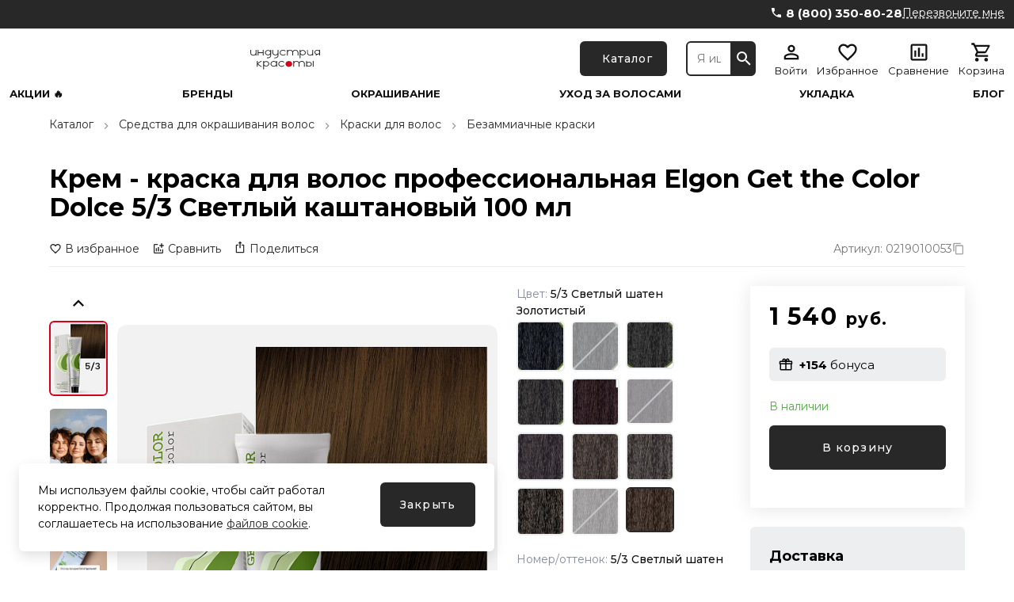

--- FILE ---
content_type: text/html; charset=utf-8
request_url: https://industriyakrasoty.ru/products/0219010053/
body_size: 43853
content:
<!doctype html>
<html data-n-head-ssr>
  <head >
    <title>Крем - краска для волос профессиональная Elgon Get the Color Dolce 5/3 Светлый каштановый 100 мл - купить в магазине «Индустрия красоты»</title><meta data-n-head="ssr" charset="utf-8" data-hid="charset"><meta data-n-head="ssr" name="viewport" content="width=device-width, initial-scale=1, maximum-scale=1.0, user-scalable=0, viewport-fit=cover"><meta data-n-head="ssr" data-hid="description" name="description" content="Крем - краска для волос профессиональная Elgon Get the Color Dolce 5/3 Светлый каштановый 100 мл в магазине профессиональной косметики «Индустрия красоты». Большой выбор средств для окрашивания волос. Высокое качество. "><meta data-n-head="ssr" data-hid="keywords" name="keywords" content=""><meta data-n-head="ssr" data-hid="robots" name="robots" content=""><meta data-n-head="ssr" data-hid="og:description" name="og:description" property="og:description" content="Крем - краска для волос профессиональная Elgon Get the Color Dolce 5/3 Светлый каштановый 100 мл в магазине профессиональной косметики «Индустрия красоты». Большой выбор средств для окрашивания волос. Высокое качество. "><meta data-n-head="ssr" data-hid="og:title" name="og:title" property="og:title" content="Крем - краска для волос профессиональная Elgon Get the Color Dolce 5/3 Светлый каштановый 100 мл - купить в магазине «Индустрия красоты»"><meta data-n-head="ssr" data-hid="og:image" name="og:image" property="og:image" content="https://industriyakrasoty.ru/upload/resize_cache/iblock/152/1200_630_1/ooj7273aq2is1v8nammz6wqbgpber2qn.jpg"><meta data-n-head="ssr" data-hid="og:site_name" name="og:site_name" property="og:site_name" content="industrijakrasoti"><link data-n-head="ssr" rel="icon" type="image/x-icon" href="/favicon.ico"><link data-n-head="ssr" rel="canonical" data-hid="canonical" href="https://industriyakrasoty.ru/products/0219010053/"><link data-n-head="ssr" rel="preconnect" href="https://fonts.googleapis.com"><link data-n-head="ssr" rel="preconnect" href="https://fonts.gstatic.com" crossorigin="true"><link data-n-head="ssr" rel="preload" as="style" href="https://fonts.googleapis.com/css2?family=Montserrat:wght@400;500;700&amp;display=swap"><link data-n-head="ssr" rel="stylesheet" href="https://fonts.googleapis.com/css2?family=Montserrat:wght@400;500;700&amp;display=swap" media="print" onload="this.onload=null;this.media=&#x27;all&#x27;;"><style data-n-head="ssr">:root {--color-primary: #282828;--color-primary-hover: #262626;--color-secondary: #d4001c;--color-secondary-hover: #ca001b;--color-accent: #a0c1d9;--color-accent-hover: #98b8cf;--color-accent2: #edeef0;--color-accent2-hover: #e2e3e4;--color-error: #db1010;--color-error-hover: #d11010;--color-success: rgba(77, 168, 61, 0.98);--color-success-hover: #00b107070163005d00009100;--color-gray: #808d9a;--color-gray-hover: #7a8693;--color-grayLight: #edeef0;--color-grayLight-hover: #e2e3e4;--color-orange: #fc9800;--color-orange-hover: #f09100;--google-font-family: Montserrat;}</style><script data-n-head="ssr" type="text/javascript">
    (function(m,e,t,r,i,k,a){
        m[i]=m[i]||function(){(m[i].a=m[i].a||[]).push(arguments)};
        m[i].l=1*new Date();
        for (var j = 0; j < document.scripts.length; j++) {if (document.scripts[j].src === r) { return; }}
        k=e.createElement(t),a=e.getElementsByTagName(t)[0],k.async=1,k.src=r,a.parentNode.insertBefore(k,a)
    })(window, document,'script','https://mc.yandex.ru/metrika/tag.js', 'ym');

    ym(20689513, 'init', {webvisor:true, trackHash:true, clickmap:true, ecommerce:"dataLayer", accurateTrackBounce:true, trackLinks:true});
</script><script data-n-head="ssr" type="text/javascript">
var _tmr = window._tmr || (window._tmr = []);
_tmr.push({id: "3718781", type: "pageView", start: (new Date()).getTime()});
(function (d, w, id) {
  if (d.getElementById(id)) return;
  var ts = d.createElement("script"); ts.type = "text/javascript"; ts.async = true; ts.id = id;
  ts.src = "https://top-fwz1.mail.ru/js/code.js";
  var f = function () {var s = d.getElementsByTagName("script")[0]; s.parentNode.insertBefore(ts, s);};
  if (w.opera == "[object Opera]") { d.addEventListener("DOMContentLoaded", f, false); } else { f(); }
})(document, window, "tmr-code");
</script><script data-n-head="ssr" type="application/ld+json">{"@context":"https://schema.org","@type":"Organization","url":"https://industriyakrasoty.ru","logo":"https://industriyakrasoty.ru/upload/astdesign.marketpro/c40/cv7l99keo9qv3xfleufywgaxvquby147.svg"}</script><script data-n-head="ssr" type="application/ld+json">{"@context":"https://schema.org/","@type":"Product","name":"Крем - краска для волос профессиональная Elgon Get the Color Dolce 5/3 Светлый каштановый 100 мл","image":["https://industriyakrasoty.ru/upload/iblock/152/ooj7273aq2is1v8nammz6wqbgpber2qn.jpg","https://industriyakrasoty.ru/upload/resize_cache/iblock/152/900_1600_2/ooj7273aq2is1v8nammz6wqbgpber2qn.jpg","https://industriyakrasoty.ru/upload/resize_cache/iblock/152/675_1600_2/ooj7273aq2is1v8nammz6wqbgpber2qn.jpg"],"description":"\r\n.table-size {\r\n  border: 2px solid #a0a0a0;\r\n  width: 100%;\r\n  margin: 0;\r\n  padding: 0;\r\n  word-wrap: break-word;\r\n}\r\n\r\n.table-size thead th {\r\n  background: #FAEBD7;\r\n}\r\n\r\n.table-size tr {\r\n  border: 1px solid #a0a0a0;\r\n  text-align: center;\r\n}\r\n\r\n.table-size th, .table-size td {\r\n  padding: 10px;\r\n  /*  width: 33.333333%; */\r\n\r\n}\r\n\r\n.table-size td {\r\n  text-align: left;\r\n  border: 1px solid #a0a0a0;\r\n}\r\n\r\n.table-size thead {\r\n  background: #D5D5D5;\r\n}\r\n\r\n.table-size th {\r\n  background: #FAEBD7;\r\n  text-transform: uppercase;\r\n  font-size: 12px;\r\n  letter-spacing: 1px;\r\n}\r\n\r\n@media screen and (max-width: 1024px) {\r\n  .table-size td ul {\r\n      /* margin-top: 30px; */\r\n      /* text-align: initial; */\r\n  }\r\n\r\n  .table-size {\r\n      /* border: 0; */\r\n  }\r\n\r\n  .table-size thead {\r\n      display: none;\r\n  }\r\n\r\n  .table-size tr {\r\n      margin-bottom: 10px;\r\n      display: block;\r\n      border-bottom: 2px solid #a0a0a0;\r\n  }\r\n\r\n  .table-size td {\r\n      display: block;\r\n      text-align: left;\r\n      font-size: 13px;\r\n      border: 0;\r\n      border-bottom: 1px dotted #a0a0a0;\r\n      width: 100%;\r\n  }\r\n\r\n  .table-size td:last-child {\r\n      border-bottom: 0;\r\n  }\r\n\r\n  .table-size td:before {\r\n      content: attr(data-label);\r\n      white-space: normal;\r\n      text-transform: uppercase;\r\n      font-weight: bold;\r\n      display: block;\r\n      margin-bottom: 5px;\r\n      padding: 0 8px;\r\n      background: #eee;\r\n  }\r\n\r\n  .table-size td:after {\r\n      content: attr(data-test);\r\n      white-space: normal;\r\n      float: left;\r\n      text-transform: uppercase;\r\n      font-weight: bold;\r\n      display: block;\r\n      padding: 0 8px;\r\n      background: #eee;\r\n  }\r\n}\r\n\r\n\r\n Перманентный краситель для волос для самых взыскательных клиентов. Отсутствие аммиака и содержащиеся в составе микропигментарный высокотехнологичный комплекс, пчелиный воск, карамель, витамин С и экстракт эхинацеи обеспечивают безопасный процесс окрашивания и комфорт во время процедуры, делая краситель интересным предложением для клиентов с аллергией и повышенной чувствительностью кожи волосистой части головы.\r\n\r\n\r\n После окрашивания красителями Dolce волосы приобретают безупречный глянцевый, насыщенный и переливающийся цвет со стойкостью до 6–8 недель. Средство сохраняет волосы эластичными, упругими, придает им ухоженный и здоровый вид.\r\n\r\n\r\n Красители Dolce идеально подходят для работы с натуральными, осветленными и ранее окрашенными волосами. В палитре предлагаются самые модные и востребованные оттенки, а также оттенки для пастельного тонирования осветленных волос.\r\n\r\n \r\n\r\n\r\n\r\n\r\n\r\n\r\n Желаемый результат\r\n\r\n\r\n\r\n\r\n Пропорции смешивания\r\n\r\n\r\n\r\n\r\n\r\n\r\n % Окислителя\r\n\r\n\r\n\r\n\r\n Способ применения\r\n\r\n\r\n\r\n\r\n\r\n\r\n\r\n \r\n\r\nТонирование волос\r\n\r\n\r\n\r\n\r\n 1:1,5\r\n\r\n\r\n\r\n\r\n 5 vol (1,5%)\r\n\r\n\r\n\r\n\r\nПодготовка к окрашиванию: не используйте шампунь перед применением. Наносите смесь только на сухие волосы. Для защиты рук используйте перчатки.\r\n \r\nНанесение красителя: смешайте в неметаллической емкости безаммиачный краситель Elgon Get the Color Dolce с активирующим лосьоном Elgon Oxi Cream.\r\n \r\nЗавершение окрашивания: после окончания времени воздействия тщательно промойте волосы большим количеством воды пока вода не станет прозрачной. Вымойте голову шампунем, затем нанесите кондиционер.\r\n\r\n\r\n Время выдержки\r\n\r\n \r\n\r\nДля перманентного классического окрашивания: до 35 минут.\r\n \r\n\r\n\r\n\r\n\r\n\r\n \r\n\r\nОкрашивание волос тон в тон либо более темные оттенки \r\n\r\n\r\n\r\n\r\n 1:1,5\r\n\r\n\r\n\r\n\r\n 10 vol (3%)\r\n\r\n\r\n\r\n\r\n\r\n \r\n\r\nОсветление натурального пигмента до 2-х уровней\r\n\r\n\r\n\r\n\r\n 1:1,5\r\n\r\n\r\n\r\n\r\n 20 vol (6%)\r\n\r\n\r\n\r\n\r\n\r\n \r\n\r\nОсветление натурального пигмента на 2-3 уровня \r\n\r\n\r\n\r\n\r\n 1:1,5\r\n\r\n\r\n\r\n\r\n 30 vol (9%)\r\n\r\n\r\n\r\n\r\n\r\n\r\n ","sku":"0219010053","brand":{"@type":"Brand","name":"Elgon"},"offers":{"@type":"Offer","url":"https://industriyakrasoty.ru/products/0219010053","priceCurrency":"RUB","price":1540,"priceValidUntil":"2026-01-01T08:04:41.810Z","itemCondition":"http://schema.org/NewCondition","availability":"https://schema.org/InStock"}}</script><script data-n-head="ssr" type="application/ld+json">{"@context":"https://schema.org","@type":"BreadcrumbList","itemListElement":[{"@type":"ListItem","position":1,"name":"Каталог","item":"https://industriyakrasoty.ru/catalog/"},{"@type":"ListItem","position":2,"name":"Средства для окрашивания волос","item":"https://industriyakrasoty.ru/catalog/coloring/"},{"@type":"ListItem","position":3,"name":"Краски для волос","item":"https://industriyakrasoty.ru/catalog/hair-dyes/"},{"@type":"ListItem","position":4,"name":"Безаммиачные краски","item":"https://industriyakrasoty.ru/catalog/ammonia-free-dyes/"}]}</script><noscript data-n-head="ssr"><div><img src="https://mc.yandex.ru/watch/20689513" style="position:absolute; left:-9999px;" alt="" /></div></noscript><noscript data-n-head="ssr"><div><img src="https://top-fwz1.mail.ru/counter?id=3718781;js=na" style="position:absolute;left:-9999px;" alt="Top.Mail.Ru" /></div></noscript><link rel="preload" href="/assets/99c1b87.25.07.1.modern.js" as="script"><link rel="preload" href="/assets/a8dc664.25.07.1.modern.js" as="script"><link rel="preload" href="/assets/f2473ad.25.07.1.modern.js" as="script"><link rel="preload" href="/assets/02fbbc5.25.07.1.modern.js" as="script"><link rel="preload" href="/assets/fa64a0f.25.07.1.modern.js" as="script"><link rel="preload" href="/assets/54d86af.25.07.1.modern.js" as="script"><link rel="preload" href="/assets/676abf1.25.07.1.modern.js" as="script"><link rel="preload" href="/assets/03d4c0e.25.07.1.modern.js" as="script"><link rel="preload" href="/assets/a1d94ed.25.07.1.modern.js" as="script"><link rel="preload" href="/assets/2a65be3.25.07.1.modern.js" as="script"><link rel="preload" href="/assets/e44ab2c.25.07.1.modern.js" as="script"><link rel="preload" href="/assets/de7877b.25.07.1.modern.js" as="script"><link rel="preload" href="/assets/727b25f.25.07.1.modern.js" as="script"><link rel="preload" href="/assets/d1527a8.25.07.1.modern.js" as="script"><link rel="preload" href="/assets/ba050f7.25.07.1.modern.js" as="script"><style data-vue-ssr-id="04da9fdc:0 50952b11:0 30f54fa0:0 1efdff74:0 70a84685:0 876cc814:0 275ad9a0:0 cf9f0676:0 1cbb127f:0 7760f76e:0 0984b058:0 11e69c31:0 5c86b5e7:0 5c12ab50:0 1bd60cce:0 6fbfd4ce:0 195d92a5:0 67c3133e:0 f7f9385a:0 6d0525ad:0 088b0746:0 393ac54b:0 26b784b7:0 7282eba2:0 fdd68cb6:0 bd723d94:0 d826f154:0 58a12062:0 c86489ba:0 639e8a24:0 6c056eef:0 11d1dcbe:0 741cd98e:0 41dee7aa:0 63a4759e:0 2321598f:0 3f81f48e:0 2ca2e712:0 d413a1d4:0 2f4bf139:0 6c944a8a:0 38b6c60e:0 ec02aa44:0 575a109a:0 0c812984:0 6da61bcf:0 12e0c198:0 2e4e85f9:0 6d39c85c:0">*,:after,:before{box-sizing:border-box}ol[class],ul[class]{list-style:none;padding:0}blockquote,body,dd,dl,figcaption,figure,h1,h2,h3,h4,li,ol[class],p,ul[class]{margin:0}img{display:block;max-width:100%}article>*+*{margin-top:1em}button,input,select,textarea{font:inherit;outline:0}input::-webkit-inner-spin-button,input::-webkit-outer-spin-button{-webkit-appearance:none;margin:0}input[type=search]::-webkit-search-cancel-button,input[type=search]::-webkit-search-decoration,input[type=search]::-webkit-search-results-button,input[type=search]::-webkit-search-results-decoration{-webkit-appearance:none}input[type=number]{-moz-appearance:textfield}body{font-family:var(--google-font-family),"Roboto",sans-serif;line-height:1.5;min-height:100vh;overflow-x:hidden;overflow-y:scroll;scroll-behavior:smooth;text-rendering:optimizeSpeed}a{color:var(--color-primary)}a:not([class]){-webkit-text-decoration-skip:ink;text-decoration-skip-ink:auto}h1{line-height:1.15;margin-bottom:24px}hr{border:0;border-bottom:1px solid #eaedef}h2,h3{line-height:1.25}.vue-portal-target{position:relative;z-index:1050}@font-face{font-family:"swiper-icons";src:url("data:application/font-woff;charset=utf-8;base64, [base64]//wADZ2x5ZgAAAywAAADMAAAD2MHtryVoZWFkAAABbAAAADAAAAA2E2+eoWhoZWEAAAGcAAAAHwAAACQC9gDzaG10eAAAAigAAAAZAAAArgJkABFsb2NhAAAC0AAAAFoAAABaFQAUGG1heHAAAAG8AAAAHwAAACAAcABAbmFtZQAAA/gAAAE5AAACXvFdBwlwb3N0AAAFNAAAAGIAAACE5s74hXjaY2BkYGAAYpf5Hu/j+W2+MnAzMYDAzaX6QjD6/4//Bxj5GA8AuRwMYGkAPywL13jaY2BkYGA88P8Agx4j+/8fQDYfA1AEBWgDAIB2BOoAeNpjYGRgYNBh4GdgYgABEMnIABJzYNADCQAACWgAsQB42mNgYfzCOIGBlYGB0YcxjYGBwR1Kf2WQZGhhYGBiYGVmgAFGBiQQkOaawtDAoMBQxXjg/wEGPcYDDA4wNUA2CCgwsAAAO4EL6gAAeNpj2M0gyAACqxgGNWBkZ2D4/wMA+xkDdgAAAHjaY2BgYGaAYBkGRgYQiAHyGMF8FgYHIM3DwMHABGQrMOgyWDLEM1T9/w8UBfEMgLzE////P/5//f/V/xv+r4eaAAeMbAxwIUYmIMHEgKYAYjUcsDAwsLKxc3BycfPw8jEQA/[base64]/uznmfPFBNODM2K7MTQ45YEAZqGP81AmGGcF3iPqOop0r1SPTaTbVkfUe4HXj97wYE+yNwWYxwWu4v1ugWHgo3S1XdZEVqWM7ET0cfnLGxWfkgR42o2PvWrDMBSFj/IHLaF0zKjRgdiVMwScNRAoWUoH78Y2icB/yIY09An6AH2Bdu/UB+yxopYshQiEvnvu0dURgDt8QeC8PDw7Fpji3fEA4z/PEJ6YOB5hKh4dj3EvXhxPqH/SKUY3rJ7srZ4FZnh1PMAtPhwP6fl2PMJMPDgeQ4rY8YT6Gzao0eAEA409DuggmTnFnOcSCiEiLMgxCiTI6Cq5DZUd3Qmp10vO0LaLTd2cjN4fOumlc7lUYbSQcZFkutRG7g6JKZKy0RmdLY680CDnEJ+UMkpFFe1RN7nxdVpXrC4aTtnaurOnYercZg2YVmLN/d/gczfEimrE/fs/bOuq29Zmn8tloORaXgZgGa78yO9/cnXm2BpaGvq25Dv9S4E9+5SIc9PqupJKhYFSSl47+Qcr1mYNAAAAeNptw0cKwkAAAMDZJA8Q7OUJvkLsPfZ6zFVERPy8qHh2YER+3i/BP83vIBLLySsoKimrqKqpa2hp6+jq6RsYGhmbmJqZSy0sraxtbO3sHRydnEMU4uR6yx7JJXveP7WrDycAAAAAAAH//wACeNpjYGRgYOABYhkgZgJCZgZNBkYGLQZtIJsFLMYAAAw3ALgAeNolizEKgDAQBCchRbC2sFER0YD6qVQiBCv/H9ezGI6Z5XBAw8CBK/m5iQQVauVbXLnOrMZv2oLdKFa8Pjuru2hJzGabmOSLzNMzvutpB3N42mNgZGBg4GKQYzBhYMxJLMlj4GBgAYow/P/PAJJhLM6sSoWKfWCAAwDAjgbRAAB42mNgYGBkAIIbCZo5IPrmUn0hGA0AO8EFTQAA") format("woff");font-weight:400;font-style:normal}:root{--swiper-theme-color:#007aff}.swiper-container{margin-left:auto;margin-right:auto;position:relative;overflow:hidden;list-style:none;padding:0;z-index:1}.swiper-container-vertical>.swiper-wrapper{flex-direction:column}.swiper-wrapper{position:relative;width:100%;height:100%;z-index:1;display:flex;transition-property:transform;box-sizing:content-box}.swiper-container-android .swiper-slide,.swiper-wrapper{transform:translateZ(0)}.swiper-container-multirow>.swiper-wrapper{flex-wrap:wrap}.swiper-container-multirow-column>.swiper-wrapper{flex-wrap:wrap;flex-direction:column}.swiper-container-free-mode>.swiper-wrapper{transition-timing-function:ease-out;margin:0 auto}.swiper-container-pointer-events{touch-action:pan-y}.swiper-container-pointer-events.swiper-container-vertical{touch-action:pan-x}.swiper-slide{flex-shrink:0;width:100%;height:100%;position:relative;transition-property:transform}.swiper-slide-invisible-blank{visibility:hidden}.swiper-container-autoheight,.swiper-container-autoheight .swiper-slide{height:auto}.swiper-container-autoheight .swiper-wrapper{align-items:flex-start;transition-property:transform,height}.swiper-container-3d{perspective:1200px}.swiper-container-3d .swiper-cube-shadow,.swiper-container-3d .swiper-slide,.swiper-container-3d .swiper-slide-shadow-bottom,.swiper-container-3d .swiper-slide-shadow-left,.swiper-container-3d .swiper-slide-shadow-right,.swiper-container-3d .swiper-slide-shadow-top,.swiper-container-3d .swiper-wrapper{transform-style:preserve-3d}.swiper-container-3d .swiper-slide-shadow-bottom,.swiper-container-3d .swiper-slide-shadow-left,.swiper-container-3d .swiper-slide-shadow-right,.swiper-container-3d .swiper-slide-shadow-top{position:absolute;left:0;top:0;width:100%;height:100%;pointer-events:none;z-index:10}.swiper-container-3d .swiper-slide-shadow-left{background-image:linear-gradient(270deg,rgba(0,0,0,.5),transparent)}.swiper-container-3d .swiper-slide-shadow-right{background-image:linear-gradient(90deg,rgba(0,0,0,.5),transparent)}.swiper-container-3d .swiper-slide-shadow-top{background-image:linear-gradient(0deg,rgba(0,0,0,.5),transparent)}.swiper-container-3d .swiper-slide-shadow-bottom{background-image:linear-gradient(180deg,rgba(0,0,0,.5),transparent)}.swiper-container-css-mode>.swiper-wrapper{overflow:auto;scrollbar-width:none;-ms-overflow-style:none}.swiper-container-css-mode>.swiper-wrapper::-webkit-scrollbar{display:none}.swiper-container-css-mode>.swiper-wrapper>.swiper-slide{scroll-snap-align:start start}.swiper-container-horizontal.swiper-container-css-mode>.swiper-wrapper{scroll-snap-type:x mandatory}.swiper-container-vertical.swiper-container-css-mode>.swiper-wrapper{scroll-snap-type:y mandatory}
#nprogress{pointer-events:none}#nprogress .bar{background:#29d;position:fixed;z-index:1031;top:0;left:0;width:100%;height:2px}#nprogress .peg{display:block;position:absolute;right:0;width:100px;height:100%;box-shadow:0 0 10px #29d,0 0 5px #29d;opacity:1;transform:rotate(3deg) translateY(-4px)}#nprogress .spinner{display:block;position:fixed;z-index:1031;top:15px;right:15px}#nprogress .spinner-icon{width:18px;height:18px;box-sizing:border-box;border-color:#29d transparent transparent #29d;border-style:solid;border-width:2px;border-radius:50%;animation:nprogress-spinner .4s linear infinite}.nprogress-custom-parent{overflow:hidden;position:relative}.nprogress-custom-parent #nprogress .bar,.nprogress-custom-parent #nprogress .spinner{position:absolute}@keyframes nprogress-spinner{0%{transform:rotate(0deg)}to{transform:rotate(1turn)}}
.components-loading-loading-page-loading-bcexb{height:100%;width:100%;align-items:center;background:hsla(0,0%,100%,.8);display:flex;justify-content:center;left:0;position:fixed;top:0;z-index:1030}
.layouts-default-body-byfln{min-width:1240px}.layouts-default-body-byfln a:hover{color:var(--color-primary-hover)}.layouts-default-layout-bkvmr{display:flex;flex-direction:column;min-height:100vh;padding-left:50px!important;padding-right:50px!important}.layouts-default-nuxt-bnjtg{flex-grow:1}
.components-header-header-header-bzdlu{margin-left:-50px;margin-right:-50px}
.components-header-variants-header-variant-6-topLine-vnbci{background:var(--color-primary);height:36px}.components-header-variants-header-variant-6-header-bwyup{margin-bottom:16px!important}.components-header-variants-header-variant-6-mainLine-bjgkb{height:76px;width:100%}.components-header-variants-header-variant-6-mainLine-bjgkb.components-header-variants-header-variant-6-fixed-bxrlw{background:#fff;border-bottom:2px solid var(--color-grayLight);position:fixed;top:0;z-index:1030}.components-header-variants-header-variant-6-mainLineWrapper-bhprn{height:76px}
.assets-scss-gridstyleGrid-container-cajsq{margin:0 auto;max-width:1536px;padding:0 12px;width:100%}.assets-scss-gridstyleGrid-grid-bqate{display:grid;grid-gap:24px;grid-template-columns:repeat(12,1fr)}.assets-scss-gridstyleGrid-col6-bdacb{grid-column:span 6}.assets-scss-gridstyleGrid-col3-bgfip{grid-column:span 3}.assets-scss-gridstyleGrid-col4-skwwb{grid-column:span 4}.assets-scss-gridstyleGrid-col9-mxmrf{grid-column:span 9}.assets-scss-gridstyleGrid-col12-jjfly{grid-column:span 12}.assets-scss-gridstyleGrid-alignItemsStart-xevew{align-items:start}
.components-header-header-top-line-type-1-topLineInner-crzjp{align-items:center;display:flex;justify-content:space-between;padding:8px 0}.components-header-header-top-line-type-1-phone-bqkhp{margin-left:24px}
.components-header-quick-access-menu-menuContent-kescc{margin-left:auto}.components-header-quick-access-menu-link-bjxix,.components-header-quick-access-menu-menuContent-kescc{align-items:center;display:flex}.components-header-quick-access-menu-link-bjxix{height:20px;width:auto;border-radius:8px;font-size:12px;padding:0 12px;text-decoration:none}.components-header-quick-access-menu-link-bjxix.components-header-quick-access-menu-accent-zjhps{background:var(--color-accent);color:#111}.components-header-quick-access-menu-link-bjxix.components-header-quick-access-menu-accent-zjhps:hover{background:var(--color-accent-hover)}.components-header-quick-access-menu-link-bjxix.components-header-quick-access-menu-default-bbedp{color:#888}.components-header-quick-access-menu-link-bjxix.components-header-quick-access-menu-default-bbedp.nuxt-link-active,.components-header-quick-access-menu-link-bjxix.components-header-quick-access-menu-default-bbedp:hover{color:var(--color-primary-hover)}.components-header-quick-access-menu-link-bjxix.components-header-quick-access-menu-white-bdpya{color:#fff}.components-header-quick-access-menu-link-bjxix.components-header-quick-access-menu-white-bdpya.nuxt-link-active{color:hsla(0,0%,100%,.8)}.components-header-quick-access-menu-link-bjxix.components-header-quick-access-menu-white-bdpya:hover{color:hsla(0,0%,100%,.9)}.components-header-quick-access-menu-link-bjxix:last-child{padding-right:0}.components-header-quick-access-menu-link-bjxix:first-child{padding-left:0}
.assets-scss-spacerstyleSpacer-mb0-bwuzy{margin-bottom:0!important}.assets-scss-spacerstyleSpacer-mb2-cctbu{margin-bottom:2px!important}.assets-scss-spacerstyleSpacer-mb4-basgk{margin-bottom:4px!important}.assets-scss-spacerstyleSpacer-mb8-wtgmg{margin-bottom:8px!important}.assets-scss-spacerstyleSpacer-mb12-bdsnc{margin-bottom:12px!important}.assets-scss-spacerstyleSpacer-mb16-dhypf{margin-bottom:16px!important}.assets-scss-spacerstyleSpacer-mb20-iweqg{margin-bottom:20px!important}.assets-scss-spacerstyleSpacer-mb24-vvhoc{margin-bottom:24px!important}.assets-scss-spacerstyleSpacer-mb28-bbfnp{margin-bottom:28px!important}.assets-scss-spacerstyleSpacer-mb32-bedgd{margin-bottom:32px!important}.assets-scss-spacerstyleSpacer-mb36-biowg{margin-bottom:36px!important}.assets-scss-spacerstyleSpacer-mb40-belsf{margin-bottom:40px!important}.assets-scss-spacerstyleSpacer-mb44-bqxhv{margin-bottom:44px!important}.assets-scss-spacerstyleSpacer-mb48-ijkao{margin-bottom:48px!important}.assets-scss-spacerstyleSpacer-mb96-fkdxv{margin-bottom:96px!important}.assets-scss-spacerstyleSpacer-mbGutter-bzprd{margin-bottom:24px!important}.assets-scss-spacerstyleSpacer-mbGutter2-ccczv{margin-bottom:48px!important}
.components-header-header-main-line-type-1-wrapper-tvbuv{height:76px}.components-header-header-main-line-type-1-mainLine-bckjf{display:flex;height:60px;padding:8px 0;position:relative}.components-header-header-main-line-type-1-mainLineWrapper-bxhmv{align-items:center;display:flex;height:76px;width:100%}.components-header-header-main-line-type-1-catalogButton-ngsji,.components-header-header-main-line-type-1-logo-blhhf{margin-right:24px}.components-header-header-main-line-type-1-catalogButton-ngsji{height:100%!important;width:137px}.components-header-header-main-line-type-1-quickSearch-bocok{flex:1 0 0;height:100%;margin-right:24px}.components-header-header-main-line-type-1-menuCatalog-bkwij{transition:all .1s ease-in-out;left:50%;margin-left:-50vw;position:absolute;top:100%;width:100vw}.components-header-header-main-line-type-1-enterCatalogMenu-qvuag{opacity:0;transform:translateY(8px)}
.assets-scss-gridstyleGrid-container-bhhjk{margin:0 auto;max-width:1536px;padding:0 12px;width:100%}.assets-scss-gridstyleGrid-grid-bypqj{display:grid;grid-gap:24px;grid-template-columns:repeat(12,1fr)}.assets-scss-gridstyleGrid-col6-fgewh{grid-column:span 6}.assets-scss-gridstyleGrid-col3-huzxk{grid-column:span 3}.assets-scss-gridstyleGrid-col4-boyvp{grid-column:span 4}.assets-scss-gridstyleGrid-col9-dduqs{grid-column:span 9}.assets-scss-gridstyleGrid-col12-bhfdt{grid-column:span 12}.assets-scss-gridstyleGrid-alignItemsStart-latin{align-items:start}
.components-logo-logo-logo-bmjhh{display:inline-block}.components-logo-logo-img-jroty,.components-logo-logo-logo-bmjhh{height:100%}.components-logo-logo-img-jroty{width:auto}
.components-images-image-imageWrapper-qdeqh{height:100%;width:100%;align-items:center;display:flex;justify-content:center;line-height:0}.components-images-image-imageWrapper-qdeqh.components-images-image-absolute-bnpmy{position:absolute}.components-images-image-imageWrapper-qdeqh.components-images-image-cover-bcnxt{position:relative}.components-images-image-image-bqsig{height:auto;width:100%;max-height:100%;max-width:100%;-o-object-fit:contain;object-fit:contain}.components-images-image-image-bqsig.components-images-image-multiply-bxiri{mix-blend-mode:multiply}.components-images-image-image-bqsig.components-images-image-cover-bcnxt{height:100%;width:100%;left:0;-o-object-fit:cover;object-fit:cover;position:absolute;top:0}
.components-form-button-button-bnfef{align-items:center;border:none;border-radius:6px;cursor:pointer;display:inline-flex;font-size:14px;font-weight:500;height:56px;letter-spacing:.075em;min-width:64px;outline:none;padding:0 24px}.components-form-button-button-bnfef.components-form-button-mobile-kqhcp{font-size:13px}.components-form-button-button-bnfef.components-form-button-default-belxy{background:var(--color-primary);color:#fff}.components-form-button-button-bnfef.components-form-button-default-belxy:hover{background:var(--color-primary-hover)}.components-form-button-button-bnfef.components-form-button-gray-bqxus{background:var(--color-gray);color:#fff}.components-form-button-button-bnfef.components-form-button-gray-bqxus:hover{background:var(--color-gray-hover)}.components-form-button-button-bnfef.components-form-button-grayLight-bqztz{background:var(--color-grayLight);color:#111}.components-form-button-button-bnfef.components-form-button-grayLight-bqztz:hover{background:var(--color-grayLight-hover)}.components-form-button-button-bnfef.components-form-button-outlinePrimary-lwffc{background:#fff;border:2px solid;color:var(--color-primary)}.components-form-button-button-bnfef.components-form-button-outlinePrimary-lwffc:hover{color:var(--color-primary-hover)}.components-form-button-button-bnfef.components-form-button-outlineSecondary-hxnkp{background:#fff;border:2px solid;color:var(--color-secondary)}.components-form-button-button-bnfef.components-form-button-outlineSecondary-hxnkp:hover{background:#fff;color:var(--color-secondary-hover)}.components-form-button-button-bnfef.components-form-button-block-bffus{justify-content:center;width:100%}.components-form-button-button-bnfef.components-form-button-success-bnvtw{background:var(--color-success)}.components-form-button-button-bnfef.components-form-button-success-bnvtw:hover{background:var(--color-success-hover)}.components-form-button-icon-wogez{margin-right:4px}.components-form-button-loadingWrapper-nyzch{display:flex;justify-content:center;width:100%}
.components-icon-icon-svg-bnxiy{fill:currentColor}
.components-header-quick-search-form-btwpz{display:flex;height:100%;position:relative;z-index:4}.components-header-quick-search-suggest-bqrmm{z-index:3}.components-header-quick-search-input-pgibo{height:100%;width:100%;border:0;border-bottom-left-radius:6px;border-top-left-radius:6px;outline:0;padding:0 12px}.components-header-quick-search-input-pgibo.components-header-quick-search-border-ccpfl{border:2px solid var(--color-primary)}.components-header-quick-search-input-pgibo.components-header-quick-search-gray-pjrxc{background:#eee}.components-header-quick-search-input-pgibo.components-header-quick-search-gray-pjrxc:hover{background:#f0f0f0}.components-header-quick-search-button-bhpif{height:100%;width:60px;align-items:center;background:var(--color-primary);border:0;border-bottom-right-radius:6px;border-top-right-radius:6px;color:#fff;cursor:pointer;display:flex;justify-content:center;outline:0;padding:0}.components-header-quick-search-button-bhpif:hover{background:var(--color-primary-hover)}.components-header-quick-search-button-bhpif.components-header-quick-search-inverse-modrq{background:#fff;color:var(--color-primary)}.components-header-quick-search-button-bhpif.components-header-quick-search-inverse-modrq:hover{color:var(--color-primary-hover)}.components-header-quick-search-searchWrapper-urpeu{position:relative}.components-header-quick-search-enterSuggestWrapper-bjqhf{opacity:0;transform:translateY(8px)}.components-header-quick-search-cancelSearchButton-pxsob{height:44px!important;width:44px!important;color:rgba(var(--color-primary),.35)!important;position:absolute;right:60px;top:0}.components-header-quick-search-cancelSearchButton-pxsob:hover{color:rgba(var(--color-primary),.5)!important}@media screen and (max-width:1280px){.components-header-quick-search-input-pgibo{font-size:14px}.components-header-quick-search-input-pgibo::-moz-placeholder{font-size:14px}.components-header-quick-search-input-pgibo::placeholder{font-size:14px}}
.components-header-menu-user-menuUser-hlwad{display:grid;grid-gap:12px;grid-row-gap:0;grid-template-columns:repeat(4,1fr)}.components-header-menu-user-item-xoedf{align-items:center;cursor:pointer;display:flex;flex-direction:column;line-height:1;text-decoration:none}.components-header-menu-user-item-xoedf.components-header-menu-user-default-bpidt{color:#111}.components-header-menu-user-item-xoedf.components-header-menu-user-default-bpidt:hover{color:var(--color-primary-hover)}.components-header-menu-user-item-xoedf.components-header-menu-user-white-qrveh{color:#fff}.components-header-menu-user-item-xoedf.components-header-menu-user-white-qrveh:hover{color:hsla(0,0%,100%,.9)}.components-header-menu-user-itemTitle-vtnbu{font-size:13px;margin-top:3px;text-decoration:none}.components-header-menu-user-menu-tuiww{width:200px}.components-header-menu-user-menuItem-bsxxb{background:#fff;color:#111;cursor:pointer;display:block;font-size:13px;line-height:1;padding:12px 16px;text-decoration:none}.components-header-menu-user-menuItem-bsxxb:hover{background:rgba(var(--color-primary),.05);color:inherit}.components-header-menu-user-preloader-bjpnc{height:64px!important;width:64px!important}.components-header-menu-user-preloaderWrapper-udxuy{display:flex;justify-content:center}
.components-badge-badge-badge-lerdo{position:relative}.components-badge-badge-content-bgpmx{position:absolute}.components-badge-badge-content-bgpmx.components-badge-badge-text-bjszv{align-items:center;border-radius:10px;color:#fff;display:flex;font-size:11px;font-weight:700;height:18px;justify-content:center;letter-spacing:.05em;line-height:1;padding:0 8px;right:0;top:-4px;white-space:nowrap}.components-badge-badge-content-bgpmx.components-badge-badge-circle-gmcqh{height:12px;width:12px;border:2px solid #fff;border-radius:999999px;right:-2px;top:-2px}.components-badge-badge-content-bgpmx.components-badge-badge-primary-bmnkz{background:var(--color-primary)}.components-badge-badge-content-bgpmx.components-badge-badge-secondary-ijjgo{background:var(--color-secondary)}
.components-header-header-menu-menuContent-scsvy{display:flex;font-size:14px;font-weight:700;justify-content:space-between;line-height:1;text-transform:uppercase}.components-header-header-menu-menuContent-scsvy.components-header-header-menu-desktop-jxgee{padding:0 0 6px}@media screen and (max-width:1280px){.components-header-header-menu-menuContent-scsvy.components-header-header-menu-desktop-jxgee{font-size:13px}}.components-header-header-menu-menuContent-scsvy.components-header-header-menu-mobile-bfrhj{height:52px;margin-left:-12px;margin-right:-12px;max-width:100vw;overflow:scroll;padding:16px 12px;white-space:nowrap}.components-header-header-menu-link-sgbaw{text-decoration:none}.components-header-header-menu-link-sgbaw.components-header-header-menu-default-bcvux{color:#111}.components-header-header-menu-link-sgbaw.components-header-header-menu-white-cbjvz{color:#fff}.components-header-header-menu-link-sgbaw.components-header-header-menu-white-cbjvz:hover{color:hsla(0,0%,100%,.9)}.components-header-header-menu-link-sgbaw.components-header-header-menu-mobile-bfrhj:not(:last-child){margin-right:20px}
.assets-scss-typographystyleTypography-content-cunow h2,.assets-scss-typographystyleTypography-content-cunow h3,.assets-scss-typographystyleTypography-content-cunow h4{margin-bottom:16px;margin-top:24px}.assets-scss-typographystyleTypography-content-cunow img,.assets-scss-typographystyleTypography-content-cunow p{margin-bottom:16px}@media(max-width:700px){.assets-scss-typographystyleTypography-content-cunow .table-wrapper{margin-left:-12px;margin-right:-12px;max-width:calc(100% + 24px);overflow-x:auto;width:calc(100% + 24px)}}.assets-scss-typographystyleTypography-content-cunow table{border-collapse:collapse}.assets-scss-typographystyleTypography-content-cunow table td,.assets-scss-typographystyleTypography-content-cunow table th{border:1px solid #eaedef;padding:12px;vertical-align:top}.assets-scss-typographystyleTypography-content-cunow table th:not([align]){text-align:inherit}
.assets-scss-spacerstyleSpacer-mb0-cboxb{margin-bottom:0!important}.assets-scss-spacerstyleSpacer-mb2-ufmat{margin-bottom:2px!important}.assets-scss-spacerstyleSpacer-mb4-bobsj{margin-bottom:4px!important}.assets-scss-spacerstyleSpacer-mb8-ccdwa{margin-bottom:8px!important}.assets-scss-spacerstyleSpacer-mb12-biddl{margin-bottom:12px!important}.assets-scss-spacerstyleSpacer-mb16-beqls{margin-bottom:16px!important}.assets-scss-spacerstyleSpacer-mb20-bfrnv{margin-bottom:20px!important}.assets-scss-spacerstyleSpacer-mb24-bxebm{margin-bottom:24px!important}.assets-scss-spacerstyleSpacer-mb28-wyylg{margin-bottom:28px!important}.assets-scss-spacerstyleSpacer-mb32-bhqdf{margin-bottom:32px!important}.assets-scss-spacerstyleSpacer-mb36-objgj{margin-bottom:36px!important}.assets-scss-spacerstyleSpacer-mb40-boani{margin-bottom:40px!important}.assets-scss-spacerstyleSpacer-mb44-bubdx{margin-bottom:44px!important}.assets-scss-spacerstyleSpacer-mb48-bvysb{margin-bottom:48px!important}.assets-scss-spacerstyleSpacer-mb96-blrbc{margin-bottom:96px!important}.assets-scss-spacerstyleSpacer-mbGutter-bqqhp{margin-bottom:24px!important}.assets-scss-spacerstyleSpacer-mbGutter2-bhrfs{margin-bottom:48px!important}
.pages-products-__id-index-topLine-htfop{border-bottom:1px solid #eaedef;font-size:14px;justify-content:space-between;line-height:1;padding-bottom:12px}.pages-products-__id-index-topLine-htfop,.pages-products-__id-index-topLineLeft-bmcxc{align-items:center;display:flex}.pages-products-__id-index-topLineLeftItem-hnpip{margin-right:16px}.pages-products-__id-index-topLineLinkIcon-bieuf{margin-right:4px}.pages-products-__id-index-topLineLinkIconWrapper-guufv{align-items:center;cursor:pointer;display:flex}.pages-products-__id-index-topLineLinkIconWrapper-guufv.pages-products-__id-index-active-mswvi{color:var(--color-secondary)}.pages-products-__id-index-topLineLinkIconWrapper-guufv.pages-products-__id-index-active-mswvi:hover{color:var(--color-secondary-hover)}.pages-products-__id-index-mainBlockParamsBrand-cctpc{grid-column:span 3;position:sticky;top:20px}.pages-products-__id-index-mainBlockParamsBrand-cctpc.pages-products-__id-index-fixedHeader-eycmo{top:80px}.pages-products-__id-index-mainBlockParamsBrand-cctpc.pages-products-__id-index-fixedHeader__8-mldeq{top:88px}.pages-products-__id-index-mainBlockParamsBrand-cctpc.pages-products-__id-index-fixedHeader__9-meuvc{top:110px}.pages-products-__id-index-mainBlockParamsBrand-cctpc.pages-products-__id-index-fixedHeader__10-bdqhp{top:116px}.pages-products-__id-index-mainBlockParamsBrand-cctpc.pages-products-__id-index-fixedHeader__11-cwejt{top:125px}.pages-products-__id-index-mainBlockParamsBrand-cctpc.pages-products-__id-index-fixedHeader__12-rggnt{top:130px}.pages-products-__id-index-mainBlockParamsBrandParams-bcuzc{margin-bottom:32px}.pages-products-__id-index-mainBlockParamsBrandParamsItem-ccypl{align-items:flex-end;display:flex;font-size:13px;line-height:1.25}.pages-products-__id-index-mainBlockParamsBrandParamsItem-ccypl:not(:last-child){margin-bottom:16px}.pages-products-__id-index-mainBlockParamsBrandParamsItemTitle-bpsme{color:var(--color-gray);position:relative;width:50%}.pages-products-__id-index-mainBlockParamsBrandParamsItemTitle-bpsme:before{border-bottom:1px dotted rgba(var(--color-gray),.5);bottom:.2em;content:"";display:block;left:0;position:absolute;width:100%}.pages-products-__id-index-mainBlockParamsBrandParamsItemTitleText-pbtbo{background:#fff;display:inline-block;padding-right:4px;position:relative}.pages-products-__id-index-mainBlockParamsBrandParamsItemValue-btptx{padding-left:4px;width:50%}.pages-products-__id-index-mainBlockParamsBrandParamsItemValueLink-cbkth{color:var(--color-primary);cursor:pointer}.pages-products-__id-index-mainBlockParamsBrandBrand-lwozo{display:inline-block;text-decoration:none}.pages-products-__id-index-mainBlockParamsBrandBrand-lwozo:hover{opacity:.9}.pages-products-__id-index-mainBlockParamsBrandBrandImage-bnpzt{justify-content:start!important}.pages-products-__id-index-mainBlockParamsBrandBrandTitle-snbgw{background:var(--color-grayLight);border-radius:6px;color:#111;display:inline-flex;font-weight:700;line-height:1;padding:12px 16px}.pages-products-__id-index-mainBlockActions-bkokt{box-shadow:0 2px 24px rgba(0,0,0,.1);margin-bottom:24px;padding:24px}.pages-products-__id-index-mainBlockActionsWrapper-bwrmb{grid-column:span 3}.pages-products-__id-index-mainBlockActionsBuy-odwge{font-size:16px!important}.pages-products-__id-index-photosWrapper-bxxwe{grid-column:span 6;position:sticky;top:20px;z-index:2}.pages-products-__id-index-photosWrapper-bxxwe.pages-products-__id-index-fixedHeader-eycmo{top:80px}.pages-products-__id-index-photosWrapper-bxxwe.pages-products-__id-index-fixedHeader__8-mldeq{top:88px}.pages-products-__id-index-photosWrapper-bxxwe.pages-products-__id-index-fixedHeader__9-meuvc{top:110px}.pages-products-__id-index-photosWrapper-bxxwe.pages-products-__id-index-fixedHeader__10-bdqhp{top:116px}.pages-products-__id-index-photosWrapper-bxxwe.pages-products-__id-index-fixedHeader__11-cwejt{top:125px}.pages-products-__id-index-photosWrapper-bxxwe.pages-products-__id-index-fixedHeader__12-rggnt{top:130px}.pages-products-__id-index-productPhotosZoom-bxohx{transition:all .1s ease-in-out;background:#fff;bottom:0;left:0;padding:48px;position:fixed;right:0;top:0;z-index:1050}.pages-products-__id-index-productPhotosZoomWrapper-szvih{height:100%}.pages-products-__id-index-productPhotosZoomClose-pegzg{position:absolute;right:12px;top:12px}.pages-products-__id-index-enter-bjaao{opacity:0;transform:scale(.75)}.pages-products-__id-index-exit-wtgsq{opacity:0;transform:scale(1.25)}.pages-products-__id-index-products-orvpm{display:grid;grid-gap:24px;grid-template-columns:repeat(auto-fit,minmax(150px,1fr))}.pages-products-__id-index-actions-vjgcr{background:#fff;display:flex;height:70px;left:0;padding:12px;position:fixed;right:0;z-index:1030}.pages-products-__id-index-actions-vjgcr.pages-products-__id-index-b0-liycx{bottom:0}.pages-products-__id-index-actions-vjgcr.pages-products-__id-index-b65-xpqde{bottom:65px}.pages-products-__id-index-actionsBuy-favyz{flex-grow:1;height:44px!important;margin-right:12px}.pages-products-__id-index-actionsFavourite-twsjt{color:#bbb!important;min-width:44px}.pages-products-__id-index-actionsFavourite-twsjt.pages-products-__id-index-active-mswvi{color:var(--color-secondary)!important}.pages-products-__id-index-toCompareMobile-bprnf{align-items:center;display:flex;font-size:14px}.pages-products-__id-index-toCompareMobileIcon-ysocr{margin-right:4px}.pages-products-__id-index-toCompareMobile-bprnf.pages-products-__id-index-active-mswvi{color:var(--color-secondary)}.pages-products-__id-index-vendorCode-qhpli{align-items:center;color:#777;cursor:pointer;display:flex;grid-gap:8px;gap:8px;transition:color .3s ease}.pages-products-__id-index-vendorCode-qhpli.pages-products-__id-index-articleCopied-bjcxn{color:var(--color-success)}.pages-products-__id-index-vendorCode-qhpli.pages-products-__id-index-desktop-iseaq:hover{color:var(--color-success-hover)}.pages-products-__id-index-vendorCode-qhpli.pages-products-__id-index-mobile-zkksj{font-size:13px}.pages-products-__id-index-copyIcon-chjer{opacity:.7}.pages-products-__id-index-delivery-iqtjv.pages-products-__id-index-mobile-zkksj,.pages-products-__id-index-reviewsPhoto-xrtqx.pages-products-__id-index-mobile-zkksj{margin-left:-12px;margin-right:-12px}.pages-products-__id-index-sizeChartLink-blhpl{border-bottom:1px dashed;cursor:pointer;font-size:14px;text-decoration:none}.pages-products-__id-index-sizeChartContent-bevyg{max-height:90vh;overflow:auto;padding:12px}.pages-products-__id-index-buttonOneClickWrapper-wnnsl{padding-top:24px}.pages-products-__id-index-buttonOneClick-btxew.pages-products-__id-index-mobile-zkksj{height:44px!important}.pages-products-__id-index-kitItem-qkltq{position:relative}.pages-products-__id-index-kitItem-qkltq.pages-products-__id-index-desktop-iseaq:not(:last-child):after{height:48px;width:48px;align-items:center;background:#fff;border-radius:50%;box-shadow:0 6px 16px 0 rgba(0,0,0,.12);content:"+";display:flex;font-size:30px;justify-content:center;line-height:1;position:absolute;right:-36px;top:35%;z-index:3}.pages-products-__id-index-kitItemQuantity-rbsct{background:var(--color-grayLight);border-radius:6px;font-size:13px;font-weight:700;line-height:1;padding:8px 12px;position:absolute;right:0;top:0}.pages-products-__id-index-kitItems-elpjn{display:grid}.pages-products-__id-index-kitItems-elpjn.pages-products-__id-index-mobile-zkksj{grid-gap:12px;grid-template-columns:1fr 1fr}.pages-products-__id-index-kitItems-elpjn.pages-products-__id-index-desktop-iseaq{grid-gap:24px;grid-template-columns:repeat(6,1fr)}.pages-products-__id-index-bonusWrapper-bbdkv{align-items:center;background:var(--color-grayLight);border-radius:6px;display:flex;font-size:15px;line-height:1;padding:12px}.pages-products-__id-index-bonusIcon-voryu{height:18px;width:18px;margin-right:8px}.pages-products-__id-index-bonusTextBold-blxzc{font-weight:700}.pages-products-__id-index-bonusNote-redot{cursor:pointer;line-height:1;margin-left:6px}.pages-products-__id-index-bonusNoteIcon-cagak{height:20px;width:20px;color:#bbb;pointer-events:none}.pages-products-__id-index-mobileGallery-bttlf{margin-left:-12px;margin-right:-12px}.pages-products-__id-index-productsCreditsWrapper-cztav{padding-top:24px}.pages-products-__id-index-contentWithSidebar-blzsw.pages-products-__id-index-desktop-iseaq{display:grid;grid-gap:48px;grid-template-columns:repeat(12,1fr)}.pages-products-__id-index-contentWithSidebarContent-bqwkb.pages-products-__id-index-desktop-iseaq{grid-column:span 9}.pages-products-__id-index-contentWithSidebarSidebar-cdgio.pages-products-__id-index-desktop-iseaq{grid-column:span 3}.pages-products-__id-index-features-cbecz{display:flex;flex-wrap:wrap}.pages-products-__id-index-featuresItem-fcmfu:not(:last-child){margin-right:24px}.pages-products-__id-index-productActions-wtlfz{align-items:center;display:flex;grid-gap:12px;gap:12px}.pages-products-__id-index-seoLinks-qviva.pages-products-__id-index-mobile-zkksj{margin-left:-12px;margin-right:-12px}
.assets-scss-gridstyleGrid-container-byazt{margin:0 auto;max-width:1536px;padding:0 12px;width:100%}.assets-scss-gridstyleGrid-grid-bynog{display:grid;grid-gap:24px;grid-template-columns:repeat(12,1fr)}.assets-scss-gridstyleGrid-col6-brlkg{grid-column:span 6}.assets-scss-gridstyleGrid-col3-bbznw{grid-column:span 3}.assets-scss-gridstyleGrid-col4-hkido{grid-column:span 4}.assets-scss-gridstyleGrid-col9-bkhpq{grid-column:span 9}.assets-scss-gridstyleGrid-col12-zkxod{grid-column:span 12}.assets-scss-gridstyleGrid-alignItemsStart-mxzji{align-items:start}
.assets-scss-mobile-gridstyleMobileGrid-container-bgifr{margin:0 auto;padding:0 12px;width:100%}
.components-pages-content-wrapperMobile-bpwwr{overflow:hidden;padding-top:12px}
.components-navigation-breadcrumbs-breadcrumbs-efvug{font-size:14px;list-style:none;margin:0}.components-navigation-breadcrumbs-breadcrumbs-efvug.components-navigation-breadcrumbs-desktop-fjyvr{display:flex;padding:0}.components-navigation-breadcrumbs-breadcrumbs-efvug.components-navigation-breadcrumbs-mobile-qwcll{padding:0}.components-navigation-breadcrumbs-link-hduzv{text-decoration:none}.components-navigation-breadcrumbs-item-ujhkx{align-items:center;color:#999;display:flex}.components-navigation-breadcrumbs-icon-ybwim.components-navigation-breadcrumbs-desktop-fjyvr{margin:3px 8px 0}.components-navigation-breadcrumbs-icon-ybwim.components-navigation-breadcrumbs-mobile-qwcll{margin:0 2px 1px 0}
.components-catalog-labels-labels-labels-tsqkd{display:flex;flex-wrap:wrap}.components-catalog-labels-labels-item-cawnt{border-radius:3px;color:#fff;display:inline-flex;font-size:13px;font-weight:500;letter-spacing:.075em;line-height:1;margin-bottom:12px;padding:8px 16px;text-decoration:none}.components-catalog-labels-labels-item-cawnt.components-catalog-labels-labels-error-bwamx{background:var(--color-error)}.components-catalog-labels-labels-item-cawnt.components-catalog-labels-labels-secondary-lwpgm{background:var(--color-secondary)}.components-catalog-labels-labels-item-cawnt.components-catalog-labels-labels-success-bodln{background:var(--color-success)}.components-catalog-labels-labels-item-cawnt.components-catalog-labels-labels-primary-bngxf{background:var(--color-primary)}.components-catalog-labels-labels-item-cawnt.components-catalog-labels-labels-gray-bqdpq{background:var(--color-gray)}.components-catalog-labels-labels-item-cawnt.components-catalog-labels-labels-small-oiacb{font-size:10px;padding:4px 8px}.components-catalog-labels-labels-item-cawnt:not(:last-child){margin-right:12px}a.components-catalog-labels-labels-item-cawnt:hover{color:#fff;filter:brightness(.95)}

.components-products-share-button-shareLink-bfeql{align-items:center;cursor:pointer;display:flex}.components-products-share-button-shareIcon-bjiji{margin-bottom:4px;margin-right:4px}
.components-share-socials-socialsItem-laons{align-items:center;cursor:pointer;display:flex;grid-gap:10px;gap:10px;margin-bottom:10px;text-decoration:none}.components-share-socials-socialsItem-laons:hover{opacity:.9}.components-share-socials-socialsItem-laons:last-child{margin-bottom:0}.components-share-socials-socialsIconWrapper-ccpps{height:28px;width:28px;background:#fff;border-radius:50%;display:block;line-height:0;overflow:hidden}.components-share-socials-copyIcon-scitu{color:#999}.components-share-socials-copyIcon-scitu.components-share-socials-copied-bfwab{color:var(--color-success)}
.components-images-gallery-smallPhoto-ltlna{overflow:hidden}.components-images-gallery-smallPhotoItem-caxxc{height:100%;width:74px;align-items:flex-start;cursor:pointer;display:flex;justify-content:center;max-width:74px;position:relative}.components-images-gallery-smallPhotoItemImage-bdebp{border-radius:6px;left:0;overflow:hidden;top:0}.components-images-gallery-smallPhotoItemImage-bdebp:after{border:2px solid transparent;border-radius:6px;bottom:0;content:"";display:block;left:0;position:absolute;right:0;top:0}.swiper-slide-thumb-active .components-images-gallery-smallPhotoItemImage-bdebp:after{border-color:var(--color-secondary)}.components-images-gallery-photosWrapper-rclsx{align-items:center;display:flex;max-width:100%;overflow:hidden}.components-images-gallery-bigPhoto-belkc{flex-grow:1;overflow:hidden}.components-images-gallery-bigPhoto-belkc,.components-images-gallery-bigPhoto-belkc .swiper-container,.components-images-gallery-bigPhoto-belkc .swiper-container .components-images-gallery-swiper-wrapper-umvub{height:100%}.components-images-gallery-bigPhotoItem-wkcmo{background:transparent 50%/contain no-repeat;border-radius:12px;overflow:hidden;position:relative}.components-images-gallery-bigPhotoItem-wkcmo.components-images-gallery-pointer-butbo{cursor:pointer}.components-images-gallery-bigPhotoItemImage-zlliu{border-radius:12px;overflow:hidden}.components-images-gallery-bigPhotoItemImage-zlliu.components-images-gallery-popup-bdpim img{max-height:calc(100vh - 96px)}.components-images-gallery-bigPhotoItemWrapper-iceki{align-items:center;display:flex;height:auto;justify-content:center;position:relative}.components-images-gallery-thumbs-bfmei{flex-grow:1;overflow:hidden}.components-images-gallery-thumbsWrapperInner-baaeo{align-items:center;display:flex;flex-direction:column}.components-images-gallery-thumbsWrapper-nazbt{margin-right:12px;min-width:74px;width:74px}.components-images-gallery-swiperContainer-bskil{width:74px}.components-images-gallery-user-gkxav{align-items:center;background:var(--color-grayLight);border-radius:3px;display:inline-flex;font-size:13px;left:8px;padding:8px 16px;position:absolute;top:8px}.components-images-gallery-userIcon-fftwk{margin-right:8px}
.components-form-button-icon-button-bhhqp{align-items:center;border:none;border-radius:6px;color:#111;cursor:pointer;display:inline-flex;height:44px;justify-content:center;outline:none}.components-form-button-icon-button-bhhqp.components-form-button-icon-default-bazfx{background:transparent;color:#111;max-height:100%;max-width:100%;padding:0;width:44px}.components-form-button-icon-button-bhhqp.components-form-button-icon-default-bazfx:hover{color:var(--color-primary-hover)}.components-form-button-icon-button-bhhqp.components-form-button-icon-primary-wjgsi{background:var(--color-primary);color:#fff;padding:0 24px}.components-form-button-icon-button-bhhqp.components-form-button-icon-primary-wjgsi:hover{background:var(--color-primary-hover)}.components-form-button-icon-button-bhhqp.components-form-button-icon-outlinePrimary-hubty{background:#fff;border:2px solid;color:var(--color-primary);padding:0 24px}.components-form-button-icon-button-bhhqp.components-form-button-icon-outlinePrimary-hubty:hover{color:var(--color-primary-hover)}.components-form-button-icon-loadingWrapper-baskd{align-items:center;display:flex;justify-content:center}
.components-images-image-with-zoom-imageWrapper-zclpa{height:100%;width:100%;align-items:center;display:flex;justify-content:center;line-height:0}.components-images-image-with-zoom-imageWrapper-zclpa.components-images-image-with-zoom-absolute-dzsnx{position:absolute}.components-images-image-with-zoom-imageWrapper-zclpa.components-images-image-with-zoom-cover-btzfs{position:relative}.components-images-image-with-zoom-image-cawjj{height:auto;width:100%;max-height:100%;max-width:100%;-o-object-fit:contain;object-fit:contain}.components-images-image-with-zoom-image-cawjj.components-images-image-with-zoom-canZoom-bkndf{background:#fff}.components-images-image-with-zoom-image-cawjj.components-images-image-with-zoom-multiply-bjamf{mix-blend-mode:multiply}.components-images-image-with-zoom-image-cawjj.components-images-image-with-zoom-cover-btzfs{height:100%;width:100%;left:0;-o-object-fit:cover;object-fit:cover;position:absolute;top:0}.components-images-image-with-zoom-zoomOnHover-boqeq{overflow:hidden;position:relative}.components-images-image-with-zoom-zoomOnHover-boqeq .components-images-image-with-zoom-normal-bjwvx{width:100%}.components-images-image-with-zoom-zoomOnHover-boqeq .components-images-image-with-zoom-zoom-mbksd{background:#fff;max-width:none;opacity:0;position:absolute;transform-origin:top left}.components-images-image-with-zoom-zoomOnHover-boqeq.components-images-image-with-zoom-zoomed-bqsnc .components-images-image-with-zoom-zoom-mbksd{opacity:1}.components-images-image-with-zoom-zoomOnHover-boqeq.components-images-image-with-zoom-zoomed-bqsnc .components-images-image-with-zoom-normal-bjwvx{opacity:0}
.assets-scss-formstyleForm-select-bybjp{border-color:#eaedef;border-radius:0;cursor:pointer;height:44px;padding:0 16px;width:100%}.assets-scss-formstyleForm-select-bybjp,.assets-scss-formstyleForm-select-bybjp:hover{outline:none}
.components-products-product-aspects-full-aspectsItem-ivtga{font-size:14px}.components-products-product-aspects-full-aspectsItemTitle-pvntt{color:var(--color-gray);margin-bottom:2px}.components-products-product-aspects-full-aspectsItemTitleValue-bklwd{color:#111;font-weight:500}.components-products-product-aspects-full-aspectsItemVariants-worfy{display:flex;flex-wrap:wrap;max-height:275px;overflow-y:auto}.components-products-product-aspects-full-aspectsItemVariantsItem-xkbyv{align-items:center;border:2px solid #eaedef;border-radius:6px;color:#111;display:flex;overflow:hidden;text-decoration:none}.components-products-product-aspects-full-aspectsItemVariantsItem-xkbyv.components-products-product-aspects-full-text-kayhr{height:36px;padding:0 12px}.components-products-product-aspects-full-aspectsItemVariantsItem-xkbyv.components-products-product-aspects-full-image-ytnau{padding:0;width:61px}.components-products-product-aspects-full-aspectsItemVariantsItemWrapper-mfkun:not(:last-child){margin-bottom:8px;margin-right:8px}.components-products-product-aspects-full-aspectsItemVariantsItem-xkbyv.components-products-product-aspects-full-active-ivrhz{border-color:var(--color-primary)}.components-products-product-aspects-full-aspectsItemVariantsItem-xkbyv.components-products-product-aspects-full-outStock-bhttz{filter:grayscale(.5);opacity:.5}.components-products-product-aspects-full-aspectsItemVariantsItem-xkbyv.components-products-product-aspects-full-outStock-bhttz:before{background:var(--color-gray);content:"";height:2px;left:-25%;position:absolute;top:50%;transform:rotate(-45deg);transform-origin:center;width:150%}.components-products-product-aspects-full-aspectsItemVariantsItem-xkbyv.components-products-product-aspects-full-outStock-bhttz:hover{opacity:.6}.components-products-product-aspects-full-aspectsItemVariantsItem-xkbyv.components-products-product-aspects-full-inStock-bulqc:hover{border-color:var(--color-secondary);color:#111!important}.components-products-product-aspects-full-aspectsItem-ivtga:not(:last-child){margin-bottom:16px}.components-products-product-aspects-full-quantityItemTitle-biqfh{text-align:right;-webkit-user-select:text;-moz-user-select:text;user-select:text}.components-products-product-aspects-full-quantityItemTitle-biqfh.components-products-product-aspects-full-disable-slsoe{filter:grayscale(1);opacity:.5;pointer-events:none}.components-products-product-aspects-full-quantityItemInput-bcqwc{height:30px;width:40px;border:0;border-bottom:2px solid var(--color-grayLight);border-top:2px solid var(--color-grayLight);font-size:16px;text-align:center}.components-products-product-aspects-full-quantityItemChange-dmqeq{align-items:center;display:flex;justify-content:space-between}.components-products-product-aspects-full-quantityItemChangeIcon-bzoue{height:30px;width:30px;align-items:center;background:var(--color-grayLight);color:#111;cursor:pointer;display:flex;justify-content:center;text-decoration:none}.components-products-product-aspects-full-quantityItemChangeIcon-bzoue:first-child{border-bottom-left-radius:6px;border-top-left-radius:6px}.components-products-product-aspects-full-quantityItemChangeIcon-bzoue:last-child{border-bottom-right-radius:6px;border-top-right-radius:6px}.components-products-product-aspects-full-quantityItemChangeIcon-bzoue:hover{background:var(--color-grayLight-hover);color:#111!important}.components-products-product-aspects-full-quantityItemChange-dmqeq.components-products-product-aspects-full-disable-slsoe{filter:grayscale(1);opacity:.5;pointer-events:none}.components-products-product-aspects-full-quantityItemError-uiqxb{color:var(--color-error);font-size:14px}.components-products-product-aspects-full-quantityItemError-uiqxb.components-products-product-aspects-full-disable-slsoe{filter:grayscale(1);opacity:.5;pointer-events:none}.components-products-product-aspects-full-quantityItems-bpphs{align-items:center;display:grid;grid-column-gap:16px;grid-row-gap:8px;grid-template-columns:auto auto 1fr;-webkit-user-select:none;-moz-user-select:none;user-select:none}button.components-products-product-aspects-full-iconButton-bksmo{justify-content:center;padding:0}button.components-products-product-aspects-full-iconButton-bksmo>svg{height:20px;width:20px;margin-right:0}button.components-products-product-aspects-full-iconButton-bksmo.components-products-product-aspects-full-desktop-gvrtu{height:40px;width:40px;min-width:40px}button.components-products-product-aspects-full-iconButton-bksmo.components-products-product-aspects-full-mobile-supig{height:36px;width:36px;min-width:36px}button.components-products-product-aspects-full-iconButton-bksmo.components-products-product-aspects-full-large-boefj.components-products-product-aspects-full-desktop-gvrtu{height:56px;width:56px;min-width:56px}button.components-products-product-aspects-full-iconButton-bksmo.components-products-product-aspects-full-large-boefj.components-products-product-aspects-full-mobile-supig{height:44px;width:44px;min-width:44px}button.components-products-product-aspects-full-iconButton-bksmo:hover{opacity:.9}
.components-products-params-short-paramsItem-zchqr{align-items:flex-end;display:flex;font-size:13px;line-height:1.25}.components-products-params-short-paramsItem-zchqr:not(:last-child){margin-bottom:16px}.components-products-params-short-paramsItemTitle-bamyt{color:var(--color-gray);position:relative;width:50%}.components-products-params-short-paramsItemTitle-bamyt:before{border-bottom:1px dotted rgba(var(--color-gray),.5);bottom:.2em;content:"";display:block;left:0;position:absolute;width:100%}.components-products-params-short-paramsItemTitleText-cbwus{background:#fff;display:inline;padding-right:4px;position:relative}.components-products-params-short-paramsItemTitleText-cbwus>span{display:inline;vertical-align:middle}.components-products-params-short-paramsItemTitleTextInfo-ujovy{display:inline-block;line-height:0;margin-left:4px;vertical-align:middle}.components-products-params-short-paramsItemTitleTextInfoIcon-ehlzb{color:var(--color-gray);cursor:pointer}.components-products-params-short-paramsItemTitleTextInfoIcon-ehlzb:hover{color:var(--color-primary-hover)}.components-products-params-short-paramsItemValue-pkvnk{padding-left:4px;width:50%}.components-products-params-short-paramsItemValueLink-kugkq{color:var(--color-primary);cursor:pointer}
.components-brand-brand-brand-bliim{border:2px solid #eaedef;border-radius:6px;padding:24px}.components-brand-brand-brandHeader-cmmxi{align-items:center;display:flex;grid-gap:24px;justify-content:space-between;margin-bottom:12px}.components-brand-brand-brandHeaderLogo-pkisp img{height:auto}.components-brand-brand-brandHeaderLogo-pkisp.components-brand-brand-desktop-gagbt img{max-height:70px}.components-brand-brand-brandHeaderLogo-pkisp.components-brand-brand-mobile-hdhoh img{max-height:50px}.components-brand-brand-brandTitle-ijlzh{align-items:center;display:flex;grid-gap:5px}.components-brand-brand-brandTitleText-kezrj{font-size:17px;font-weight:700;text-decoration:none;width:-moz-fit-content;width:fit-content}.components-brand-brand-brandTitleImage-bsnrc{justify-content:start!important}.components-brand-brand-brandCountry-bytwt{align-items:center;display:flex;grid-gap:6px;line-height:1.2;margin-bottom:12px}.components-brand-brand-brandCountry-bytwt:last-child{margin-bottom:0}.components-brand-brand-brandCountryImage-zmahf{border:1px solid #eaedef;overflow:hidden}.components-brand-brand-brandCountryImageWrapper-byevq:first-child{width:30px}.components-brand-brand-brandCountryImageWrapper-byevq:first-child img{position:relative!important}.components-brand-brand-brandCountryText-cuhak{font-size:14px}.components-brand-brand-brandAllProducts-bgtip{border-bottom:1px dashed;color:var(--color-gray);display:block;font-size:11px;line-height:1;text-decoration:none;white-space:nowrap}.components-brand-brand-note-drrdn{cursor:pointer;line-height:1;margin-left:6px}.components-brand-brand-noteIcon-hdxaa{height:20px;width:20px;color:#bbb;pointer-events:none}
.components-products-product-detail-prices-prices-bupgr{display:grid;grid-gap:24px}.components-products-product-detail-prices-price-bhdfu.components-products-product-detail-prices-desktop-bkbut{font-size:30px!important}.components-products-product-detail-prices-price-bhdfu.components-products-product-detail-prices-mobile-bhqcx{font-size:24px!important}.components-products-product-detail-prices-priceDescription-dvcfr{color:#666}.components-products-product-detail-prices-priceDescription-dvcfr.components-products-product-detail-prices-desktop-bkbut{font-size:15px}.components-products-product-detail-prices-priceDescription-dvcfr.components-products-product-detail-prices-mobile-bhqcx{font-size:12px}.components-products-product-detail-prices-priceDescription-dvcfr.components-products-product-detail-prices-primary-bzayw{color:var(--color-primary)}.components-products-product-detail-prices-priceDescription-dvcfr.components-products-product-detail-prices-secondary-bajyd{color:var(--color-secondary)}.components-products-product-detail-prices-priceWrapper-bqhnz{align-items:end;display:grid;grid-gap:24px;position:relative}.components-products-product-detail-prices-priceValueWrapper-bksgw{align-items:flex-end;display:flex}.components-products-product-detail-prices-priceNote-bzinm{cursor:pointer;line-height:1;margin-left:6px}.components-products-product-detail-prices-priceNoteIcon-btapz{height:20px;width:20px;color:#bbb;pointer-events:none}
.components-price-price-final-jvtqg{display:block;font-size:1em;font-weight:700;letter-spacing:.05em;white-space:nowrap}.components-price-price-final-jvtqg.components-price-price-typeBlock1-bawbb{margin-right:8px}.components-price-price-old-trhjc{color:#999;display:block;position:relative;text-decoration:line-through;white-space:nowrap}.components-price-price-old-trhjc.components-price-price-desktop-onzzh,.components-price-price-old-trhjc.components-price-price-mobile-bnuii{font-size:.75em}.components-price-price-currency-yxzrr{font-size:.7em}.components-price-price-price-bmgcl{align-items:baseline;display:flex;flex-wrap:wrap;line-height:1}.components-price-price-price-bmgcl.components-price-price-desktop-onzzh{font-size:22px}.components-price-price-price-bmgcl.components-price-price-mobile-bnuii{font-size:16px}.components-price-price-price-bmgcl.components-price-price-typeBlock2-wtcpe{flex-direction:column-reverse}.components-price-price-price-bmgcl.components-price-price-typeBlock2-wtcpe .components-price-price-old-trhjc{padding-bottom:2px}
.components-products-product-available-available-cbtwo{font-size:14px}.components-products-product-available-available-cbtwo.components-products-product-available-inStock-hddta{color:var(--color-success)}.components-products-product-available-available-cbtwo.components-products-product-available-inStock-hddta.components-products-product-available-link-bruvc{border-bottom:1px dashed;cursor:pointer}.components-products-product-available-available-cbtwo.components-products-product-available-inStock-hddta.components-products-product-available-link-bruvc:hover{color:var(--color-success-hover)}.components-products-product-available-available-cbtwo.components-products-product-available-outStock-bksre{color:#111}.components-products-product-available-availableWrapper-bynic{line-height:1}
.components-products-product-buy-button-inCart-bjcxc{align-items:center;display:flex;justify-content:space-between}.components-products-product-buy-button-inCart-bjcxc.components-products-product-buy-button-large-gbdho.components-products-product-buy-button-desktop-bnfde{max-width:200px}.components-products-product-buy-button-inCart-bjcxc.components-products-product-buy-button-large-gbdho.components-products-product-buy-button-mobile-carkw{max-width:170px}.components-products-product-buy-button-quantity-calfs{font-weight:700;line-height:1;padding:0 8px;text-align:center}.components-products-product-buy-button-quantity-calfs.components-products-product-buy-button-desktop-bnfde{font-size:20px}.components-products-product-buy-button-quantity-calfs.components-products-product-buy-button-mobile-carkw{font-size:16px}.components-products-product-buy-button-quantity-calfs.components-products-product-buy-button-large-gbdho.components-products-product-buy-button-desktop-bnfde{font-size:28px}.components-products-product-buy-button-quantity-calfs.components-products-product-buy-button-large-gbdho.components-products-product-buy-button-mobile-carkw{font-size:20px}button.components-products-product-buy-button-iconButton-lzitp{justify-content:center;padding:0}button.components-products-product-buy-button-iconButton-lzitp>svg{height:20px;width:20px;margin-right:0}button.components-products-product-buy-button-iconButton-lzitp.components-products-product-buy-button-desktop-bnfde{height:40px;width:40px;min-width:40px}button.components-products-product-buy-button-iconButton-lzitp.components-products-product-buy-button-mobile-carkw{height:36px;width:36px;min-width:36px}button.components-products-product-buy-button-iconButton-lzitp.components-products-product-buy-button-large-gbdho.components-products-product-buy-button-desktop-bnfde{height:56px;width:56px;min-width:56px}button.components-products-product-buy-button-iconButton-lzitp.components-products-product-buy-button-large-gbdho.components-products-product-buy-button-mobile-carkw{height:44px;width:44px;min-width:44px}button.components-products-product-buy-button-iconButton-lzitp:hover{opacity:.9}button.components-products-product-buy-button-button-bqwac{justify-content:center;padding:0}button.components-products-product-buy-button-button-bqwac.components-products-product-buy-button-desktop-bnfde{height:40px}button.components-products-product-buy-button-button-bqwac.components-products-product-buy-button-mobile-carkw{height:36px}button.components-products-product-buy-button-button-bqwac.components-products-product-buy-button-large-gbdho.components-products-product-buy-button-desktop-bnfde{height:56px}button.components-products-product-buy-button-button-bqwac.components-products-product-buy-button-large-gbdho.components-products-product-buy-button-mobile-carkw{height:44px}.components-products-product-buy-button-groupButton-phbzb{align-items:center;border-radius:6px;display:flex;letter-spacing:.015em;overflow:hidden}.components-products-product-buy-button-groupButton-phbzb.components-products-product-buy-button-mobile-carkw{height:40px}.components-products-product-buy-button-groupButton-phbzb.components-products-product-buy-button-desktop-bnfde{height:36px}.components-products-product-buy-button-groupButton-phbzb.components-products-product-buy-button-large-gbdho.components-products-product-buy-button-desktop-bnfde{height:56px}.components-products-product-buy-button-groupButton-phbzb.components-products-product-buy-button-large-gbdho.components-products-product-buy-button-mobile-carkw{height:44px}.components-products-product-buy-button-cartLink-bddaa{height:100%;width:100%;border-radius:6px 0 0 6px;font-size:13px;font-weight:700;letter-spacing:.015em!important;line-height:1;padding:0 18px;text-align:left}.components-products-product-buy-button-cartLink-bddaa .components-products-product-buy-button-toCart-bqduw{font-size:10px;font-weight:400}.components-products-product-buy-button-cartPlusButton-pqxup{transition:all .1s ease-in-out;background-color:var(--color-success-hover);border:none;color:#fff;cursor:pointer;font-weight:700;height:100%;min-width:60px;outline:none;position:relative}.components-products-product-buy-button-cartPlusButtonText-ulaqu{position:relative;z-index:1}.components-products-product-buy-button-cartPlusButton-pqxup:hover{filter:brightness(.85)}.components-products-product-buy-button-cartPlusButton-pqxup:before{background:rgba(0,0,0,.18039);content:"";display:block;height:100%;left:0;position:absolute;top:0;width:100%;z-index:0}
.components-delivery-delivery-delivery-jinzg{background:var(--color-grayLight);font-size:14px}.components-delivery-delivery-delivery-jinzg.components-delivery-delivery-mobile-byugc{padding:24px 12px}.components-delivery-delivery-delivery-jinzg.components-delivery-delivery-desktop-bklxf{border-radius:6px;padding:24px}.components-delivery-delivery-city-bgtvi{margin-bottom:16px}.components-delivery-delivery-cityLink-nwfbc{border-bottom:1px dashed;border-radius:6px;cursor:pointer;text-decoration:none}.components-delivery-delivery-title-bqfjs{font-size:18px;font-weight:700;margin-bottom:16px}.components-delivery-delivery-item-bdfck{line-height:1.15}.components-delivery-delivery-item-bdfck:not(:last-child){margin-bottom:16px}.components-delivery-delivery-itemTitle-pavlu{color:var(--color-gray)}.components-delivery-delivery-itemDate-oobag,.components-delivery-delivery-itemPrice-uopaf{font-weight:700}.components-delivery-delivery-itemPrice-uopaf{padding-top:4px}.components-delivery-delivery-icon-bratg{color:#111;margin-right:4px}
.components-wrapper-hiding-wrapper-content-dumjk{height:-moz-fit-content;height:fit-content;width:100%}.components-wrapper-hiding-wrapper-contentWrapper-bcgbf{margin-bottom:12px;overflow:hidden;position:relative}.components-wrapper-hiding-wrapper-gradient-ixktt{background:linear-gradient(180deg,rgba(206,46,103,0) -15.83%,#fff 123.33%);height:100%;left:0;position:absolute;top:0;width:100%}.components-wrapper-hiding-wrapper-showAll-vtnbv{cursor:pointer;font-size:14px;text-decoration:underline;-webkit-text-decoration-style:dashed;text-decoration-style:dashed}
.components-products-description-description-bwcnj p:not(:last-child){margin-bottom:16px}.components-products-description-description-bwcnj.components-products-description-mobile-bxndk p{font-size:14px}
.components-intersect-intersect-inner-ccsmi{width:100%;align-items:center;display:flex;justify-content:center}.components-intersect-intersect-inner-ccsmi,.components-intersect-intersect-svg-kjhst{height:100px}.components-intersect-intersect-svg-kjhst{width:100px}
.components-loading-dots-dots-baqcl{height:32px;width:32px;color:var(--color-primary)}.components-loading-dots-dots-baqcl.components-loading-dots-white-rpraa{color:#fff}.components-loading-dots-loading-qxgly{display:flex;justify-content:center;width:100%}
.components-footer-footer-footer-bkvku{background:var(--color-accent2);margin:0 -50px;padding:24px 50px}.components-footer-footer-wrapper-fgehr{display:grid;grid-gap:24px;grid-template-columns:repeat(5,1fr)}.components-footer-footer-menuTitle-bxkwz{font-size:14px;margin-bottom:8px}.components-footer-footer-menuItem-rgdno{color:#4d5f71;display:block;font-size:13px;line-height:1.25;margin-bottom:12px;text-decoration:none}.components-footer-footer-getAppItem-hceec{width:150px}@media screen and (max-width:1280px){.components-footer-footer-getAppItem-hceec{width:130px}}.components-footer-footer-copyright-hckus{color:#4d5f71;font-size:13px;margin-bottom:12px}.components-footer-footer-socials-ferts{display:flex;margin-bottom:12px}.components-footer-footer-socialsLink-nwtnp{height:32px;width:32px;background:#fff;border-radius:50%;display:block;line-height:0;margin-right:8px;overflow:hidden}.components-footer-footer-socialsIcon-jxcau:hover{opacity:.9}.components-footer-footer-paySystems-dmtmn{align-items:center;display:flex;flex-wrap:wrap}.components-footer-footer-paySystemsImage-bhyct{height:40px!important;width:70px!important;margin-bottom:12px}.components-footer-footer-paySystemsImage-bhyct:not(:last-child){margin-right:12px}@media screen and (max-width:1280px){.components-footer-footer-paySystemsImage-bhyct{height:34px!important;width:60px!important}}.components-footer-footer-privacy-mllif{color:#4d5f71;font-size:13px;margin-bottom:12px}.components-footer-footer-privacyLink-qceth{color:inherit}.components-footer-footer-astdesign-bbhuf{color:#4d5f71;font-size:12px;grid-column:5}.components-footer-footer-astdesignLink-bjxor{color:inherit}
.components-mobile-app-get-app-app-bdyll{display:block;text-decoration:none;width:150px}.components-mobile-app-get-app-app-bdyll:hover{opacity:.85}.components-mobile-app-get-app-image-firdd{width:100%}</style>
  </head>
  <body class="layouts-default-body-byfln" data-n-head="%7B%22class%22:%7B%22ssr%22:%22layouts-default-body-byfln%22%7D%7D">
    <script data-n-head="ssr" type="text/javascript" data-pbody="true">  
   var digiScript = document.createElement('script');  
   digiScript.src = '//aq.dolyame.ru/10186/client.js';  
   digiScript.defer = true;  
   digiScript.async = true;  
   document.head.appendChild(digiScript);  
</script><div data-server-rendered="true" id="__nuxt"><!----><div id="__layout"><div class="layouts-default-layout-bkvmr"><div><!----> <div class="components-header-variants-header-variant-6-header-bwyup components-header-header-header-bzdlu"><div class="components-header-variants-header-variant-6-topLine-vnbci"><div class="assets-scss-gridstyleGrid-container-cajsq"><div class="components-header-header-top-line-type-1-topLineInner-crzjp"><!----> <div class="components-header-quick-access-menu-menuContent-kescc"></div> <!----></div></div></div> <div class="components-header-variants-header-variant-6-mainLineWrapper-bhprn"><div class="components-header-header-main-line-type-1-wrapper-tvbuv components-header-variants-header-variant-6-mainLine-bjgkb"><div class="components-header-header-main-line-type-1-mainLineWrapper-bxhmv"><div class="assets-scss-gridstyleGrid-container-bhhjk"><div class="components-header-header-main-line-type-1-mainLine-bckjf"><a href="/" class="nuxt-link-active components-logo-logo-logo-bmjhh components-header-header-main-line-type-1-logo-blhhf"><div class="components-images-image-imageWrapper-qdeqh components-logo-logo-img-jroty" style="aspect-ratio:512/246;"><img fetchpriority="low" loading="lazy" srcset="https://industriyakrasoty.ru/upload/astdesign.marketpro/c40/cv7l99keo9qv3xfleufywgaxvquby147.svg" alt="industrijakrasoti" title="industrijakrasoti" decoding="async" class="components-images-image-image-bqsig" style="aspect-ratio:512/246;"></div></a> <button type="button" class="components-form-button-button-bnfef [object Object] components-header-header-main-line-type-1-catalogButton-ngsji"><svg xmlns="http://www.w3.org/2000/svg" viewBox="0 0 24 24" height="24" width="24" class="components-icon-icon-svg-bnxiy components-form-button-icon-wogez"><path d="M3,6H21V8H3V6M3,11H21V13H3V11M3,16H21V18H3V16Z"></path></svg> <div>Каталог
          </div></button> <div class="components-header-quick-search-searchWrapper-urpeu components-header-header-main-line-type-1-quickSearch-bocok"><form class="components-header-quick-search-form-btwpz"><input inputmode="search" placeholder="Я ищу..." value="" class="components-header-quick-search-input-pgibo components-header-quick-search-border-ccpfl"> <button class="components-header-quick-search-button-bhpif"><svg xmlns="http://www.w3.org/2000/svg" viewBox="0 0 24 24" height="24" width="24" class="components-icon-icon-svg-bnxiy"><path d="M9.5,3A6.5,6.5 0 0,1 16,9.5C16,11.11 15.41,12.59 14.44,13.73L14.71,14H15.5L20.5,19L19,20.5L14,15.5V14.71L13.73,14.44C12.59,15.41 11.11,16 9.5,16A6.5,6.5 0 0,1 3,9.5A6.5,6.5 0 0,1 9.5,3M9.5,5C7,5 5,7 5,9.5C5,12 7,14 9.5,14C12,14 14,12 14,9.5C14,7 12,5 9.5,5Z"></path></svg></button> <!----></form> <!----></div> <div class="components-header-menu-user-menuUser-hlwad"><div><a class="components-header-menu-user-item-xoedf [object Object]"><svg xmlns="http://www.w3.org/2000/svg" viewBox="0 0 24 24" height="28" width="28" class="components-icon-icon-svg-bnxiy"><path d="M12,4A4,4 0 0,1 16,8A4,4 0 0,1 12,12A4,4 0 0,1 8,8A4,4 0 0,1 12,4M12,6A2,2 0 0,0 10,8A2,2 0 0,0 12,10A2,2 0 0,0 14,8A2,2 0 0,0 12,6M12,13C14.67,13 20,14.33 20,17V20H4V17C4,14.33 9.33,13 12,13M12,14.9C9.03,14.9 5.9,16.36 5.9,17V18.1H18.1V17C18.1,16.36 14.97,14.9 12,14.9Z"></path></svg> <div class="components-header-menu-user-itemTitle-vtnbu">Войти</div></a></div> <div class="components-badge-badge-badge-lerdo"><a href="/favourites/" class="components-header-menu-user-item-xoedf [object Object]"><svg xmlns="http://www.w3.org/2000/svg" viewBox="0 0 24 24" height="28" width="28" class="components-icon-icon-svg-bnxiy"><path d="M12.1,18.55L12,18.65L11.89,18.55C7.14,14.24 4,11.39 4,8.5C4,6.5 5.5,5 7.5,5C9.04,5 10.54,6 11.07,7.36H12.93C13.46,6 14.96,5 16.5,5C18.5,5 20,6.5 20,8.5C20,11.39 16.86,14.24 12.1,18.55M16.5,3C14.76,3 13.09,3.81 12,5.08C10.91,3.81 9.24,3 7.5,3C4.42,3 2,5.41 2,8.5C2,12.27 5.4,15.36 10.55,20.03L12,21.35L13.45,20.03C18.6,15.36 22,12.27 22,8.5C22,5.41 19.58,3 16.5,3Z"></path></svg> <div class="components-header-menu-user-itemTitle-vtnbu">Избранное</div></a> <!----></div> <div class="components-badge-badge-badge-lerdo"><a href="/compare/" class="components-header-menu-user-item-xoedf [object Object]"><svg xmlns="http://www.w3.org/2000/svg" viewBox="0 0 24 24" height="28" width="28" class="components-icon-icon-svg-bnxiy"><path d="M9 17H7V10H9V17M13 17H11V7H13V17M17 17H15V13H17V17M19 19H5V5H19V19.1M19 3H5C3.9 3 3 3.9 3 5V19C3 20.1 3.9 21 5 21H19C20.1 21 21 20.1 21 19V5C21 3.9 20.1 3 19 3Z"></path></svg> <div class="components-header-menu-user-itemTitle-vtnbu">Сравнение</div></a> <!----></div> <div class="components-badge-badge-badge-lerdo"><a href="/cart/" class="components-header-menu-user-item-xoedf [object Object]"><svg xmlns="http://www.w3.org/2000/svg" viewBox="0 0 24 24" height="28" width="28" class="components-icon-icon-svg-bnxiy"><path d="M17,18A2,2 0 0,1 19,20A2,2 0 0,1 17,22C15.89,22 15,21.1 15,20C15,18.89 15.89,18 17,18M1,2H4.27L5.21,4H20A1,1 0 0,1 21,5C21,5.17 20.95,5.34 20.88,5.5L17.3,11.97C16.96,12.58 16.3,13 15.55,13H8.1L7.2,14.63L7.17,14.75A0.25,0.25 0 0,0 7.42,15H19V17H7C5.89,17 5,16.1 5,15C5,14.65 5.09,14.32 5.24,14.04L6.6,11.59L3,4H1V2M7,18A2,2 0 0,1 9,20A2,2 0 0,1 7,22C5.89,22 5,21.1 5,20C5,18.89 5.89,18 7,18M16,11L18.78,6H6.14L8.5,11H16Z"></path></svg> <div class="components-header-menu-user-itemTitle-vtnbu">Корзина</div></a> <!----></div> <!----></div> <!----></div></div></div></div></div> <div class="assets-scss-gridstyleGrid-container-cajsq"><div class="components-header-header-menu-menuContent-scsvy components-header-header-menu-desktop-jxgee"><a href="/actions/" class="components-header-header-menu-link-sgbaw components-header-header-menu-desktop-jxgee [object Object]">
    Акции 🔥
  </a><a href="/brands/" class="components-header-header-menu-link-sgbaw components-header-header-menu-desktop-jxgee [object Object]">
    Бренды
  </a><a href="/catalog/coloring/" class="components-header-header-menu-link-sgbaw components-header-header-menu-desktop-jxgee [object Object]">
    Окрашивание
  </a><a href="/catalog/safety-and-treatment/" class="components-header-header-menu-link-sgbaw components-header-header-menu-desktop-jxgee [object Object]">
    Уход за волосами
  </a><a href="/catalog/styling/" class="components-header-header-menu-link-sgbaw components-header-header-menu-desktop-jxgee [object Object]">
    Укладка
  </a><a href="/news/" class="components-header-header-menu-link-sgbaw components-header-header-menu-desktop-jxgee [object Object]">
    Блог
  </a></div></div></div></div> <div class="layouts-default-nuxt-bnjtg"><div class="assets-scss-gridstyleGrid-container-byazt"><ul class="components-navigation-breadcrumbs-breadcrumbs-efvug components-navigation-breadcrumbs-desktop-fjyvr assets-scss-spacerstyleSpacer-mb24-bxebm"><li class="components-navigation-breadcrumbs-item-ujhkx"><!----> <a href="/catalog/" class="components-navigation-breadcrumbs-link-hduzv">
      Каталог
    </a> <svg xmlns="http://www.w3.org/2000/svg" viewBox="0 0 24 24" height="16" width="16" class="components-icon-icon-svg-bnxiy components-navigation-breadcrumbs-icon-ybwim components-navigation-breadcrumbs-desktop-fjyvr"><path d="M8.59,16.58L13.17,12L8.59,7.41L10,6L16,12L10,18L8.59,16.58Z"></path></svg></li><li class="components-navigation-breadcrumbs-item-ujhkx"><!----> <a href="/catalog/coloring/" class="components-navigation-breadcrumbs-link-hduzv">
      Средства для окрашивания волос
    </a> <svg xmlns="http://www.w3.org/2000/svg" viewBox="0 0 24 24" height="16" width="16" class="components-icon-icon-svg-bnxiy components-navigation-breadcrumbs-icon-ybwim components-navigation-breadcrumbs-desktop-fjyvr"><path d="M8.59,16.58L13.17,12L8.59,7.41L10,6L16,12L10,18L8.59,16.58Z"></path></svg></li><li class="components-navigation-breadcrumbs-item-ujhkx"><!----> <a href="/catalog/hair-dyes/" class="components-navigation-breadcrumbs-link-hduzv">
      Краски для волос
    </a> <svg xmlns="http://www.w3.org/2000/svg" viewBox="0 0 24 24" height="16" width="16" class="components-icon-icon-svg-bnxiy components-navigation-breadcrumbs-icon-ybwim components-navigation-breadcrumbs-desktop-fjyvr"><path d="M8.59,16.58L13.17,12L8.59,7.41L10,6L16,12L10,18L8.59,16.58Z"></path></svg></li><li class="components-navigation-breadcrumbs-item-ujhkx"><!----> <a href="/catalog/ammonia-free-dyes/" class="components-navigation-breadcrumbs-link-hduzv">
      Безаммиачные краски
    </a> <!----></li></ul> <div class="components-catalog-labels-labels-labels-tsqkd assets-scss-spacerstyleSpacer-mb16-beqls"></div> <h1>Крем - краска для волос профессиональная Elgon Get the Color Dolce 5/3 Светлый каштановый 100 мл</h1> <div class="pages-products-__id-index-topLine-htfop assets-scss-spacerstyleSpacer-mbGutter-bqqhp"><div class="pages-products-__id-index-topLineLeft-bmcxc"><!----> <a title="В избранное" class="pages-products-__id-index-topLineLinkIconWrapper-guufv pages-products-__id-index-topLineLeftItem-hnpip"><svg xmlns="http://www.w3.org/2000/svg" viewBox="0 0 24 24" height="16" width="16" class="components-icon-icon-svg-bnxiy pages-products-__id-index-topLineLinkIcon-bieuf"><path d="M12.1,18.55L12,18.65L11.89,18.55C7.14,14.24 4,11.39 4,8.5C4,6.5 5.5,5 7.5,5C9.04,5 10.54,6 11.07,7.36H12.93C13.46,6 14.96,5 16.5,5C18.5,5 20,6.5 20,8.5C20,11.39 16.86,14.24 12.1,18.55M16.5,3C14.76,3 13.09,3.81 12,5.08C10.91,3.81 9.24,3 7.5,3C4.42,3 2,5.41 2,8.5C2,12.27 5.4,15.36 10.55,20.03L12,21.35L13.45,20.03C18.6,15.36 22,12.27 22,8.5C22,5.41 19.58,3 16.5,3Z"></path></svg> <span>В избранное</span></a> <a title="Сравнить" class="pages-products-__id-index-topLineLinkIconWrapper-guufv pages-products-__id-index-topLineLeftItem-hnpip"><svg xmlns="http://www.w3.org/2000/svg" viewBox="0 0 24 24" height="16" width="16" class="components-icon-icon-svg-bnxiy pages-products-__id-index-topLineLinkIcon-bieuf"><path d="M22 5V7H19V10H17V7H14V5H17V2H19V5H22M19 19H5V5H11V3H5C3.9 3 3 3.9 3 5V19C3 20.1 3.9 21 5 21H19C20.1 21 21 20.1 21 19V13H19V19M15 13V17H17V13H15M11 17H13V9H11V17M9 17V11H7V17H9Z"></path></svg> <span>Сравнить</span></a> <div class="v-popover pages-products-__id-index-topLineLinkIconWrapper-guufv pages-products-__id-index-topLineLeftItem-hnpip"><div class="trigger" style="display:inline-block;"><a title="Поделиться" class="components-products-share-button-shareLink-bfeql"><svg xmlns="http://www.w3.org/2000/svg" viewBox="0 0 24 24" height="16" width="16" class="components-icon-icon-svg-bnxiy components-products-share-button-shareIcon-bjiji"><path d="M12,1L8,5H11V14H13V5H16M18,23H6C4.89,23 4,22.1 4,21V9A2,2 0 0,1 6,7H9V9H6V21H18V9H15V7H18A2,2 0 0,1 20,9V21A2,2 0 0,1 18,23Z"></path></svg> <span>Поделиться</span></a> </div> <div id="popover_2zd8txt4oy" aria-hidden="true" tabindex="0" class="tooltip popover vue-popover-theme" style="visibility:hidden;"><div class="wrapper"><div class="tooltip-inner popover-inner" style="position:relative;"><div><div><a class="components-share-socials-socialsItem-laons"><svg xmlns="http://www.w3.org/2000/svg" viewBox="0 0 24 24" height="28" width="28" class="components-icon-icon-svg-bnxiy components-share-socials-copyIcon-scitu"><path d="M19,21H8V7H19M19,5H8A2,2 0 0,0 6,7V21A2,2 0 0,0 8,23H19A2,2 0 0,0 21,21V7A2,2 0 0,0 19,5M16,1H4A2,2 0 0,0 2,3V17H4V3H16V1Z"></path></svg> <span>Скопировать ссылку</span></a> </div></div> <div tabindex="-1" class="resize-observer" data-v-8859cc6c></div></div> <div class="tooltip-arrow popover-arrow"></div></div></div></div></div> <div title="Копировать артикул" class="pages-products-__id-index-vendorCode-qhpli pages-products-__id-index-desktop-iseaq"><span>Артикул: 0219010053</span> <svg xmlns="http://www.w3.org/2000/svg" viewBox="0 0 24 24" height="16" width="16" class="components-icon-icon-svg-bnxiy pages-products-__id-index-copyIcon-chjer"><path d="M19,21H8V7H19M19,5H8A2,2 0 0,0 6,7V21A2,2 0 0,0 8,23H19A2,2 0 0,0 21,21V7A2,2 0 0,0 19,5M16,1H4A2,2 0 0,0 2,3V17H4V3H16V1Z"></path></svg></div></div> <div class="assets-scss-gridstyleGrid-grid-bqate assets-scss-spacerstyleSpacer-mbGutter2-bhrfs assets-scss-gridstyleGrid-alignItemsStart-xevew"><div class="components-images-gallery-photosWrapper-rclsx pages-products-__id-index-photosWrapper-bxxwe pages-products-__id-index-fixedHeader-eycmo undefined"><div class="components-images-gallery-thumbsWrapper-nazbt"><!----> <div class="components-images-gallery-thumbsWrapperInner-baaeo"><button type="button" class="components-form-button-icon-button-bhhqp [object Object]"><svg xmlns="http://www.w3.org/2000/svg" viewBox="0 0 24 24" height="28" width="28" class="components-icon-icon-svg-bnxiy"><path d="M7.41,15.41L12,10.83L16.59,15.41L18,14L12,8L6,14L7.41,15.41Z"></path></svg></button> <div class="components-images-gallery-thumbs-bfmei"><div class="swiper-container components-images-gallery-swiperContainer-bskil" style="height:650px;"><div class="swiper-wrapper"><div class="swiper-slide"><div class="components-images-gallery-smallPhotoItem-caxxc"><div class="components-images-image-imageWrapper-qdeqh components-images-image-absolute-bnpmy components-images-gallery-smallPhotoItemImage-bdebp"><img fetchpriority="low" loading="lazy" srcset="https://industriyakrasoty.ru/upload/resize_cache/iblock/152/80_160_1/ooj7273aq2is1v8nammz6wqbgpber2qn.jpg 1x" alt="" title="" decoding="async" class="components-images-image-image-bqsig"></div></div></div><div class="swiper-slide"><div class="components-images-gallery-smallPhotoItem-caxxc"><div class="components-images-image-imageWrapper-qdeqh components-images-image-absolute-bnpmy components-images-gallery-smallPhotoItemImage-bdebp"><img fetchpriority="low" loading="lazy" srcset="https://industriyakrasoty.ru/upload/resize_cache/iblock/f4d/80_160_1/73uvcktj3z4lx4h0ycwhkte6bq1ev54z.jpg 1x" alt="" title="" decoding="async" class="components-images-image-image-bqsig"></div></div></div><div class="swiper-slide"><div class="components-images-gallery-smallPhotoItem-caxxc"><div class="components-images-image-imageWrapper-qdeqh components-images-image-absolute-bnpmy components-images-gallery-smallPhotoItemImage-bdebp"><img fetchpriority="low" loading="lazy" srcset="https://industriyakrasoty.ru/upload/resize_cache/iblock/786/80_160_1/o2bmzi1qdcxztq0l2ls6ritdwpq3sv0k.jpg 1x" alt="" title="" decoding="async" class="components-images-image-image-bqsig"></div></div></div><div class="swiper-slide"><div class="components-images-gallery-smallPhotoItem-caxxc"><div class="components-images-image-imageWrapper-qdeqh components-images-image-absolute-bnpmy components-images-gallery-smallPhotoItemImage-bdebp"><img fetchpriority="low" loading="lazy" srcset="https://industriyakrasoty.ru/upload/resize_cache/iblock/a55/80_160_1/t9147vdmowrq1bh1g4oash9124k095xm.jpg 1x" alt="" title="" decoding="async" class="components-images-image-image-bqsig"></div></div></div><div class="swiper-slide"><div class="components-images-gallery-smallPhotoItem-caxxc"><div class="components-images-image-imageWrapper-qdeqh components-images-image-absolute-bnpmy components-images-gallery-smallPhotoItemImage-bdebp"><img fetchpriority="low" loading="lazy" srcset="https://industriyakrasoty.ru/upload/resize_cache/iblock/edc/80_160_1/ewr86x2ohx99xktde9wbljeixfcz4ilq.jpg 1x" alt="" title="" decoding="async" class="components-images-image-image-bqsig"></div></div></div><div class="swiper-slide"><div class="components-images-gallery-smallPhotoItem-caxxc"><div class="components-images-image-imageWrapper-qdeqh components-images-image-absolute-bnpmy components-images-gallery-smallPhotoItemImage-bdebp"><img fetchpriority="low" loading="lazy" srcset="https://industriyakrasoty.ru/upload/resize_cache/iblock/c8c/80_160_1/98mx1b2l6uj99ousrzmeu22mmkdfsgiy.jpg 1x" alt="" title="" decoding="async" class="components-images-image-image-bqsig"></div></div></div><div class="swiper-slide"><div class="components-images-gallery-smallPhotoItem-caxxc"><div class="components-images-image-imageWrapper-qdeqh components-images-image-absolute-bnpmy components-images-gallery-smallPhotoItemImage-bdebp"><img fetchpriority="low" loading="lazy" srcset="https://industriyakrasoty.ru/upload/resize_cache/iblock/b8e/80_160_1/ox8lmmcacl1vey5hhd5c7y8mvu0copbs.jpg 1x" alt="" title="" decoding="async" class="components-images-image-image-bqsig"></div></div></div><div class="swiper-slide"><div class="components-images-gallery-smallPhotoItem-caxxc"><div class="components-images-image-imageWrapper-qdeqh components-images-image-absolute-bnpmy components-images-gallery-smallPhotoItemImage-bdebp"><img fetchpriority="low" loading="lazy" srcset="https://industriyakrasoty.ru/upload/resize_cache/iblock/198/80_160_1/j254d0bonmcry33a8umwovh3cdlmemjq.jpg 1x" alt="" title="" decoding="async" class="components-images-image-image-bqsig"></div></div></div><div class="swiper-slide"><div class="components-images-gallery-smallPhotoItem-caxxc"><div class="components-images-image-imageWrapper-qdeqh components-images-image-absolute-bnpmy components-images-gallery-smallPhotoItemImage-bdebp"><img fetchpriority="low" loading="lazy" srcset="https://industriyakrasoty.ru/upload/resize_cache/iblock/361/80_160_1/mg2k9pac8ff0fp63iukkl4yhvrtoknz7.jpg 1x" alt="" title="" decoding="async" class="components-images-image-image-bqsig"></div></div></div><div class="swiper-slide"><div class="components-images-gallery-smallPhotoItem-caxxc"><div class="components-images-image-imageWrapper-qdeqh components-images-image-absolute-bnpmy components-images-gallery-smallPhotoItemImage-bdebp"><img fetchpriority="low" loading="lazy" srcset="https://industriyakrasoty.ru/upload/resize_cache/iblock/006/80_160_1/pfwz9531yl1cwsxx80c4o2ssh0lbu6xt.jpg 1x" alt="" title="" decoding="async" class="components-images-image-image-bqsig"></div></div></div><div class="swiper-slide"><div class="components-images-gallery-smallPhotoItem-caxxc"><div class="components-images-image-imageWrapper-qdeqh components-images-image-absolute-bnpmy components-images-gallery-smallPhotoItemImage-bdebp"><img fetchpriority="low" loading="lazy" srcset="https://industriyakrasoty.ru/upload/resize_cache/iblock/92a/80_160_1/soenky6320h9t0omo89yyhx5jo8y3s9r.jpg 1x" alt="" title="" decoding="async" class="components-images-image-image-bqsig"></div></div></div><div class="swiper-slide"><div class="components-images-gallery-smallPhotoItem-caxxc"><div class="components-images-image-imageWrapper-qdeqh components-images-image-absolute-bnpmy components-images-gallery-smallPhotoItemImage-bdebp"><img fetchpriority="low" loading="lazy" srcset="https://industriyakrasoty.ru/upload/resize_cache/iblock/631/80_160_1/ofby5y0nvllgyr2sfg6kaiiw69m6satu.jpg 1x" alt="" title="" decoding="async" class="components-images-image-image-bqsig"></div></div></div><div class="swiper-slide"><div class="components-images-gallery-smallPhotoItem-caxxc"><div class="components-images-image-imageWrapper-qdeqh components-images-image-absolute-bnpmy components-images-gallery-smallPhotoItemImage-bdebp"><img fetchpriority="low" loading="lazy" srcset="https://industriyakrasoty.ru/upload/resize_cache/iblock/a5a/80_160_1/0yg427dhjan1seoahk594uaxmwsrifkv.jpg 1x" alt="" title="" decoding="async" class="components-images-image-image-bqsig"></div></div></div><div class="swiper-slide"><div class="components-images-gallery-smallPhotoItem-caxxc"><div class="components-images-image-imageWrapper-qdeqh components-images-image-absolute-bnpmy components-images-gallery-smallPhotoItemImage-bdebp"><img fetchpriority="low" loading="lazy" srcset="https://industriyakrasoty.ru/upload/resize_cache/iblock/d8c/80_160_1/kq1abwwq0k17mhv97786sceivm8oqpe6.jpg 1x" alt="" title="" decoding="async" class="components-images-image-image-bqsig"></div></div></div><div class="swiper-slide"><div class="components-images-gallery-smallPhotoItem-caxxc"><div class="components-images-image-imageWrapper-qdeqh components-images-image-absolute-bnpmy components-images-gallery-smallPhotoItemImage-bdebp"><img fetchpriority="low" loading="lazy" srcset="https://industriyakrasoty.ru/upload/resize_cache/iblock/731/80_160_1/yigeui3m4j3yivnnbln9l9wnvbg0cxio.jpg 1x" alt="" title="" decoding="async" class="components-images-image-image-bqsig"></div></div></div><div class="swiper-slide"><div class="components-images-gallery-smallPhotoItem-caxxc"><div class="components-images-image-imageWrapper-qdeqh components-images-image-absolute-bnpmy components-images-gallery-smallPhotoItemImage-bdebp"><img fetchpriority="low" loading="lazy" srcset="https://industriyakrasoty.ru/upload/resize_cache/iblock/e8d/80_160_1/md97i8cfc0dejv2tuhh0tjxfq54hoyhb.jpg 1x" alt="" title="" decoding="async" class="components-images-image-image-bqsig"></div></div></div><div class="swiper-slide"><div class="components-images-gallery-smallPhotoItem-caxxc"><div class="components-images-image-imageWrapper-qdeqh components-images-image-absolute-bnpmy components-images-gallery-smallPhotoItemImage-bdebp"><img fetchpriority="low" loading="lazy" srcset="https://industriyakrasoty.ru/upload/resize_cache/iblock/e0b/80_160_1/93k46l2g09o76hcojc6lgoai0zia0z22.jpg 1x" alt="" title="" decoding="async" class="components-images-image-image-bqsig"></div></div></div></div></div></div> <button type="button" class="components-form-button-icon-button-bhhqp [object Object]"><svg xmlns="http://www.w3.org/2000/svg" viewBox="0 0 24 24" height="28" width="28" class="components-icon-icon-svg-bnxiy"><path d="M7.41,8.58L12,13.17L16.59,8.58L18,10L12,16L6,10L7.41,8.58Z"></path></svg></button></div> <!----></div> <div class="components-images-gallery-bigPhoto-belkc"><div class="swiper-container"><div class="swiper-wrapper"><div class="swiper-slide components-images-gallery-bigPhotoItemWrapper-iceki"><div class="components-images-gallery-bigPhotoItem-wkcmo components-images-gallery-pointer-butbo" style="background-image:transparent;"><div class="components-images-image-with-zoom-imageWrapper-zclpa components-images-image-with-zoom-zoomOnHover-boqeq components-images-gallery-bigPhotoItemImage-zlliu"><img loading="lazy" srcset="https://industriyakrasoty.ru/upload/resize_cache/iblock/152/660_750_1/ooj7273aq2is1v8nammz6wqbgpber2qn.jpg 1x" alt="" title="" class="components-images-image-with-zoom-image-cawjj components-images-image-with-zoom-canZoom-bkndf"> <img srcset="https://industriyakrasoty.ru/upload/iblock/152/ooj7273aq2is1v8nammz6wqbgpber2qn.jpg" class="components-images-image-with-zoom-zoom-mbksd"></div></div> <!----></div><div class="swiper-slide components-images-gallery-bigPhotoItemWrapper-iceki"><div class="components-images-gallery-bigPhotoItem-wkcmo components-images-gallery-pointer-butbo" style="background-image:transparent;"><div class="components-images-image-with-zoom-imageWrapper-zclpa components-images-image-with-zoom-zoomOnHover-boqeq components-images-gallery-bigPhotoItemImage-zlliu"><img loading="lazy" srcset="https://industriyakrasoty.ru/upload/resize_cache/iblock/f4d/660_660_1/73uvcktj3z4lx4h0ycwhkte6bq1ev54z.jpg 1x" alt="" title="" class="components-images-image-with-zoom-image-cawjj components-images-image-with-zoom-canZoom-bkndf"> <img srcset="https://industriyakrasoty.ru/upload/iblock/f4d/73uvcktj3z4lx4h0ycwhkte6bq1ev54z.jpg" class="components-images-image-with-zoom-zoom-mbksd"></div></div> <!----></div><div class="swiper-slide components-images-gallery-bigPhotoItemWrapper-iceki"><div class="components-images-gallery-bigPhotoItem-wkcmo components-images-gallery-pointer-butbo" style="background-image:transparent;"><div class="components-images-image-with-zoom-imageWrapper-zclpa components-images-image-with-zoom-zoomOnHover-boqeq components-images-gallery-bigPhotoItemImage-zlliu"><img loading="lazy" srcset="https://industriyakrasoty.ru/upload/resize_cache/iblock/786/660_660_1/o2bmzi1qdcxztq0l2ls6ritdwpq3sv0k.jpg 1x" alt="" title="" class="components-images-image-with-zoom-image-cawjj components-images-image-with-zoom-canZoom-bkndf"> <img srcset="https://industriyakrasoty.ru/upload/iblock/786/o2bmzi1qdcxztq0l2ls6ritdwpq3sv0k.jpg" class="components-images-image-with-zoom-zoom-mbksd"></div></div> <!----></div><div class="swiper-slide components-images-gallery-bigPhotoItemWrapper-iceki"><div class="components-images-gallery-bigPhotoItem-wkcmo components-images-gallery-pointer-butbo" style="background-image:transparent;"><div class="components-images-image-with-zoom-imageWrapper-zclpa components-images-image-with-zoom-zoomOnHover-boqeq components-images-gallery-bigPhotoItemImage-zlliu"><img loading="lazy" srcset="https://industriyakrasoty.ru/upload/resize_cache/iblock/a55/660_660_1/t9147vdmowrq1bh1g4oash9124k095xm.jpg 1x" alt="" title="" class="components-images-image-with-zoom-image-cawjj components-images-image-with-zoom-canZoom-bkndf"> <img srcset="https://industriyakrasoty.ru/upload/iblock/a55/t9147vdmowrq1bh1g4oash9124k095xm.jpg" class="components-images-image-with-zoom-zoom-mbksd"></div></div> <!----></div><div class="swiper-slide components-images-gallery-bigPhotoItemWrapper-iceki"><div class="components-images-gallery-bigPhotoItem-wkcmo components-images-gallery-pointer-butbo" style="background-image:transparent;"><div class="components-images-image-with-zoom-imageWrapper-zclpa components-images-image-with-zoom-zoomOnHover-boqeq components-images-gallery-bigPhotoItemImage-zlliu"><img loading="lazy" srcset="https://industriyakrasoty.ru/upload/resize_cache/iblock/edc/660_660_1/ewr86x2ohx99xktde9wbljeixfcz4ilq.jpg 1x" alt="" title="" class="components-images-image-with-zoom-image-cawjj components-images-image-with-zoom-canZoom-bkndf"> <img srcset="https://industriyakrasoty.ru/upload/iblock/edc/ewr86x2ohx99xktde9wbljeixfcz4ilq.jpg" class="components-images-image-with-zoom-zoom-mbksd"></div></div> <!----></div><div class="swiper-slide components-images-gallery-bigPhotoItemWrapper-iceki"><div class="components-images-gallery-bigPhotoItem-wkcmo components-images-gallery-pointer-butbo" style="background-image:transparent;"><div class="components-images-image-with-zoom-imageWrapper-zclpa components-images-image-with-zoom-zoomOnHover-boqeq components-images-gallery-bigPhotoItemImage-zlliu"><img loading="lazy" srcset="https://industriyakrasoty.ru/upload/resize_cache/iblock/c8c/660_660_1/98mx1b2l6uj99ousrzmeu22mmkdfsgiy.jpg 1x" alt="" title="" class="components-images-image-with-zoom-image-cawjj components-images-image-with-zoom-canZoom-bkndf"> <img srcset="https://industriyakrasoty.ru/upload/iblock/c8c/98mx1b2l6uj99ousrzmeu22mmkdfsgiy.jpg" class="components-images-image-with-zoom-zoom-mbksd"></div></div> <!----></div><div class="swiper-slide components-images-gallery-bigPhotoItemWrapper-iceki"><div class="components-images-gallery-bigPhotoItem-wkcmo components-images-gallery-pointer-butbo" style="background-image:transparent;"><div class="components-images-image-with-zoom-imageWrapper-zclpa components-images-image-with-zoom-zoomOnHover-boqeq components-images-gallery-bigPhotoItemImage-zlliu"><img loading="lazy" srcset="https://industriyakrasoty.ru/upload/resize_cache/iblock/b8e/660_660_1/ox8lmmcacl1vey5hhd5c7y8mvu0copbs.jpg 1x" alt="" title="" class="components-images-image-with-zoom-image-cawjj components-images-image-with-zoom-canZoom-bkndf"> <img srcset="https://industriyakrasoty.ru/upload/iblock/b8e/ox8lmmcacl1vey5hhd5c7y8mvu0copbs.jpg" class="components-images-image-with-zoom-zoom-mbksd"></div></div> <!----></div><div class="swiper-slide components-images-gallery-bigPhotoItemWrapper-iceki"><div class="components-images-gallery-bigPhotoItem-wkcmo components-images-gallery-pointer-butbo" style="background-image:transparent;"><div class="components-images-image-with-zoom-imageWrapper-zclpa components-images-image-with-zoom-zoomOnHover-boqeq components-images-gallery-bigPhotoItemImage-zlliu"><img loading="lazy" srcset="https://industriyakrasoty.ru/upload/resize_cache/iblock/198/660_660_1/j254d0bonmcry33a8umwovh3cdlmemjq.jpg 1x" alt="" title="" class="components-images-image-with-zoom-image-cawjj components-images-image-with-zoom-canZoom-bkndf"> <img srcset="https://industriyakrasoty.ru/upload/iblock/198/j254d0bonmcry33a8umwovh3cdlmemjq.jpg" class="components-images-image-with-zoom-zoom-mbksd"></div></div> <!----></div><div class="swiper-slide components-images-gallery-bigPhotoItemWrapper-iceki"><div class="components-images-gallery-bigPhotoItem-wkcmo components-images-gallery-pointer-butbo" style="background-image:transparent;"><div class="components-images-image-with-zoom-imageWrapper-zclpa components-images-image-with-zoom-zoomOnHover-boqeq components-images-gallery-bigPhotoItemImage-zlliu"><img loading="lazy" srcset="https://industriyakrasoty.ru/upload/resize_cache/iblock/361/660_660_1/mg2k9pac8ff0fp63iukkl4yhvrtoknz7.jpg 1x" alt="" title="" class="components-images-image-with-zoom-image-cawjj components-images-image-with-zoom-canZoom-bkndf"> <img srcset="https://industriyakrasoty.ru/upload/iblock/361/mg2k9pac8ff0fp63iukkl4yhvrtoknz7.jpg" class="components-images-image-with-zoom-zoom-mbksd"></div></div> <!----></div><div class="swiper-slide components-images-gallery-bigPhotoItemWrapper-iceki"><div class="components-images-gallery-bigPhotoItem-wkcmo components-images-gallery-pointer-butbo" style="background-image:transparent;"><div class="components-images-image-with-zoom-imageWrapper-zclpa components-images-image-with-zoom-zoomOnHover-boqeq components-images-gallery-bigPhotoItemImage-zlliu"><img loading="lazy" srcset="https://industriyakrasoty.ru/upload/resize_cache/iblock/006/660_660_1/pfwz9531yl1cwsxx80c4o2ssh0lbu6xt.jpg 1x" alt="" title="" class="components-images-image-with-zoom-image-cawjj components-images-image-with-zoom-canZoom-bkndf"> <img srcset="https://industriyakrasoty.ru/upload/iblock/006/pfwz9531yl1cwsxx80c4o2ssh0lbu6xt.jpg" class="components-images-image-with-zoom-zoom-mbksd"></div></div> <!----></div><div class="swiper-slide components-images-gallery-bigPhotoItemWrapper-iceki"><div class="components-images-gallery-bigPhotoItem-wkcmo components-images-gallery-pointer-butbo" style="background-image:transparent;"><div class="components-images-image-with-zoom-imageWrapper-zclpa components-images-image-with-zoom-zoomOnHover-boqeq components-images-gallery-bigPhotoItemImage-zlliu"><img loading="lazy" srcset="https://industriyakrasoty.ru/upload/resize_cache/iblock/92a/660_660_1/soenky6320h9t0omo89yyhx5jo8y3s9r.jpg 1x" alt="" title="" class="components-images-image-with-zoom-image-cawjj components-images-image-with-zoom-canZoom-bkndf"> <img srcset="https://industriyakrasoty.ru/upload/iblock/92a/soenky6320h9t0omo89yyhx5jo8y3s9r.jpg" class="components-images-image-with-zoom-zoom-mbksd"></div></div> <!----></div><div class="swiper-slide components-images-gallery-bigPhotoItemWrapper-iceki"><div class="components-images-gallery-bigPhotoItem-wkcmo components-images-gallery-pointer-butbo" style="background-image:transparent;"><div class="components-images-image-with-zoom-imageWrapper-zclpa components-images-image-with-zoom-zoomOnHover-boqeq components-images-gallery-bigPhotoItemImage-zlliu"><img loading="lazy" srcset="https://industriyakrasoty.ru/upload/resize_cache/iblock/631/660_660_1/ofby5y0nvllgyr2sfg6kaiiw69m6satu.jpg 1x" alt="" title="" class="components-images-image-with-zoom-image-cawjj components-images-image-with-zoom-canZoom-bkndf"> <img srcset="https://industriyakrasoty.ru/upload/iblock/631/ofby5y0nvllgyr2sfg6kaiiw69m6satu.jpg" class="components-images-image-with-zoom-zoom-mbksd"></div></div> <!----></div><div class="swiper-slide components-images-gallery-bigPhotoItemWrapper-iceki"><div class="components-images-gallery-bigPhotoItem-wkcmo components-images-gallery-pointer-butbo" style="background-image:transparent;"><div class="components-images-image-with-zoom-imageWrapper-zclpa components-images-image-with-zoom-zoomOnHover-boqeq components-images-gallery-bigPhotoItemImage-zlliu"><img loading="lazy" srcset="https://industriyakrasoty.ru/upload/resize_cache/iblock/a5a/660_660_1/0yg427dhjan1seoahk594uaxmwsrifkv.jpg 1x" alt="" title="" class="components-images-image-with-zoom-image-cawjj components-images-image-with-zoom-canZoom-bkndf"> <img srcset="https://industriyakrasoty.ru/upload/iblock/a5a/0yg427dhjan1seoahk594uaxmwsrifkv.jpg" class="components-images-image-with-zoom-zoom-mbksd"></div></div> <!----></div><div class="swiper-slide components-images-gallery-bigPhotoItemWrapper-iceki"><div class="components-images-gallery-bigPhotoItem-wkcmo components-images-gallery-pointer-butbo" style="background-image:transparent;"><div class="components-images-image-with-zoom-imageWrapper-zclpa components-images-image-with-zoom-zoomOnHover-boqeq components-images-gallery-bigPhotoItemImage-zlliu"><img loading="lazy" srcset="https://industriyakrasoty.ru/upload/resize_cache/iblock/d8c/660_660_1/kq1abwwq0k17mhv97786sceivm8oqpe6.jpg 1x" alt="" title="" class="components-images-image-with-zoom-image-cawjj components-images-image-with-zoom-canZoom-bkndf"> <img srcset="https://industriyakrasoty.ru/upload/iblock/d8c/kq1abwwq0k17mhv97786sceivm8oqpe6.jpg" class="components-images-image-with-zoom-zoom-mbksd"></div></div> <!----></div><div class="swiper-slide components-images-gallery-bigPhotoItemWrapper-iceki"><div class="components-images-gallery-bigPhotoItem-wkcmo components-images-gallery-pointer-butbo" style="background-image:transparent;"><div class="components-images-image-with-zoom-imageWrapper-zclpa components-images-image-with-zoom-zoomOnHover-boqeq components-images-gallery-bigPhotoItemImage-zlliu"><img loading="lazy" srcset="https://industriyakrasoty.ru/upload/resize_cache/iblock/731/660_660_1/yigeui3m4j3yivnnbln9l9wnvbg0cxio.jpg 1x" alt="" title="" class="components-images-image-with-zoom-image-cawjj components-images-image-with-zoom-canZoom-bkndf"> <img srcset="https://industriyakrasoty.ru/upload/iblock/731/yigeui3m4j3yivnnbln9l9wnvbg0cxio.jpg" class="components-images-image-with-zoom-zoom-mbksd"></div></div> <!----></div><div class="swiper-slide components-images-gallery-bigPhotoItemWrapper-iceki"><div class="components-images-gallery-bigPhotoItem-wkcmo components-images-gallery-pointer-butbo" style="background-image:transparent;"><div class="components-images-image-with-zoom-imageWrapper-zclpa components-images-image-with-zoom-zoomOnHover-boqeq components-images-gallery-bigPhotoItemImage-zlliu"><img loading="lazy" srcset="https://industriyakrasoty.ru/upload/resize_cache/iblock/e8d/660_660_1/md97i8cfc0dejv2tuhh0tjxfq54hoyhb.jpg 1x" alt="" title="" class="components-images-image-with-zoom-image-cawjj components-images-image-with-zoom-canZoom-bkndf"> <img srcset="https://industriyakrasoty.ru/upload/iblock/e8d/md97i8cfc0dejv2tuhh0tjxfq54hoyhb.jpg" class="components-images-image-with-zoom-zoom-mbksd"></div></div> <!----></div><div class="swiper-slide components-images-gallery-bigPhotoItemWrapper-iceki"><div class="components-images-gallery-bigPhotoItem-wkcmo components-images-gallery-pointer-butbo" style="background-image:transparent;"><div class="components-images-image-with-zoom-imageWrapper-zclpa components-images-image-with-zoom-zoomOnHover-boqeq components-images-gallery-bigPhotoItemImage-zlliu"><img loading="lazy" srcset="https://industriyakrasoty.ru/upload/resize_cache/iblock/e0b/660_660_1/93k46l2g09o76hcojc6lgoai0zia0z22.jpg 1x" alt="" title="" class="components-images-image-with-zoom-image-cawjj components-images-image-with-zoom-canZoom-bkndf"> <img srcset="https://industriyakrasoty.ru/upload/resize_cache/iblock/e0b/1200_2400_1/93k46l2g09o76hcojc6lgoai0zia0z22.jpg" class="components-images-image-with-zoom-zoom-mbksd"></div></div> <!----></div></div></div></div></div> <div class="pages-products-__id-index-mainBlockParamsBrand-cctpc pages-products-__id-index-fixedHeader-eycmo undefined"><!----> <div class="assets-scss-spacerstyleSpacer-mbGutter-bqqhp"><div class="components-products-product-aspects-full-aspectsItem-ivtga"><div class="components-products-product-aspects-full-aspectsItemTitle-pvntt">
      Цвет:

      <span class="components-products-product-aspects-full-aspectsItemTitleValue-bklwd">5/3 Светлый шатен Золотистый</span></div> <!----> <div class="components-products-product-aspects-full-aspectsItemVariants-worfy"><div class="components-products-product-aspects-full-aspectsItemVariantsItemWrapper-mfkun"><a href="/products/0219010001/" class="components-products-product-aspects-full-aspectsItemVariantsItem-xkbyv components-products-product-aspects-full-inStock-bulqc components-products-product-aspects-full-image-ytnau"><div class="components-images-image-imageWrapper-qdeqh"><img fetchpriority="low" loading="lazy" srcset="https://industriyakrasoty.ru/upload/uf/339/ounb9kcauzpbb72k05jhtomkkz3cqrhs.png 1x" alt="1 Черный" title="1 Черный" decoding="async" class="components-images-image-image-bqsig"></div></a></div><div class="components-products-product-aspects-full-aspectsItemVariantsItemWrapper-mfkun"><a href="/products/0219010011/" class="components-products-product-aspects-full-aspectsItemVariantsItem-xkbyv components-products-product-aspects-full-outStock-bhttz components-products-product-aspects-full-image-ytnau"><div class="components-images-image-imageWrapper-qdeqh"><img fetchpriority="low" loading="lazy" srcset="https://industriyakrasoty.ru/upload/uf/339/ounb9kcauzpbb72k05jhtomkkz3cqrhs.png 1x" alt="1/1 Черный Пепельный" title="1/1 Черный Пепельный" decoding="async" class="components-images-image-image-bqsig"></div></a></div><div class="components-products-product-aspects-full-aspectsItemVariantsItemWrapper-mfkun"><a href="/products/0219010003/" class="components-products-product-aspects-full-aspectsItemVariantsItem-xkbyv components-products-product-aspects-full-inStock-bulqc components-products-product-aspects-full-image-ytnau"><div class="components-images-image-imageWrapper-qdeqh"><img fetchpriority="low" loading="lazy" srcset="https://industriyakrasoty.ru/upload/uf/2a3/we2fx9o0fjpwvadfsezipcbb0yi6iyns.png 1x" alt="3 Тёмный шатен" title="3 Тёмный шатен" decoding="async" class="components-images-image-image-bqsig"></div></a></div><div class="components-products-product-aspects-full-aspectsItemVariantsItemWrapper-mfkun"><a href="/products/0219010004/" class="components-products-product-aspects-full-aspectsItemVariantsItem-xkbyv components-products-product-aspects-full-inStock-bulqc components-products-product-aspects-full-image-ytnau"><div class="components-images-image-imageWrapper-qdeqh"><img fetchpriority="low" loading="lazy" srcset="https://industriyakrasoty.ru/upload/uf/70a/8lfl31om7lil903rh4jlq7g8g6umu5x5.png 1x" alt="4 Шатен" title="4 Шатен" decoding="async" class="components-images-image-image-bqsig"></div></a></div><div class="components-products-product-aspects-full-aspectsItemVariantsItemWrapper-mfkun"><a href="/products/0219010046/" class="components-products-product-aspects-full-aspectsItemVariantsItem-xkbyv components-products-product-aspects-full-inStock-bulqc components-products-product-aspects-full-image-ytnau"><div class="components-images-image-imageWrapper-qdeqh"><img fetchpriority="low" loading="lazy" srcset="https://industriyakrasoty.ru/upload/uf/13c/qks0wwuag84smajoukfeb41fbg09hxkn.png 1x" alt="4/6 Шатен Махагон" title="4/6 Шатен Махагон" decoding="async" class="components-images-image-image-bqsig"></div></a></div><div class="components-products-product-aspects-full-aspectsItemVariantsItemWrapper-mfkun"><a href="/products/0219010047/" class="components-products-product-aspects-full-aspectsItemVariantsItem-xkbyv components-products-product-aspects-full-outStock-bhttz components-products-product-aspects-full-image-ytnau"><div class="components-images-image-imageWrapper-qdeqh"><img fetchpriority="low" loading="lazy" srcset="https://industriyakrasoty.ru/upload/uf/0d3/hp8rrrv36l6qml2m01sm0uf0c1dxh5ul.png 1x" alt="4/7 Шатен Фиолетовый" title="4/7 Шатен Фиолетовый" decoding="async" class="components-images-image-image-bqsig"></div></a></div><div class="components-products-product-aspects-full-aspectsItemVariantsItemWrapper-mfkun"><a href="/products/0219010048/" class="components-products-product-aspects-full-aspectsItemVariantsItem-xkbyv components-products-product-aspects-full-inStock-bulqc components-products-product-aspects-full-image-ytnau"><div class="components-images-image-imageWrapper-qdeqh"><img fetchpriority="low" loading="lazy" srcset="https://industriyakrasoty.ru/upload/uf/c25/qijc808v0v7wd5idukzwmv5wlfb3a6o4.png 1x" alt="4/8MK Шатен Шоколадный мокка" title="4/8MK Шатен Шоколадный мокка" decoding="async" class="components-images-image-image-bqsig"></div></a></div><div class="components-products-product-aspects-full-aspectsItemVariantsItemWrapper-mfkun"><a href="/products/0219010005/" class="components-products-product-aspects-full-aspectsItemVariantsItem-xkbyv components-products-product-aspects-full-inStock-bulqc components-products-product-aspects-full-image-ytnau"><div class="components-images-image-imageWrapper-qdeqh"><img fetchpriority="low" loading="lazy" srcset="https://industriyakrasoty.ru/upload/uf/60f/h1jhsmjjicjb2ied1yxdhrb81gpuddxt.png 1x" alt="5 Светлый шатен" title="5 Светлый шатен" decoding="async" class="components-images-image-image-bqsig"></div></a></div><div class="components-products-product-aspects-full-aspectsItemVariantsItemWrapper-mfkun"><a href="/products/0219010501/" class="components-products-product-aspects-full-aspectsItemVariantsItem-xkbyv components-products-product-aspects-full-inStock-bulqc components-products-product-aspects-full-image-ytnau"><div class="components-images-image-imageWrapper-qdeqh"><img fetchpriority="low" loading="lazy" srcset="https://industriyakrasoty.ru/upload/uf/389/l6p1zf9y3deg88z0bwud71jeqrpo8f28.jpg 1x" alt="5/01 Светлый шатен Натуральный пепельный" title="5/01 Светлый шатен Натуральный пепельный" decoding="async" class="components-images-image-image-bqsig"></div></a></div><div class="components-products-product-aspects-full-aspectsItemVariantsItemWrapper-mfkun"><a href="/products/0219010051/" class="components-products-product-aspects-full-aspectsItemVariantsItem-xkbyv components-products-product-aspects-full-inStock-bulqc components-products-product-aspects-full-image-ytnau"><div class="components-images-image-imageWrapper-qdeqh"><img fetchpriority="low" loading="lazy" srcset="https://industriyakrasoty.ru/upload/uf/bd6/6bwf6qrchd6y9db7p3j7h3p8y80wvzxo.jpg 1x" alt="5/1 Светлый шатен Пепельный" title="5/1 Светлый шатен Пепельный" decoding="async" class="components-images-image-image-bqsig"></div></a></div><div class="components-products-product-aspects-full-aspectsItemVariantsItemWrapper-mfkun"><a href="/products/0219010052/" class="components-products-product-aspects-full-aspectsItemVariantsItem-xkbyv components-products-product-aspects-full-outStock-bhttz components-products-product-aspects-full-image-ytnau"><div class="components-images-image-imageWrapper-qdeqh"><img fetchpriority="low" loading="lazy" srcset="https://industriyakrasoty.ru/upload/uf/747/t4i549j6rlbrg284a4tobeludhcqjuzx.jpg 1x" alt="5/2 Светлый шатен Орехово-бежевый" title="5/2 Светлый шатен Орехово-бежевый" decoding="async" class="components-images-image-image-bqsig"></div></a></div><div class="components-products-product-aspects-full-aspectsItemVariantsItemWrapper-mfkun"><a href="/products/0219010053/" aria-current="page" class="nuxt-link-exact-active nuxt-link-active components-products-product-aspects-full-aspectsItemVariantsItem-xkbyv components-products-product-aspects-full-inStock-bulqc components-products-product-aspects-full-active-ivrhz components-products-product-aspects-full-image-ytnau"><div class="components-images-image-imageWrapper-qdeqh"><img fetchpriority="low" loading="lazy" srcset="https://industriyakrasoty.ru/upload/uf/c2d/b901bpn83h29zm30eshadpdx10xxeo20.jpg 1x" alt="5/3 Светлый шатен Золотистый" title="5/3 Светлый шатен Золотистый" decoding="async" class="components-images-image-image-bqsig"></div></a></div><div class="components-products-product-aspects-full-aspectsItemVariantsItemWrapper-mfkun"><a href="/products/0219010055/" class="components-products-product-aspects-full-aspectsItemVariantsItem-xkbyv components-products-product-aspects-full-inStock-bulqc components-products-product-aspects-full-image-ytnau"><div class="components-images-image-imageWrapper-qdeqh"><img fetchpriority="low" loading="lazy" srcset="https://industriyakrasoty.ru/upload/uf/561/57vj1cvludmvlw91dxgp0qlgxj67ly29.jpg 1x" alt="5/5 Светлый шатен Красный" title="5/5 Светлый шатен Красный" decoding="async" class="components-images-image-image-bqsig"></div></a></div><div class="components-products-product-aspects-full-aspectsItemVariantsItemWrapper-mfkun"><a href="/products/0219010555/" class="components-products-product-aspects-full-aspectsItemVariantsItem-xkbyv components-products-product-aspects-full-inStock-bulqc components-products-product-aspects-full-image-ytnau"><div class="components-images-image-imageWrapper-qdeqh"><img fetchpriority="low" loading="lazy" srcset="https://industriyakrasoty.ru/upload/uf/baa/oicj6ezh6omhrs39e74a74h9zviq16xy.png 1x" alt="5/55 Светлый шатен Насыщенный красный" title="5/55 Светлый шатен Насыщенный красный" decoding="async" class="components-images-image-image-bqsig"></div></a></div><div class="components-products-product-aspects-full-aspectsItemVariantsItemWrapper-mfkun"><a href="/products/0219010056/" class="components-products-product-aspects-full-aspectsItemVariantsItem-xkbyv components-products-product-aspects-full-outStock-bhttz components-products-product-aspects-full-image-ytnau"><div class="components-images-image-imageWrapper-qdeqh"><img fetchpriority="low" loading="lazy" srcset="https://industriyakrasoty.ru/upload/uf/35e/i2r232g26y1tvxmi1j2x9h1o2bvgtl3a.png 1x" alt="5/6 Светлый шатен Махагон" title="5/6 Светлый шатен Махагон" decoding="async" class="components-images-image-image-bqsig"></div></a></div><div class="components-products-product-aspects-full-aspectsItemVariantsItemWrapper-mfkun"><a href="/products/0219010057/" class="components-products-product-aspects-full-aspectsItemVariantsItem-xkbyv components-products-product-aspects-full-inStock-bulqc components-products-product-aspects-full-image-ytnau"><div class="components-images-image-imageWrapper-qdeqh"><img fetchpriority="low" loading="lazy" srcset="https://industriyakrasoty.ru/upload/uf/f48/wf7u9qpub9ht6n8dtckum4b50kl3xltb.jpg 1x" alt="5/7 Светлый шатен Фиолетовый" title="5/7 Светлый шатен Фиолетовый" decoding="async" class="components-images-image-image-bqsig"></div></a></div><div class="components-products-product-aspects-full-aspectsItemVariantsItemWrapper-mfkun"><a href="/products/0219010588/" class="components-products-product-aspects-full-aspectsItemVariantsItem-xkbyv components-products-product-aspects-full-inStock-bulqc components-products-product-aspects-full-image-ytnau"><div class="components-images-image-imageWrapper-qdeqh"><img fetchpriority="low" loading="lazy" srcset="https://industriyakrasoty.ru/upload/uf/4ce/xlenp8u2q4unq6oix1gbnl33djh6m5ft.jpg 1x" alt="5/88 Светлый шатен Насыщенный шоколадный" title="5/88 Светлый шатен Насыщенный шоколадный" decoding="async" class="components-images-image-image-bqsig"></div></a></div><div class="components-products-product-aspects-full-aspectsItemVariantsItemWrapper-mfkun"><a href="/products/0219010058/" class="components-products-product-aspects-full-aspectsItemVariantsItem-xkbyv components-products-product-aspects-full-inStock-bulqc components-products-product-aspects-full-image-ytnau"><div class="components-images-image-imageWrapper-qdeqh"><img fetchpriority="low" loading="lazy" srcset="https://industriyakrasoty.ru/upload/uf/df2/3lggij8z3x7vgynkye06kebs08qcjz41.png 1x" alt="5/8MK Светлый шатен Шоколадный мокка" title="5/8MK Светлый шатен Шоколадный мокка" decoding="async" class="components-images-image-image-bqsig"></div></a></div><div class="components-products-product-aspects-full-aspectsItemVariantsItemWrapper-mfkun"><a href="/products/0219010006/" class="components-products-product-aspects-full-aspectsItemVariantsItem-xkbyv components-products-product-aspects-full-inStock-bulqc components-products-product-aspects-full-image-ytnau"><div class="components-images-image-imageWrapper-qdeqh"><img fetchpriority="low" loading="lazy" srcset="https://industriyakrasoty.ru/upload/uf/c55/3zs1zoarw1p1f8opny367ncevh5vouna.jpg 1x" alt="6 Тёмный блонд" title="6 Тёмный блонд" decoding="async" class="components-images-image-image-bqsig"></div></a></div><div class="components-products-product-aspects-full-aspectsItemVariantsItemWrapper-mfkun"><a href="/products/0219010601/" class="components-products-product-aspects-full-aspectsItemVariantsItem-xkbyv components-products-product-aspects-full-inStock-bulqc components-products-product-aspects-full-image-ytnau"><div class="components-images-image-imageWrapper-qdeqh"><img fetchpriority="low" loading="lazy" srcset="https://industriyakrasoty.ru/upload/uf/2c6/5gf5ur6yyh6vwvujhqqw7kwecvtspibv.png 1x" alt="6/01 Тёмный блонд Натуральный пепельный" title="6/01 Тёмный блонд Натуральный пепельный" decoding="async" class="components-images-image-image-bqsig"></div></a></div><div class="components-products-product-aspects-full-aspectsItemVariantsItemWrapper-mfkun"><a href="/products/0219010061/" class="components-products-product-aspects-full-aspectsItemVariantsItem-xkbyv components-products-product-aspects-full-inStock-bulqc components-products-product-aspects-full-image-ytnau"><div class="components-images-image-imageWrapper-qdeqh"><img fetchpriority="low" loading="lazy" srcset="https://industriyakrasoty.ru/upload/uf/cd4/og79due42ygur0hcfgiu94j3zlkhtzu6.jpg 1x" alt="6/1 Тёмный блонд Пепельный" title="6/1 Тёмный блонд Пепельный" decoding="async" class="components-images-image-image-bqsig"></div></a></div><div class="components-products-product-aspects-full-aspectsItemVariantsItemWrapper-mfkun"><a href="/products/0219010062/" class="components-products-product-aspects-full-aspectsItemVariantsItem-xkbyv components-products-product-aspects-full-inStock-bulqc components-products-product-aspects-full-image-ytnau"><div class="components-images-image-imageWrapper-qdeqh"><img fetchpriority="low" loading="lazy" srcset="https://industriyakrasoty.ru/upload/uf/969/8aeqgorwi4uqznyip64133zfz8ozc77o.png 1x" alt="6/2 Тёмный блонд Орехово-бежевый" title="6/2 Тёмный блонд Орехово-бежевый" decoding="async" class="components-images-image-image-bqsig"></div></a></div><div class="components-products-product-aspects-full-aspectsItemVariantsItemWrapper-mfkun"><a href="/products/0219010063/" class="components-products-product-aspects-full-aspectsItemVariantsItem-xkbyv components-products-product-aspects-full-outStock-bhttz components-products-product-aspects-full-image-ytnau"><div class="components-images-image-imageWrapper-qdeqh"><img fetchpriority="low" loading="lazy" srcset="https://industriyakrasoty.ru/upload/uf/ac8/kfkq0qi037ryovwqcrzd1ku65om7krxw.jpg 1x" alt="6/3 Тёмный блонд Золотистый" title="6/3 Тёмный блонд Золотистый" decoding="async" class="components-images-image-image-bqsig"></div></a></div><div class="components-products-product-aspects-full-aspectsItemVariantsItemWrapper-mfkun"><a href="/products/0219010064/" class="components-products-product-aspects-full-aspectsItemVariantsItem-xkbyv components-products-product-aspects-full-outStock-bhttz components-products-product-aspects-full-image-ytnau"><div class="components-images-image-imageWrapper-qdeqh"><img fetchpriority="low" loading="lazy" srcset="https://industriyakrasoty.ru/upload/uf/3e0/wq93uak2jxg8b8t0rej62iq3u36qotr2.png 1x" alt="6/4 Тёмный блонд Медный" title="6/4 Тёмный блонд Медный" decoding="async" class="components-images-image-image-bqsig"></div></a></div><div class="components-products-product-aspects-full-aspectsItemVariantsItemWrapper-mfkun"><a href="/products/0219010644/" class="components-products-product-aspects-full-aspectsItemVariantsItem-xkbyv components-products-product-aspects-full-inStock-bulqc components-products-product-aspects-full-image-ytnau"><div class="components-images-image-imageWrapper-qdeqh"><img fetchpriority="low" loading="lazy" srcset="https://industriyakrasoty.ru/upload/uf/100/6cwq04dw01o4u1a9sbet663z68ufbgfv.jpg 1x" alt="6/44 Тёмный блонд Насыщенный медный" title="6/44 Тёмный блонд Насыщенный медный" decoding="async" class="components-images-image-image-bqsig"></div></a></div><div class="components-products-product-aspects-full-aspectsItemVariantsItemWrapper-mfkun"><a href="/products/0219010683/" class="components-products-product-aspects-full-aspectsItemVariantsItem-xkbyv components-products-product-aspects-full-outStock-bhttz components-products-product-aspects-full-image-ytnau"><div class="components-images-image-imageWrapper-qdeqh"><img fetchpriority="low" loading="lazy" srcset="https://industriyakrasoty.ru/upload/uf/608/qwdog6ufxdycr0u7v1mstw1yshxjo66s.jpg 1x" alt="6/83 Тёмный блонд Шоколадно-золотистый" title="6/83 Тёмный блонд Шоколадно-золотистый" decoding="async" class="components-images-image-image-bqsig"></div></a></div><div class="components-products-product-aspects-full-aspectsItemVariantsItemWrapper-mfkun"><a href="/products/0219010688/" class="components-products-product-aspects-full-aspectsItemVariantsItem-xkbyv components-products-product-aspects-full-inStock-bulqc components-products-product-aspects-full-image-ytnau"><div class="components-images-image-imageWrapper-qdeqh"><img fetchpriority="low" loading="lazy" srcset="https://industriyakrasoty.ru/upload/uf/619/7chmrpq6991sky9i7itstlya7esu8teh.jpg 1x" alt="6/88 Тёмный блонд Насыщенный шоколадный" title="6/88 Тёмный блонд Насыщенный шоколадный" decoding="async" class="components-images-image-image-bqsig"></div></a></div><div class="components-products-product-aspects-full-aspectsItemVariantsItemWrapper-mfkun"><a href="/products/0219010068/" class="components-products-product-aspects-full-aspectsItemVariantsItem-xkbyv components-products-product-aspects-full-inStock-bulqc components-products-product-aspects-full-image-ytnau"><div class="components-images-image-imageWrapper-qdeqh"><img fetchpriority="low" loading="lazy" srcset="https://industriyakrasoty.ru/upload/uf/a01/0s0iol1d093ej2pf6jzrzkz4s175s85h.jpg 1x" alt="6/8MK Тёмный блонд Шоколадный мокка" title="6/8MK Тёмный блонд Шоколадный мокка" decoding="async" class="components-images-image-image-bqsig"></div></a></div><div class="components-products-product-aspects-full-aspectsItemVariantsItemWrapper-mfkun"><a href="/products/0219010007/" class="components-products-product-aspects-full-aspectsItemVariantsItem-xkbyv components-products-product-aspects-full-inStock-bulqc components-products-product-aspects-full-image-ytnau"><div class="components-images-image-imageWrapper-qdeqh"><img fetchpriority="low" loading="lazy" srcset="https://industriyakrasoty.ru/upload/uf/103/xfuv44dmf1miz0as1fbgptpl0p3plv1i.png 1x" alt="7 Блонд" title="7 Блонд" decoding="async" class="components-images-image-image-bqsig"></div></a></div><div class="components-products-product-aspects-full-aspectsItemVariantsItemWrapper-mfkun"><a href="/products/0219010701/" class="components-products-product-aspects-full-aspectsItemVariantsItem-xkbyv components-products-product-aspects-full-inStock-bulqc components-products-product-aspects-full-image-ytnau"><div class="components-images-image-imageWrapper-qdeqh"><img fetchpriority="low" loading="lazy" srcset="https://industriyakrasoty.ru/upload/uf/b52/6c5ntyabpnvo0wpxnsuuw8l1etd3o3wf.jpg 1x" alt="7/01 Блонд Натуральный пепельный" title="7/01 Блонд Натуральный пепельный" decoding="async" class="components-images-image-image-bqsig"></div></a></div><div class="components-products-product-aspects-full-aspectsItemVariantsItemWrapper-mfkun"><a href="/products/0219010071/" class="components-products-product-aspects-full-aspectsItemVariantsItem-xkbyv components-products-product-aspects-full-inStock-bulqc components-products-product-aspects-full-image-ytnau"><div class="components-images-image-imageWrapper-qdeqh"><img fetchpriority="low" loading="lazy" srcset="https://industriyakrasoty.ru/upload/uf/fda/x98unld4d4j796w55asg0n7e7zitlejv.png 1x" alt="7/1 Блонд Пепельный" title="7/1 Блонд Пепельный" decoding="async" class="components-images-image-image-bqsig"></div></a></div><div class="components-products-product-aspects-full-aspectsItemVariantsItemWrapper-mfkun"><a href="/products/0219010072/" class="components-products-product-aspects-full-aspectsItemVariantsItem-xkbyv components-products-product-aspects-full-outStock-bhttz components-products-product-aspects-full-image-ytnau"><div class="components-images-image-imageWrapper-qdeqh"><img fetchpriority="low" loading="lazy" srcset="https://industriyakrasoty.ru/upload/uf/87b/jn36tq1iq18nw4eiud8ovaeq5rteh467.jpg 1x" alt="7/2 Блонд Орехово-бежевый" title="7/2 Блонд Орехово-бежевый" decoding="async" class="components-images-image-image-bqsig"></div></a></div><div class="components-products-product-aspects-full-aspectsItemVariantsItemWrapper-mfkun"><a href="/products/0219010073/" class="components-products-product-aspects-full-aspectsItemVariantsItem-xkbyv components-products-product-aspects-full-inStock-bulqc components-products-product-aspects-full-image-ytnau"><div class="components-images-image-imageWrapper-qdeqh"><img fetchpriority="low" loading="lazy" srcset="https://industriyakrasoty.ru/upload/uf/1a4/3n990422ebesbr2p6ew6neus0ownt5h4.png 1x" alt="7/3 Блонд Золотистый" title="7/3 Блонд Золотистый" decoding="async" class="components-images-image-image-bqsig"></div></a></div><div class="components-products-product-aspects-full-aspectsItemVariantsItemWrapper-mfkun"><a href="/products/0219010074/" class="components-products-product-aspects-full-aspectsItemVariantsItem-xkbyv components-products-product-aspects-full-inStock-bulqc components-products-product-aspects-full-image-ytnau"><div class="components-images-image-imageWrapper-qdeqh"><img fetchpriority="low" loading="lazy" srcset="https://industriyakrasoty.ru/upload/uf/a01/m0i3krutgpenz9ebok85ee1bdr73h8u5.png 1x" alt="7/4 Блонд Медный" title="7/4 Блонд Медный" decoding="async" class="components-images-image-image-bqsig"></div></a></div><div class="components-products-product-aspects-full-aspectsItemVariantsItemWrapper-mfkun"><a href="/products/0219010744/" class="components-products-product-aspects-full-aspectsItemVariantsItem-xkbyv components-products-product-aspects-full-inStock-bulqc components-products-product-aspects-full-image-ytnau"><div class="components-images-image-imageWrapper-qdeqh"><img fetchpriority="low" loading="lazy" srcset="https://industriyakrasoty.ru/upload/uf/226/dad6b9xwgtmwwz3vg5piyuanneswmmbz.png 1x" alt="7/44 Блонд Насыщенный медный" title="7/44 Блонд Насыщенный медный" decoding="async" class="components-images-image-image-bqsig"></div></a></div><div class="components-products-product-aspects-full-aspectsItemVariantsItemWrapper-mfkun"><a href="/products/0219010783/" class="components-products-product-aspects-full-aspectsItemVariantsItem-xkbyv components-products-product-aspects-full-outStock-bhttz components-products-product-aspects-full-image-ytnau"><div class="components-images-image-imageWrapper-qdeqh"><img fetchpriority="low" loading="lazy" srcset="https://industriyakrasoty.ru/upload/uf/659/67gnjky8kyv212cv6sa73mpsjaau6769.png 1x" alt="7/83 Блонд Шоколадно-золотистый" title="7/83 Блонд Шоколадно-золотистый" decoding="async" class="components-images-image-image-bqsig"></div></a></div><div class="components-products-product-aspects-full-aspectsItemVariantsItemWrapper-mfkun"><a href="/products/0219010788/" class="components-products-product-aspects-full-aspectsItemVariantsItem-xkbyv components-products-product-aspects-full-inStock-bulqc components-products-product-aspects-full-image-ytnau"><div class="components-images-image-imageWrapper-qdeqh"><img fetchpriority="low" loading="lazy" srcset="https://industriyakrasoty.ru/upload/uf/93a/873tign3zcffw4qlcfgoef8c5i9y2sfq.jpg 1x" alt="7/88 Блонд Насыщенный шоколадный" title="7/88 Блонд Насыщенный шоколадный" decoding="async" class="components-images-image-image-bqsig"></div></a></div><div class="components-products-product-aspects-full-aspectsItemVariantsItemWrapper-mfkun"><a href="/products/0219010078/" class="components-products-product-aspects-full-aspectsItemVariantsItem-xkbyv components-products-product-aspects-full-outStock-bhttz components-products-product-aspects-full-image-ytnau"><div class="components-images-image-imageWrapper-qdeqh"><img fetchpriority="low" loading="lazy" srcset="https://industriyakrasoty.ru/upload/uf/e64/hl2reu6jjucgwm0qxx7vlvc3zg07xp0u.png 1x" alt="7/8MK Блонд Шоколадный мокка" title="7/8MK Блонд Шоколадный мокка" decoding="async" class="components-images-image-image-bqsig"></div></a></div><div class="components-products-product-aspects-full-aspectsItemVariantsItemWrapper-mfkun"><a href="/products/0219010008/" class="components-products-product-aspects-full-aspectsItemVariantsItem-xkbyv components-products-product-aspects-full-inStock-bulqc components-products-product-aspects-full-image-ytnau"><div class="components-images-image-imageWrapper-qdeqh"><img fetchpriority="low" loading="lazy" srcset="https://industriyakrasoty.ru/upload/uf/a69/kvylrzdj2ek61rqkt2djaph0rzggx0x7.png 1x" alt="8 Светлый блонд" title="8 Светлый блонд" decoding="async" class="components-images-image-image-bqsig"></div></a></div><div class="components-products-product-aspects-full-aspectsItemVariantsItemWrapper-mfkun"><a href="/products/0219010801/" class="components-products-product-aspects-full-aspectsItemVariantsItem-xkbyv components-products-product-aspects-full-inStock-bulqc components-products-product-aspects-full-image-ytnau"><div class="components-images-image-imageWrapper-qdeqh"><img fetchpriority="low" loading="lazy" srcset="https://industriyakrasoty.ru/upload/uf/996/2k6p90azvi7zimn0l2wkxyqigugj592c.png 1x" alt="8/01 Светлый блонд Натуральный пепельный" title="8/01 Светлый блонд Натуральный пепельный" decoding="async" class="components-images-image-image-bqsig"></div></a></div><div class="components-products-product-aspects-full-aspectsItemVariantsItemWrapper-mfkun"><a href="/products/0219010081/" class="components-products-product-aspects-full-aspectsItemVariantsItem-xkbyv components-products-product-aspects-full-inStock-bulqc components-products-product-aspects-full-image-ytnau"><div class="components-images-image-imageWrapper-qdeqh"><img fetchpriority="low" loading="lazy" srcset="https://industriyakrasoty.ru/upload/uf/02c/em8upgafi1190ddnl4qey3svezdl687q.png 1x" alt="8/1 Светлый блонд Пепельный" title="8/1 Светлый блонд Пепельный" decoding="async" class="components-images-image-image-bqsig"></div></a></div><div class="components-products-product-aspects-full-aspectsItemVariantsItemWrapper-mfkun"><a href="/products/0219010082/" class="components-products-product-aspects-full-aspectsItemVariantsItem-xkbyv components-products-product-aspects-full-inStock-bulqc components-products-product-aspects-full-image-ytnau"><div class="components-images-image-imageWrapper-qdeqh"><img fetchpriority="low" loading="lazy" srcset="https://industriyakrasoty.ru/upload/uf/3d0/sauazyi7rvehn2q91xa32urk144ht4vn.jpg 1x" alt="8/2 Светлый блонд Орехово-бежевый" title="8/2 Светлый блонд Орехово-бежевый" decoding="async" class="components-images-image-image-bqsig"></div></a></div><div class="components-products-product-aspects-full-aspectsItemVariantsItemWrapper-mfkun"><a href="/products/0219010083/" class="components-products-product-aspects-full-aspectsItemVariantsItem-xkbyv components-products-product-aspects-full-inStock-bulqc components-products-product-aspects-full-image-ytnau"><div class="components-images-image-imageWrapper-qdeqh"><img fetchpriority="low" loading="lazy" srcset="https://industriyakrasoty.ru/upload/uf/560/nma1u06shrvk6zd01l5zmcem225amclr.jpg 1x" alt="8/3 Светлый блонд Золотистый" title="8/3 Светлый блонд Золотистый" decoding="async" class="components-images-image-image-bqsig"></div></a></div><div class="components-products-product-aspects-full-aspectsItemVariantsItemWrapper-mfkun"><a href="/products/0219010084/" class="components-products-product-aspects-full-aspectsItemVariantsItem-xkbyv components-products-product-aspects-full-outStock-bhttz components-products-product-aspects-full-image-ytnau"><div class="components-images-image-imageWrapper-qdeqh"><img fetchpriority="low" loading="lazy" srcset="https://industriyakrasoty.ru/upload/uf/326/6gv1ftkktreim5ifblfdg0cbxtxadink.jpg 1x" alt="8/4 Светлый блонд Медный" title="8/4 Светлый блонд Медный" decoding="async" class="components-images-image-image-bqsig"></div></a></div><div class="components-products-product-aspects-full-aspectsItemVariantsItemWrapper-mfkun"><a href="/products/0219010009/" class="components-products-product-aspects-full-aspectsItemVariantsItem-xkbyv components-products-product-aspects-full-inStock-bulqc components-products-product-aspects-full-image-ytnau"><div class="components-images-image-imageWrapper-qdeqh"><img fetchpriority="low" loading="lazy" srcset="https://industriyakrasoty.ru/upload/uf/c2f/pcvk9uenry9mrpywae250ur0wcgu7h8x.jpg 1x" alt="9 Очень светлый блонд" title="9 Очень светлый блонд" decoding="async" class="components-images-image-image-bqsig"></div></a></div><div class="components-products-product-aspects-full-aspectsItemVariantsItemWrapper-mfkun"><a href="/products/0219010091/" class="components-products-product-aspects-full-aspectsItemVariantsItem-xkbyv components-products-product-aspects-full-inStock-bulqc components-products-product-aspects-full-image-ytnau"><div class="components-images-image-imageWrapper-qdeqh"><img fetchpriority="low" loading="lazy" srcset="https://industriyakrasoty.ru/upload/uf/d4d/kxof3nujf22vy7f3wjuqu0lqmzfdph4x.jpg 1x" alt="9/1 Очень светлый блонд Пепельный" title="9/1 Очень светлый блонд Пепельный" decoding="async" class="components-images-image-image-bqsig"></div></a></div><div class="components-products-product-aspects-full-aspectsItemVariantsItemWrapper-mfkun"><a href="/products/0219010092/" class="components-products-product-aspects-full-aspectsItemVariantsItem-xkbyv components-products-product-aspects-full-inStock-bulqc components-products-product-aspects-full-image-ytnau"><div class="components-images-image-imageWrapper-qdeqh"><img fetchpriority="low" loading="lazy" srcset="https://industriyakrasoty.ru/upload/uf/001/jma9r403fkpd2p6s7vwwlj8t9ibm403d.jpg 1x" alt="9/2 Очень светлый блонд Орехово-бежевый" title="9/2 Очень светлый блонд Орехово-бежевый" decoding="async" class="components-images-image-image-bqsig"></div></a></div><div class="components-products-product-aspects-full-aspectsItemVariantsItemWrapper-mfkun"><a href="/products/0219010093/" class="components-products-product-aspects-full-aspectsItemVariantsItem-xkbyv components-products-product-aspects-full-outStock-bhttz components-products-product-aspects-full-image-ytnau"><div class="components-images-image-imageWrapper-qdeqh"><img fetchpriority="low" loading="lazy" srcset="https://industriyakrasoty.ru/upload/uf/081/500jcni165o9pccn2pxlt9yh9qnkhyp5.jpg 1x" alt="9/3 Очень светлый блонд Золотистый" title="9/3 Очень светлый блонд Золотистый" decoding="async" class="components-images-image-image-bqsig"></div></a></div><div class="components-products-product-aspects-full-aspectsItemVariantsItemWrapper-mfkun"><a href="/products/0219010907/" class="components-products-product-aspects-full-aspectsItemVariantsItem-xkbyv components-products-product-aspects-full-outStock-bhttz components-products-product-aspects-full-image-ytnau"><div class="components-images-image-imageWrapper-qdeqh"><img fetchpriority="low" loading="lazy" srcset="https://industriyakrasoty.ru/upload/uf/c8a/0x4dzjymgnm44wnl5g11lswmos0gd9ws.jpg 1x" alt="907 Микстон Натуральный фиолетовый" title="907 Микстон Натуральный фиолетовый" decoding="async" class="components-images-image-image-bqsig"></div></a></div><div class="components-products-product-aspects-full-aspectsItemVariantsItemWrapper-mfkun"><a href="/products/0219010911/" class="components-products-product-aspects-full-aspectsItemVariantsItem-xkbyv components-products-product-aspects-full-inStock-bulqc components-products-product-aspects-full-image-ytnau"><div class="components-images-image-imageWrapper-qdeqh"><img fetchpriority="low" loading="lazy" srcset="https://industriyakrasoty.ru/upload/uf/fdc/v825y0znwh2sxje33082dgj1wy0uoun6.jpg 1x" alt="911 Микстон Насыщенный пепельный" title="911 Микстон Насыщенный пепельный" decoding="async" class="components-images-image-image-bqsig"></div></a></div><div class="components-products-product-aspects-full-aspectsItemVariantsItemWrapper-mfkun"><a href="/products/0219010923/" class="components-products-product-aspects-full-aspectsItemVariantsItem-xkbyv components-products-product-aspects-full-inStock-bulqc components-products-product-aspects-full-image-ytnau"><div class="components-images-image-imageWrapper-qdeqh"><img fetchpriority="low" loading="lazy" srcset="https://industriyakrasoty.ru/upload/uf/279/sv174jkon8c3d208djqw6jds4mpn8zyh.jpg 1x" alt="923 Микстон Золотисто-бежевый" title="923 Микстон Золотисто-бежевый" decoding="async" class="components-images-image-image-bqsig"></div></a></div></div> <!----> <!----></div><div class="components-products-product-aspects-full-aspectsItem-ivtga"><div class="components-products-product-aspects-full-aspectsItemTitle-pvntt">
      Номер/оттенок:

      <span class="components-products-product-aspects-full-aspectsItemTitleValue-bklwd">5/3 Светлый шатен Золотистый</span></div> <!----> <!----> <!----> <div><select class="assets-scss-formstyleForm-select-bybjp"><option value="/products/0219010001/">
          1 Черный
          <!----></option><option value="/products/0219010011/">
          1/1 Черный Пепельный
          - нет в наличии</option><option value="/products/0219010003/">
          3 Тёмный шатен
          <!----></option><option value="/products/0219010004/">
          4 Шатен
          <!----></option><option value="/products/0219010046/">
          4/6 Шатен Махагон
          <!----></option><option value="/products/0219010047/">
          4/7 Шатен Фиолетовый
          - нет в наличии</option><option value="/products/0219010048/">
          4/8MK Шатен Шоколадный мокка
          <!----></option><option value="/products/0219010005/">
          5 Светлый шатен
          <!----></option><option value="/products/0219010501/">
          5/01 Светлый шатен Натуральный пепельный
          <!----></option><option value="/products/0219010051/">
          5/1 Светлый шатен Пепельный
          <!----></option><option value="/products/0219010052/">
          5/2 Светлый шатен Орехово-бежевый
          - нет в наличии</option><option value="/products/0219010053/" selected="selected">
          5/3 Светлый шатен Золотистый
          <!----></option><option value="/products/0219010055/">
          5/5 Светлый шатен Красный
          <!----></option><option value="/products/0219010555/">
          5/55 Светлый шатен Насыщенный красный
          <!----></option><option value="/products/0219010056/">
          5/6 Светлый шатен Махагон
          - нет в наличии</option><option value="/products/0219010057/">
          5/7 Светлый шатен Фиолетовый
          <!----></option><option value="/products/0219010588/">
          5/88 Светлый шатен Насыщенный шоколадный
          <!----></option><option value="/products/0219010058/">
          5/8MK Светлый шатен Шоколадный мокка
          <!----></option><option value="/products/0219010006/">
          6 Тёмный блонд
          <!----></option><option value="/products/0219010601/">
          6/01 Тёмный блонд Натуральный пепельный
          <!----></option><option value="/products/0219010061/">
          6/1 Тёмный блонд Пепельный
          <!----></option><option value="/products/0219010062/">
          6/2 Тёмный блонд Орехово-бежевый
          <!----></option><option value="/products/0219010063/">
          6/3 Тёмный блонд Золотистый
          - нет в наличии</option><option value="/products/0219010064/">
          6/4 Тёмный блонд Медный
          - нет в наличии</option><option value="/products/0219010644/">
          6/44 Тёмный блонд Насыщенный медный
          <!----></option><option value="/products/0219010683/">
          6/83 Тёмный блонд Шоколадно-золотистый
          - нет в наличии</option><option value="/products/0219010688/">
          6/88 Тёмный блонд Насыщенный шоколадный
          <!----></option><option value="/products/0219010068/">
          6/8MK Тёмный блонд Шоколадный мокка
          <!----></option><option value="/products/0219010007/">
          7 Блонд
          <!----></option><option value="/products/0219010701/">
          7/01 Блонд Натуральный пепельный
          <!----></option><option value="/products/0219010071/">
          7/1 Блонд Пепельный
          <!----></option><option value="/products/0219010072/">
          7/2 Блонд Орехово-бежевый
          - нет в наличии</option><option value="/products/0219010073/">
          7/3 Блонд Золотистый
          <!----></option><option value="/products/0219010074/">
          7/4 Блонд Медный
          <!----></option><option value="/products/0219010744/">
          7/44 Блонд Насыщенный медный
          <!----></option><option value="/products/0219010783/">
          7/83 Блонд Шоколадно-золотистый
          - нет в наличии</option><option value="/products/0219010788/">
          7/88 Блонд Насыщенный шоколадный
          <!----></option><option value="/products/0219010078/">
          7/8MK Блонд Шоколадный мокка
          - нет в наличии</option><option value="/products/0219010008/">
          8 Светлый блонд
          <!----></option><option value="/products/0219010801/">
          8/01 Светлый блонд Натуральный пепельный
          <!----></option><option value="/products/0219010081/">
          8/1 Светлый блонд Пепельный
          <!----></option><option value="/products/0219010082/">
          8/2 Светлый блонд Орехово-бежевый
          <!----></option><option value="/products/0219010083/">
          8/3 Светлый блонд Золотистый
          <!----></option><option value="/products/0219010084/">
          8/4 Светлый блонд Медный
          - нет в наличии</option><option value="/products/0219010009/">
          9 Очень светлый блонд
          <!----></option><option value="/products/0219010091/">
          9/1 Очень светлый блонд Пепельный
          <!----></option><option value="/products/0219010092/">
          9/2 Очень светлый блонд Орехово-бежевый
          <!----></option><option value="/products/0219010093/">
          9/3 Очень светлый блонд Золотистый
          - нет в наличии</option><option value="/products/0219010907/">
          907 Микстон Натуральный фиолетовый
          - нет в наличии</option><option value="/products/0219010911/">
          911 Микстон Насыщенный пепельный
          <!----></option><option value="/products/0219010923/">
          923 Микстон Золотисто-бежевый
          <!----></option></select></div></div></div> <!----> <div class="pages-products-__id-index-mainBlockParamsBrandParams-bcuzc"><dl class="components-products-params-short-paramsItem-zchqr"><dt class="components-products-params-short-paramsItemTitle-bamyt"><span class="components-products-params-short-paramsItemTitleText-cbwus"><span>
          Цвет
        </span> <!----></span></dt> <dd class="components-products-params-short-paramsItemValue-pkvnk"><span>5/3 Светлый шатен Золотистый</span></dd></dl><dl class="components-products-params-short-paramsItem-zchqr"><dt class="components-products-params-short-paramsItemTitle-bamyt"><span class="components-products-params-short-paramsItemTitleText-cbwus"><span>
          Номер/оттенок
        </span> <!----></span></dt> <dd class="components-products-params-short-paramsItemValue-pkvnk"><span>5/3 Светлый шатен Золотистый</span></dd></dl></div> <div class="components-brand-brand-brand-bliim assets-scss-spacerstyleSpacer-mb24-bxebm"><div class="components-brand-brand-brandHeader-cmmxi"><div><div class="components-brand-brand-brandTitle-ijlzh"><span class="components-brand-brand-brandTitleText-kezrj">
          Elgon
        </span> <div title="Дополнительная информация" class="v-popover components-brand-brand-note-drrdn"><div class="trigger" style="display:inline-block;"><svg xmlns="http://www.w3.org/2000/svg" viewBox="0 0 24 24" height="24" width="24" class="components-icon-icon-svg-bnxiy components-brand-brand-noteIcon-hdxaa"><path d="M11,9H13V7H11M12,20C7.59,20 4,16.41 4,12C4,7.59 7.59,4 12,4C16.41,4 20,7.59 20,12C20,16.41 16.41,20 12,20M12,2A10,10 0 0,0 2,12A10,10 0 0,0 12,22A10,10 0 0,0 22,12A10,10 0 0,0 12,2M11,17H13V11H11V17Z"></path></svg> </div> <div id="popover_t4yxct5ha5" aria-hidden="true" tabindex="0" class="tooltip popover vue-popover-theme" style="visibility:hidden;"><div class="wrapper"><div class="tooltip-inner popover-inner" style="position:relative;"><div><div><h2>Elgon – забота о ваших волосах</h2>
<p>Elgon — это косметика для волос, созданная в Италии. Cобственные исследовательские лаборатории и запатентованные комплексы. Безопасная формула средств профессиональной косметики Elgon – это то, за что ценят эту косметику парикмахеры-стилисты по всему миру.</p></div></div> <div tabindex="-1" class="resize-observer" data-v-8859cc6c></div></div> <div class="tooltip-arrow popover-arrow"></div></div></div></div></div> <a href="/brands/elgon/" class="components-brand-brand-brandAllProducts-bgtip">Все товары бренда</a></div> <div class="components-brand-brand-brandHeaderLogo-pkisp components-brand-brand-desktop-gagbt"><div class="components-images-image-imageWrapper-qdeqh components-brand-brand-brandTitleImage-bsnrc"><img fetchpriority="low" loading="lazy" srcset="https://industriyakrasoty.ru/upload/resize_cache/iblock/7cb/150_150_1/9f2m6e1y2v9b0rhfaturvh5kd0kdmy6y.png" alt="Elgon" title="Elgon" decoding="async" class="components-images-image-image-bqsig"></div></div></div> <!----> <!----></div></div> <div class="pages-products-__id-index-mainBlockActionsWrapper-bwrmb"><div class="pages-products-__id-index-mainBlockActions-bkokt"><div class="components-products-product-detail-prices-prices-bupgr assets-scss-spacerstyleSpacer-mbGutter-bqqhp"><div><div class="components-products-product-detail-prices-priceValueWrapper-bksgw"><div class="components-price-price-price-bmgcl components-price-price-typeBlock2-wtcpe components-price-price-desktop-onzzh components-products-product-detail-prices-price-bhdfu components-products-product-detail-prices-desktop-bkbut dolyame-price"><span class="components-price-price-final-jvtqg components-price-price-desktop-onzzh"><!---->1 540 <span class="components-price-price-currency-yxzrr">руб.<!----></span></span> <!----></div> <!----></div> <!----></div></div> <div class="pages-products-__id-index-bonusWrapper-bbdkv assets-scss-spacerstyleSpacer-mbGutter-bqqhp"><svg xmlns="http://www.w3.org/2000/svg" viewBox="0 0 24 24" height="24" width="24" class="components-icon-icon-svg-bnxiy pages-products-__id-index-bonusIcon-voryu"><path d="M22,12V20A2,2 0 0,1 20,22H4A2,2 0 0,1 2,20V12A1,1 0 0,1 1,11V8A2,2 0 0,1 3,6H6.17C6.06,5.69 6,5.35 6,5A3,3 0 0,1 9,2C10,2 10.88,2.5 11.43,3.24V3.23L12,4L12.57,3.23V3.24C13.12,2.5 14,2 15,2A3,3 0 0,1 18,5C18,5.35 17.94,5.69 17.83,6H21A2,2 0 0,1 23,8V11A1,1 0 0,1 22,12M4,20H11V12H4V20M20,20V12H13V20H20M9,4A1,1 0 0,0 8,5A1,1 0 0,0 9,6A1,1 0 0,0 10,5A1,1 0 0,0 9,4M15,4A1,1 0 0,0 14,5A1,1 0 0,0 15,6A1,1 0 0,0 16,5A1,1 0 0,0 15,4M3,8V10H11V8H3M13,8V10H21V8H13Z"></path></svg> <span><span class="pages-products-__id-index-bonusTextBold-blxzc">+154</span>
                бонуса</span> <!----></div> <!----> <div class="components-products-product-available-availableWrapper-bynic assets-scss-spacerstyleSpacer-mb16-dhypf"><span class="components-products-product-available-available-cbtwo components-products-product-available-inStock-hddta">
      В наличии<!----></span></div> <!----> <div class="pages-products-__id-index-mainBlockActionsBuy-odwge"><button type="primary" class="components-form-button-button-bnfef components-form-button-block-bffus [object Object] components-products-product-buy-button-button-bqwac components-products-product-buy-button-desktop-bnfde components-products-product-buy-button-large-gbdho"><!----> <div>В корзину</div></button></div> <div class="pages-products-__id-index-buttonOneClickWrapper-wnnsl"><!----></div> <!----></div> <div class="components-delivery-delivery-delivery-jinzg components-delivery-delivery-desktop-bklxf"><div class="components-delivery-delivery-title-bqfjs">Доставка</div> <p>
    Стоимость и способы доставки будут доступны при оформлении заказа.
  </p></div></div></div> <!----> <!----> <!----> <!----> <!----> <!----> <div class="pages-products-__id-index-contentWithSidebar-blzsw pages-products-__id-index-desktop-iseaq"><div class="pages-products-__id-index-contentWithSidebarContent-bqwkb pages-products-__id-index-desktop-iseaq"><div><div class="assets-scss-spacerstyleSpacer-mbGutter2-bhrfs"><h2 class="assets-scss-spacerstyleSpacer-mb16-beqls">Описание</h2> <div><div class="components-wrapper-hiding-wrapper-contentWrapper-bcgbf" style="max-height:fit-content;"><div class="components-wrapper-hiding-wrapper-content-dumjk"><div class="components-products-description-description-bwcnj undefined"><style>
.table-size {
  border: 2px solid #a0a0a0;
  width: 100%;
  margin: 0;
  padding: 0;
  word-wrap: break-word;
}

.table-size thead th {
  background: #FAEBD7;
}

.table-size tr {
  border: 1px solid #a0a0a0;
  text-align: center;
}

.table-size th, .table-size td {
  padding: 10px;
  /*  width: 33.333333%; */

}

.table-size td {
  text-align: left;
  border: 1px solid #a0a0a0;
}

.table-size thead {
  background: #D5D5D5;
}

.table-size th {
  background: #FAEBD7;
  text-transform: uppercase;
  font-size: 12px;
  letter-spacing: 1px;
}

@media screen and (max-width: 1024px) {
  .table-size td ul {
      /* margin-top: 30px; */
      /* text-align: initial; */
  }

  .table-size {
      /* border: 0; */
  }

  .table-size thead {
      display: none;
  }

  .table-size tr {
      margin-bottom: 10px;
      display: block;
      border-bottom: 2px solid #a0a0a0;
  }

  .table-size td {
      display: block;
      text-align: left;
      font-size: 13px;
      border: 0;
      border-bottom: 1px dotted #a0a0a0;
      width: 100%;
  }

  .table-size td:last-child {
      border-bottom: 0;
  }

  .table-size td:before {
      content: attr(data-label);
      white-space: normal;
      text-transform: uppercase;
      font-weight: bold;
      display: block;
      margin-bottom: 5px;
      padding: 0 8px;
      background: #eee;
  }

  .table-size td:after {
      content: attr(data-test);
      white-space: normal;
      float: left;
      text-transform: uppercase;
      font-weight: bold;
      display: block;
      padding: 0 8px;
      background: #eee;
  }
}
</style>
<p>
 Перманентный краситель для волос для самых взыскательных клиентов. Отсутствие аммиака и содержащиеся в составе микропигментарный высокотехнологичный комплекс, пчелиный воск, карамель, витамин С и экстракт эхинацеи обеспечивают безопасный процесс окрашивания и комфорт во время процедуры, делая краситель интересным предложением для клиентов с аллергией и повышенной чувствительностью кожи волосистой части головы.
</p>
<p>
 После окрашивания красителями Dolce волосы приобретают безупречный глянцевый, насыщенный и переливающийся цвет со стойкостью до 6–8 недель. Средство сохраняет волосы эластичными, упругими, придает им ухоженный и здоровый вид.
</p>
<p>
 Красители Dolce идеально подходят для работы с натуральными, осветленными и ранее окрашенными волосами. В палитре предлагаются самые модные и востребованные оттенки, а также оттенки для пастельного тонирования осветленных волос.
</p>
 <br>
<div class="block-90-offset-005">
<table class="table-size">
<thead>
<tr>
<td>
<p style="text-align: center;">
 <b>Желаемый результат</b>
</p>
</td>
<td>
<p style="text-align: center;">
 <b>Пропорции смешивания</b>
</p>
<p>
</p>
</td>
<td>
<p style="text-align: center;">
 <b>% Окислителя</b>
</p>
</td>
<td rowspan="3">
<p style="text-align: center;">
 <b>Способ применения</b>
</p>
</td>
</tr>
</thead>
<tbody>
<tr>
<td data-label="Желаемый результат">
 <a name="tonirovanie-i-pridanie-bleska"></a>
<ul>
<li>Тонирование волос</li>
</ul>
</td>
<td data-label="Пропорции смешивания">
<p style="text-align: center;">
 1:1,5
</p>
</td>
<td data-label="% Окислителя">
<p style="text-align: center;">
 <span class="js_hover_ajax_load" data-idprod="209929" data-property_pr_peroxide_content="rRoDnojA" data-show-archived="N">5 vol (1,5%)</span>
</p>
</td>
<td rowspan="5" data-label="Способ применения">
<ul>
<li><i>Подготовка к окрашиванию</i>: не используйте шампунь перед применением. Наносите смесь только на сухие волосы. Для защиты рук используйте <span class="js_hover_ajax_load" data-idprod="214123">перчатки</span>.</li>
 <br>
<li><i>Нанесение красителя</i>: смешайте в <span class="js_hover_ajax_load" data-idprod="217194">неметаллической емкости</span> безаммиачный краситель Elgon Get the Color Dolce с активирующим лосьоном Elgon Oxi Cream.</li>
 <br>
<li><i>Завершение окрашивания</i>: после окончания времени воздействия тщательно промойте волосы большим количеством воды пока вода не станет прозрачной. Вымойте голову шампунем, затем нанесите кондиционер.</li>
</ul>
<p style="text-align: center;">
 <b>Время выдержки</b>
</p>
 <br>
<ul>
<li><i>Для перманентного классического окрашивания</i>: до 35 минут.</li>
 <br>
</ul>
</td>
</tr>
<tr>
<td data-label="Желаемый результат">
 <a name="tonirovanie-i-pridanie-bleska"></a>
<ul>
<li>Окрашивание волос тон в тон либо более темные оттенки </li>
</ul>
</td>
<td data-label="Пропорции смешивания">
<p style="text-align: center;">
 1:1,5
</p>
</td>
<td data-label="% Окислителя">
<p style="text-align: center;">
 <span class="js_hover_ajax_load" data-idprod="209929" data-property_pr_peroxide_content="SvFeou0U" data-show-archived="N">10 vol (3%)</span>
</p>
</td>
</tr>
<tr>
<td data-label="Желаемый результат">
 <a name="tonirovanie-i-pridanie-bleska"></a>
<ul>
<li>Осветление натурального пигмента до 2-х уровней</li>
</ul>
</td>
<td data-label="Пропорции смешивания">
<p style="text-align: center;">
 1:1,5
</p>
</td>
<td data-label="% Окислителя">
<p style="text-align: center;">
 <span class="js_hover_ajax_load" data-idprod="209929" data-property_pr_peroxide_content="yhHz95sq" data-show-archived="N">20 vol (6%)</span>
</p>
</td>
</tr>
<tr>
<td data-label="Желаемый результат">
 <a name="tonirovanie-i-pridanie-bleska"></a>
<ul>
<li>Осветление натурального пигмента на 2-3 уровня </li>
</ul>
</td>
<td data-label="Пропорции смешивания">
<p style="text-align: center;">
 1:1,5
</p>
</td>
<td data-label="% Окислителя">
<p style="text-align: center;">
 <span class="js_hover_ajax_load" data-idprod="209929" data-property_pr_peroxide_content="DGTIlbA9" data-show-archived="N">30 vol (9%)</span>
</p>
</td>
</tr>
</tbody>
</table>
</div>
 <br></div></div> <!----></div> <!----></div></div></div> <div class="assets-scss-spacerstyleSpacer-mbGutter2-bhrfs"><div class="components-intersect-intersect-inner-ccsmi"><svg viewBox="0 0 24 24" xmlns="http://www.w3.org/2000/svg" class="components-loading-dots-dots-baqcl components-loading-dots-loading-qxgly components-intersect-intersect-svg-kjhst"><g fill="none" fill-rule="evenodd"><path d="M0 0h24v24H0z"></path> <circle cx="6" cy="12" r="2" fill="currentColor"><animate attributeName="r" begin="0s" calcMode="linear" dur="1.2s" from="2" repeatCount="indefinite" to="2" values="2;1;2;2;2;2;2"></animate> <animate attributeName="fill-opacity" begin="0s" calcMode="linear" dur="1.2s" from="1" repeatCount="indefinite" to="1" values="1;.3;1;1;1;1;1"></animate></circle> <circle cx="12" cy="12" r="2" fill="currentColor"><animate attributeName="r" begin="0s" calcMode="linear" dur="1.2s" from="2" repeatCount="indefinite" to="2" values="2;2;1;2;2;2;2"></animate> <animate attributeName="fill-opacity" begin="0s" calcMode="linear" dur="1.2s" from=".5" repeatCount="indefinite" to=".5" values="1;1;.3;1;1;1;1"></animate></circle> <circle cx="18" cy="12" r="2" fill="currentColor"><animate attributeName="r" begin="0s" calcMode="linear" dur="1.2s" from="2" repeatCount="indefinite" to="2" values="2;2;2;1;2;2;2"></animate> <animate attributeName="fill-opacity" begin="0s" calcMode="linear" dur="1.2s" from="1" repeatCount="indefinite" to="1" values="1;1;1;.3;1;1;1"></animate></circle></g></svg></div></div></div> <div class="pages-products-__id-index-contentWithSidebarSidebar-cdgio pages-products-__id-index-desktop-iseaq"><!----> <!----></div></div> <!----> <!----> <!----> <!----> <!----> <!----> <!----> <!----> <!----> <!----></div></div> <footer class="components-footer-footer-footer-bkvku"><div class="assets-scss-gridstyleGrid-container-cajsq components-footer-footer-wrapper-fgehr"><div><div class="components-footer-footer-menuTitle-bxkwz">О магазине</div> <a href="/info/about/" class="components-footer-footer-menuItem-rgdno">О компании
        </a><a href="/stores/" class="components-footer-footer-menuItem-rgdno">Наши магазины
        </a><a href="/info/masters/" class="components-footer-footer-menuItem-rgdno">Для мастеров
        </a><a href="/info/loyalty-program/" class="components-footer-footer-menuItem-rgdno">Бонусная программа
        </a><a href="/info/opt/" class="components-footer-footer-menuItem-rgdno">Оптовое сотрудничество
        </a></div> <div><div class="components-footer-footer-menuTitle-bxkwz">Информация</div> <a href="/info/oplata-dolyami/" class="components-footer-footer-menuItem-rgdno">Оплата Долями
        </a><a href="/info/payment/" class="components-footer-footer-menuItem-rgdno">Условия оплаты
        </a><a href="/info/delivery/" class="components-footer-footer-menuItem-rgdno">Условия доставки
        </a><a href="/info/sale-rules/" class="components-footer-footer-menuItem-rgdno">Договор-оферта
        </a></div> <div><div class="components-footer-footer-menuTitle-bxkwz">Контакты</div> <a href="tel:88003508028" class="components-footer-footer-menuItem-rgdno">Служба поддержки <br>8 (800) 350‑80‑28</a><a href="mailto:shops@industriyakrasoty.ru" class="components-footer-footer-menuItem-rgdno">Написать Email <br>shops@industriyakrasoty.ru</a><div class="components-footer-footer-menuItem-rgdno">Адрес <br>г. Ростов-на-дону, пр. Шолохова, зд. 11 с. 1</div></div> <div><!----> <!----></div> <div><div class="components-footer-footer-copyright-hckus">© 2026 Индустрия красоты. <br>.</div> <div class="components-footer-footer-socials-ferts"><a target="_blank" rel="nofollow" href="https://vk.com/industriyakrasoty_ru" class="components-footer-footer-socialsLink-nwtnp"><div class="components-images-image-imageWrapper-qdeqh components-footer-footer-socialsIcon-jxcau"><img fetchpriority="low" loading="lazy" srcset="/assets/img/vk.7cac467.svg" alt="" title="" decoding="async" class="components-images-image-image-bqsig"></div></a><a target="_blank" rel="nofollow" href="https://www.youtube.com/@MakeUpAtelierRussia" class="components-footer-footer-socialsLink-nwtnp"><div class="components-images-image-imageWrapper-qdeqh components-footer-footer-socialsIcon-jxcau"><img fetchpriority="low" loading="lazy" srcset="/assets/img/youtube.3f8a291.svg" alt="" title="" decoding="async" class="components-images-image-image-bqsig"></div></a><a target="_blank" rel="nofollow" href="https://t.me/inbeautyru" class="components-footer-footer-socialsLink-nwtnp"><div class="components-images-image-imageWrapper-qdeqh components-footer-footer-socialsIcon-jxcau"><img fetchpriority="low" loading="lazy" srcset="[data-uri]" alt="" title="" decoding="async" class="components-images-image-image-bqsig"></div></a><a target="_blank" rel="nofollow" href="https://rutube.ru/channel/60029480/videos/" class="components-footer-footer-socialsLink-nwtnp"><div class="components-images-image-imageWrapper-qdeqh components-footer-footer-socialsIcon-jxcau"><img fetchpriority="low" loading="lazy" srcset="[data-uri]" alt="" title="" decoding="async" class="components-images-image-image-bqsig"></div></a></div> <div class="components-footer-footer-privacy-mllif"><a href="/docs/privacy-policy/" class="components-footer-footer-privacyLink-qceth">Политика конфиденциальности</a></div> <!----></div> <div class="components-footer-footer-astdesign-bbhuf"><a target="_blank" href="https://astdesign.ru/" title="Создание сайтов" class="components-footer-footer-astdesignLink-bjxor">Разработка сайта</a>  ASTDESIGN
    </div></div></footer> <!----> <!----> <!----> <div class="vue-portal-target"></div></div></div></div><script>window.__NUXT__=(function(a,b,c,d,e,f,g,h,i,j,k,l,m,n,o,p,q,r,s,t,u,v,w,x,y,z,A,B,C,D,E,F,G,H,I,J,K,L,M,N,O,P,Q,R,S,T,U,V,W,X,Y,Z,_,$,aa,ab,ac,ad,ae,af,ag,ah,ai,aj,ak,al,am,an,ao,ap,aq,ar,as,at,au,av,aw,ax,ay,az,aA,aB,aC,aD,aE,aF,aG,aH,aI,aJ,aK,aL,aM,aN,aO,aP,aQ,aR,aS,aT,aU,aV,aW,aX,aY,aZ,a_,a$,ba,bb,bc,bd,be,bf,bg,bh,bi,bj,bk,bl,bm,bn,bo,bp,bq,br,bs,bt,bu,bv,bw,bx,by,bz,bA,bB,bC,bD,bE,bF,bG,bH,bI,bJ,bK,bL,bM,bN,bO,bP,bQ,bR,bS,bT,bU,bV,bW,bX,bY,bZ,b_,b$,ca,cb,cc,cd,ce,cf,cg,ch,ci,cj,ck,cl,cm,cn,co,cp,cq,cr,cs,ct,cu,cv,cw,cx,cy,cz,cA,cB,cC,cD,cE,cF,cG,cH,cI,cJ,cK,cL,cM,cN,cO,cP,cQ,cR,cS,cT,cU,cV,cW,cX,cY,cZ,c_,c$,da,db,dc,dd,de,df,dg,dh,di,dj,dk,dl,dm,dn,do0,dp,dq,dr,ds,dt,du,dv,dw,dx,dy,dz,dA,dB,dC,dD,dE,dF,dG,dH,dI,dJ,dK,dL,dM,dN,dO,dP,dQ,dR,dS,dT,dU,dV,dW,dX){dO.title="Крем - краска для волос профессиональная Elgon Get the Color Dolce 5\u002F3 Светлый каштановый 100 мл - купить в магазине «Индустрия красоты»";dO.h1=dP;dO.canonical="https:\u002F\u002Findustriyakrasoty.ru\u002Fproducts\u002F0219010053\u002F";dO.description="Крем - краска для волос профессиональная Elgon Get the Color Dolce 5\u002F3 Светлый каштановый 100 мл в магазине профессиональной косметики «Индустрия красоты». Большой выбор средств для окрашивания волос. Высокое качество. ";dO.image="https:\u002F\u002Findustriyakrasoty.ru\u002Fupload\u002Fresize_cache\u002Fiblock\u002F152\u002F1200_630_1\u002Fooj7273aq2is1v8nammz6wqbgpber2qn.jpg";dQ[0]={title:"Каталог",url:"\u002Fcatalog\u002F"};dQ[1]={title:"Средства для окрашивания волос",url:dR,id:"188"};dQ[2]={title:"Краски для волос",url:"\u002Fcatalog\u002Fhair-dyes\u002F",id:"171"};dQ[3]={title:"Безаммиачные краски",url:"\u002Fcatalog\u002Fammonia-free-dyes\u002F",id:"220"};return {layout:"default",data:[{aspects:[{title:p,variants:[{id:z,title:A,selected:a,image:{"1x":B},code:C,inStock:d,multiplicity:c,quantityMax:D,quantity:b,quantityCurrent:b,active:a,url:E},{id:F,title:G,selected:a,image:{"1x":B},code:H,inStock:a,multiplicity:c,quantityMax:I,quantity:b,quantityCurrent:b,active:a,url:J},{id:K,title:L,selected:a,image:{"1x":"https:\u002F\u002Findustriyakrasoty.ru\u002Fupload\u002Fuf\u002F2a3\u002Fwe2fx9o0fjpwvadfsezipcbb0yi6iyns.png"},code:M,inStock:d,multiplicity:c,quantityMax:N,quantity:b,quantityCurrent:b,active:a,url:O},{id:P,title:Q,selected:a,image:{"1x":"https:\u002F\u002Findustriyakrasoty.ru\u002Fupload\u002Fuf\u002F70a\u002F8lfl31om7lil903rh4jlq7g8g6umu5x5.png"},code:R,inStock:d,multiplicity:c,quantityMax:S,quantity:b,quantityCurrent:b,active:a,url:T},{id:U,title:V,selected:a,image:{"1x":"https:\u002F\u002Findustriyakrasoty.ru\u002Fupload\u002Fuf\u002F13c\u002Fqks0wwuag84smajoukfeb41fbg09hxkn.png"},code:W,inStock:d,multiplicity:c,quantityMax:X,quantity:b,quantityCurrent:b,active:a,url:Y},{id:Z,title:_,selected:a,image:{"1x":"https:\u002F\u002Findustriyakrasoty.ru\u002Fupload\u002Fuf\u002F0d3\u002Fhp8rrrv36l6qml2m01sm0uf0c1dxh5ul.png"},code:$,inStock:a,multiplicity:c,quantityMax:f,quantity:b,quantityCurrent:b,active:a,url:aa},{id:ab,title:ac,selected:a,image:{"1x":"https:\u002F\u002Findustriyakrasoty.ru\u002Fupload\u002Fuf\u002Fc25\u002Fqijc808v0v7wd5idukzwmv5wlfb3a6o4.png"},code:ad,inStock:d,multiplicity:c,quantityMax:i,quantity:b,quantityCurrent:b,active:a,url:ae},{id:af,title:ag,selected:a,image:{"1x":"https:\u002F\u002Findustriyakrasoty.ru\u002Fupload\u002Fuf\u002F60f\u002Fh1jhsmjjicjb2ied1yxdhrb81gpuddxt.png"},code:ah,inStock:d,multiplicity:c,quantityMax:ai,quantity:b,quantityCurrent:b,active:a,url:aj},{id:ak,title:al,selected:a,image:{"1x":"https:\u002F\u002Findustriyakrasoty.ru\u002Fupload\u002Fuf\u002F389\u002Fl6p1zf9y3deg88z0bwud71jeqrpo8f28.jpg"},code:am,inStock:d,multiplicity:c,quantityMax:an,quantity:b,quantityCurrent:b,active:a,url:ao},{id:ap,title:aq,selected:a,image:{"1x":"https:\u002F\u002Findustriyakrasoty.ru\u002Fupload\u002Fuf\u002Fbd6\u002F6bwf6qrchd6y9db7p3j7h3p8y80wvzxo.jpg"},code:ar,inStock:d,multiplicity:c,quantityMax:as,quantity:b,quantityCurrent:b,active:a,url:at},{id:au,title:av,selected:a,image:{"1x":"https:\u002F\u002Findustriyakrasoty.ru\u002Fupload\u002Fuf\u002F747\u002Ft4i549j6rlbrg284a4tobeludhcqjuzx.jpg"},code:aw,inStock:a,multiplicity:c,quantityMax:q,quantity:b,quantityCurrent:b,active:a,url:ax},{id:r,title:g,selected:d,image:{"1x":"https:\u002F\u002Findustriyakrasoty.ru\u002Fupload\u002Fuf\u002Fc2d\u002Fb901bpn83h29zm30eshadpdx10xxeo20.jpg"},active:d,inStock:d,multiplicity:c,quantityMax:ay,quantity:b,quantityCurrent:b,code:s,url:t},{id:az,title:aA,selected:a,image:{"1x":"https:\u002F\u002Findustriyakrasoty.ru\u002Fupload\u002Fuf\u002F561\u002F57vj1cvludmvlw91dxgp0qlgxj67ly29.jpg"},code:aB,inStock:d,multiplicity:c,quantityMax:j,quantity:b,quantityCurrent:b,active:a,url:aC},{id:aD,title:aE,selected:a,image:{"1x":"https:\u002F\u002Findustriyakrasoty.ru\u002Fupload\u002Fuf\u002Fbaa\u002Foicj6ezh6omhrs39e74a74h9zviq16xy.png"},code:aF,inStock:d,multiplicity:c,quantityMax:j,quantity:b,quantityCurrent:b,active:a,url:aG},{id:aH,title:aI,selected:a,image:{"1x":"https:\u002F\u002Findustriyakrasoty.ru\u002Fupload\u002Fuf\u002F35e\u002Fi2r232g26y1tvxmi1j2x9h1o2bvgtl3a.png"},code:aJ,inStock:a,multiplicity:c,quantityMax:f,quantity:b,quantityCurrent:b,active:a,url:aK},{id:aL,title:aM,selected:a,image:{"1x":"https:\u002F\u002Findustriyakrasoty.ru\u002Fupload\u002Fuf\u002Ff48\u002Fwf7u9qpub9ht6n8dtckum4b50kl3xltb.jpg"},code:aN,inStock:d,multiplicity:c,quantityMax:k,quantity:b,quantityCurrent:b,active:a,url:aO},{id:aP,title:aQ,selected:a,image:{"1x":"https:\u002F\u002Findustriyakrasoty.ru\u002Fupload\u002Fuf\u002F4ce\u002Fxlenp8u2q4unq6oix1gbnl33djh6m5ft.jpg"},code:aR,inStock:d,multiplicity:c,quantityMax:aS,quantity:b,quantityCurrent:b,active:a,url:aT},{id:aU,title:aV,selected:a,image:{"1x":"https:\u002F\u002Findustriyakrasoty.ru\u002Fupload\u002Fuf\u002Fdf2\u002F3lggij8z3x7vgynkye06kebs08qcjz41.png"},code:aW,inStock:d,multiplicity:c,quantityMax:l,quantity:b,quantityCurrent:b,active:a,url:aX},{id:aY,title:aZ,selected:a,image:{"1x":"https:\u002F\u002Findustriyakrasoty.ru\u002Fupload\u002Fuf\u002Fc55\u002F3zs1zoarw1p1f8opny367ncevh5vouna.jpg"},code:a_,inStock:d,multiplicity:c,quantityMax:m,quantity:b,quantityCurrent:b,active:a,url:a$},{id:ba,title:bb,selected:a,image:{"1x":"https:\u002F\u002Findustriyakrasoty.ru\u002Fupload\u002Fuf\u002F2c6\u002F5gf5ur6yyh6vwvujhqqw7kwecvtspibv.png"},code:bc,inStock:d,multiplicity:c,quantityMax:bd,quantity:b,quantityCurrent:b,active:a,url:be},{id:bf,title:bg,selected:a,image:{"1x":"https:\u002F\u002Findustriyakrasoty.ru\u002Fupload\u002Fuf\u002Fcd4\u002Fog79due42ygur0hcfgiu94j3zlkhtzu6.jpg"},code:bh,inStock:d,multiplicity:c,quantityMax:bi,quantity:b,quantityCurrent:b,active:a,url:bj},{id:bk,title:bl,selected:a,image:{"1x":"https:\u002F\u002Findustriyakrasoty.ru\u002Fupload\u002Fuf\u002F969\u002F8aeqgorwi4uqznyip64133zfz8ozc77o.png"},code:bm,inStock:d,multiplicity:c,quantityMax:bn,quantity:b,quantityCurrent:b,active:a,url:bo},{id:bp,title:bq,selected:a,image:{"1x":"https:\u002F\u002Findustriyakrasoty.ru\u002Fupload\u002Fuf\u002Fac8\u002Fkfkq0qi037ryovwqcrzd1ku65om7krxw.jpg"},code:br,inStock:a,multiplicity:c,quantityMax:f,quantity:b,quantityCurrent:b,active:a,url:bs},{id:bt,title:bu,selected:a,image:{"1x":"https:\u002F\u002Findustriyakrasoty.ru\u002Fupload\u002Fuf\u002F3e0\u002Fwq93uak2jxg8b8t0rej62iq3u36qotr2.png"},code:bv,inStock:a,multiplicity:c,quantityMax:n,quantity:b,quantityCurrent:b,active:a,url:bw},{id:bx,title:by,selected:a,image:{"1x":"https:\u002F\u002Findustriyakrasoty.ru\u002Fupload\u002Fuf\u002F100\u002F6cwq04dw01o4u1a9sbet663z68ufbgfv.jpg"},code:bz,inStock:d,multiplicity:c,quantityMax:f,quantity:b,quantityCurrent:b,active:a,url:bA},{id:bB,title:bC,selected:a,image:{"1x":"https:\u002F\u002Findustriyakrasoty.ru\u002Fupload\u002Fuf\u002F608\u002Fqwdog6ufxdycr0u7v1mstw1yshxjo66s.jpg"},code:bD,inStock:a,multiplicity:c,quantityMax:bE,quantity:b,quantityCurrent:b,active:a,url:bF},{id:bG,title:bH,selected:a,image:{"1x":"https:\u002F\u002Findustriyakrasoty.ru\u002Fupload\u002Fuf\u002F619\u002F7chmrpq6991sky9i7itstlya7esu8teh.jpg"},code:bI,inStock:d,multiplicity:c,quantityMax:bJ,quantity:b,quantityCurrent:b,active:a,url:bK},{id:bL,title:bM,selected:a,image:{"1x":"https:\u002F\u002Findustriyakrasoty.ru\u002Fupload\u002Fuf\u002Fa01\u002F0s0iol1d093ej2pf6jzrzkz4s175s85h.jpg"},code:bN,inStock:d,multiplicity:c,quantityMax:bO,quantity:b,quantityCurrent:b,active:a,url:bP},{id:bQ,title:bR,selected:a,image:{"1x":"https:\u002F\u002Findustriyakrasoty.ru\u002Fupload\u002Fuf\u002F103\u002Fxfuv44dmf1miz0as1fbgptpl0p3plv1i.png"},code:bS,inStock:d,multiplicity:c,quantityMax:bT,quantity:b,quantityCurrent:b,active:a,url:bU},{id:bV,title:bW,selected:a,image:{"1x":"https:\u002F\u002Findustriyakrasoty.ru\u002Fupload\u002Fuf\u002Fb52\u002F6c5ntyabpnvo0wpxnsuuw8l1etd3o3wf.jpg"},code:bX,inStock:d,multiplicity:c,quantityMax:bY,quantity:b,quantityCurrent:b,active:a,url:bZ},{id:b_,title:b$,selected:a,image:{"1x":"https:\u002F\u002Findustriyakrasoty.ru\u002Fupload\u002Fuf\u002Ffda\u002Fx98unld4d4j796w55asg0n7e7zitlejv.png"},code:ca,inStock:d,multiplicity:c,quantityMax:m,quantity:b,quantityCurrent:b,active:a,url:cb},{id:cc,title:cd,selected:a,image:{"1x":"https:\u002F\u002Findustriyakrasoty.ru\u002Fupload\u002Fuf\u002F87b\u002Fjn36tq1iq18nw4eiud8ovaeq5rteh467.jpg"},code:ce,inStock:a,multiplicity:c,quantityMax:n,quantity:b,quantityCurrent:b,active:a,url:cf},{id:cg,title:ch,selected:a,image:{"1x":"https:\u002F\u002Findustriyakrasoty.ru\u002Fupload\u002Fuf\u002F1a4\u002F3n990422ebesbr2p6ew6neus0ownt5h4.png"},code:ci,inStock:d,multiplicity:c,quantityMax:cj,quantity:b,quantityCurrent:b,active:a,url:ck},{id:cl,title:cm,selected:a,image:{"1x":"https:\u002F\u002Findustriyakrasoty.ru\u002Fupload\u002Fuf\u002Fa01\u002Fm0i3krutgpenz9ebok85ee1bdr73h8u5.png"},code:cn,inStock:d,multiplicity:c,quantityMax:co,quantity:b,quantityCurrent:b,active:a,url:cp},{id:cq,title:cr,selected:a,image:{"1x":"https:\u002F\u002Findustriyakrasoty.ru\u002Fupload\u002Fuf\u002F226\u002Fdad6b9xwgtmwwz3vg5piyuanneswmmbz.png"},code:cs,inStock:d,multiplicity:c,quantityMax:k,quantity:b,quantityCurrent:b,active:a,url:ct},{id:cu,title:cv,selected:a,image:{"1x":"https:\u002F\u002Findustriyakrasoty.ru\u002Fupload\u002Fuf\u002F659\u002F67gnjky8kyv212cv6sa73mpsjaau6769.png"},code:cw,inStock:a,multiplicity:c,quantityMax:u,quantity:b,quantityCurrent:b,active:a,url:cx},{id:cy,title:cz,selected:a,image:{"1x":"https:\u002F\u002Findustriyakrasoty.ru\u002Fupload\u002Fuf\u002F93a\u002F873tign3zcffw4qlcfgoef8c5i9y2sfq.jpg"},code:cA,inStock:d,multiplicity:c,quantityMax:cB,quantity:b,quantityCurrent:b,active:a,url:cC},{id:cD,title:cE,selected:a,image:{"1x":"https:\u002F\u002Findustriyakrasoty.ru\u002Fupload\u002Fuf\u002Fe64\u002Fhl2reu6jjucgwm0qxx7vlvc3zg07xp0u.png"},code:cF,inStock:a,multiplicity:c,quantityMax:cG,quantity:b,quantityCurrent:b,active:a,url:cH},{id:cI,title:cJ,selected:a,image:{"1x":"https:\u002F\u002Findustriyakrasoty.ru\u002Fupload\u002Fuf\u002Fa69\u002Fkvylrzdj2ek61rqkt2djaph0rzggx0x7.png"},code:cK,inStock:d,multiplicity:c,quantityMax:cL,quantity:b,quantityCurrent:b,active:a,url:cM},{id:cN,title:cO,selected:a,image:{"1x":"https:\u002F\u002Findustriyakrasoty.ru\u002Fupload\u002Fuf\u002F996\u002F2k6p90azvi7zimn0l2wkxyqigugj592c.png"},code:cP,inStock:d,multiplicity:c,quantityMax:cQ,quantity:b,quantityCurrent:b,active:a,url:cR},{id:cS,title:cT,selected:a,image:{"1x":"https:\u002F\u002Findustriyakrasoty.ru\u002Fupload\u002Fuf\u002F02c\u002Fem8upgafi1190ddnl4qey3svezdl687q.png"},code:cU,inStock:d,multiplicity:c,quantityMax:l,quantity:b,quantityCurrent:b,active:a,url:cV},{id:cW,title:cX,selected:a,image:{"1x":"https:\u002F\u002Findustriyakrasoty.ru\u002Fupload\u002Fuf\u002F3d0\u002Fsauazyi7rvehn2q91xa32urk144ht4vn.jpg"},code:cY,inStock:d,multiplicity:c,quantityMax:cZ,quantity:b,quantityCurrent:b,active:a,url:c_},{id:c$,title:da,selected:a,image:{"1x":"https:\u002F\u002Findustriyakrasoty.ru\u002Fupload\u002Fuf\u002F560\u002Fnma1u06shrvk6zd01l5zmcem225amclr.jpg"},code:db,inStock:d,multiplicity:c,quantityMax:o,quantity:b,quantityCurrent:b,active:a,url:dc},{id:dd,title:de,selected:a,image:{"1x":"https:\u002F\u002Findustriyakrasoty.ru\u002Fupload\u002Fuf\u002F326\u002F6gv1ftkktreim5ifblfdg0cbxtxadink.jpg"},code:df,inStock:a,multiplicity:c,quantityMax:dg,quantity:b,quantityCurrent:b,active:a,url:dh},{id:di,title:dj,selected:a,image:{"1x":"https:\u002F\u002Findustriyakrasoty.ru\u002Fupload\u002Fuf\u002Fc2f\u002Fpcvk9uenry9mrpywae250ur0wcgu7h8x.jpg"},code:dk,inStock:d,multiplicity:c,quantityMax:dl,quantity:b,quantityCurrent:b,active:a,url:dm},{id:dn,title:do0,selected:a,image:{"1x":"https:\u002F\u002Findustriyakrasoty.ru\u002Fupload\u002Fuf\u002Fd4d\u002Fkxof3nujf22vy7f3wjuqu0lqmzfdph4x.jpg"},code:dp,inStock:d,multiplicity:c,quantityMax:i,quantity:b,quantityCurrent:b,active:a,url:dq},{id:dr,title:ds,selected:a,image:{"1x":"https:\u002F\u002Findustriyakrasoty.ru\u002Fupload\u002Fuf\u002F001\u002Fjma9r403fkpd2p6s7vwwlj8t9ibm403d.jpg"},code:dt,inStock:d,multiplicity:c,quantityMax:du,quantity:b,quantityCurrent:b,active:a,url:dv},{id:dw,title:dx,selected:a,image:{"1x":"https:\u002F\u002Findustriyakrasoty.ru\u002Fupload\u002Fuf\u002F081\u002F500jcni165o9pccn2pxlt9yh9qnkhyp5.jpg"},code:dy,inStock:a,multiplicity:c,quantityMax:c,quantity:b,quantityCurrent:b,active:a,url:dz},{id:dA,title:dB,selected:a,image:{"1x":"https:\u002F\u002Findustriyakrasoty.ru\u002Fupload\u002Fuf\u002Fc8a\u002F0x4dzjymgnm44wnl5g11lswmos0gd9ws.jpg"},code:dC,inStock:a,multiplicity:c,quantityMax:dD,quantity:b,quantityCurrent:b,active:a,url:dE},{id:dF,title:dG,selected:a,image:{"1x":"https:\u002F\u002Findustriyakrasoty.ru\u002Fupload\u002Fuf\u002Ffdc\u002Fv825y0znwh2sxje33082dgj1wy0uoun6.jpg"},code:dH,inStock:d,multiplicity:c,quantityMax:dI,quantity:b,quantityCurrent:b,active:a,url:dJ},{id:dK,title:dL,selected:a,image:{"1x":"https:\u002F\u002Findustriyakrasoty.ru\u002Fupload\u002Fuf\u002F279\u002Fsv174jkon8c3d208djqw6jds4mpn8zyh.jpg"},code:dM,inStock:d,multiplicity:c,quantityMax:o,quantity:b,quantityCurrent:b,active:a,url:dN}],type:"image"},{title:v,variants:[{id:z,title:A,selected:a,code:C,inStock:d,multiplicity:c,quantityMax:D,quantity:b,quantityCurrent:b,active:a,url:E},{id:F,title:G,selected:a,code:H,inStock:a,multiplicity:c,quantityMax:I,quantity:b,quantityCurrent:b,active:a,url:J},{id:K,title:L,selected:a,code:M,inStock:d,multiplicity:c,quantityMax:N,quantity:b,quantityCurrent:b,active:a,url:O},{id:P,title:Q,selected:a,code:R,inStock:d,multiplicity:c,quantityMax:S,quantity:b,quantityCurrent:b,active:a,url:T},{id:U,title:V,selected:a,code:W,inStock:d,multiplicity:c,quantityMax:X,quantity:b,quantityCurrent:b,active:a,url:Y},{id:Z,title:_,selected:a,code:$,inStock:a,multiplicity:c,quantityMax:f,quantity:b,quantityCurrent:b,active:a,url:aa},{id:ab,title:ac,selected:a,code:ad,inStock:d,multiplicity:c,quantityMax:i,quantity:b,quantityCurrent:b,active:a,url:ae},{id:af,title:ag,selected:a,code:ah,inStock:d,multiplicity:c,quantityMax:ai,quantity:b,quantityCurrent:b,active:a,url:aj},{id:ak,title:al,selected:a,code:am,inStock:d,multiplicity:c,quantityMax:an,quantity:b,quantityCurrent:b,active:a,url:ao},{id:ap,title:aq,selected:a,code:ar,inStock:d,multiplicity:c,quantityMax:as,quantity:b,quantityCurrent:b,active:a,url:at},{id:au,title:av,selected:a,code:aw,inStock:a,multiplicity:c,quantityMax:q,quantity:b,quantityCurrent:b,active:a,url:ax},{id:r,title:g,selected:d,active:d,inStock:d,multiplicity:c,quantityMax:ay,quantity:b,quantityCurrent:b,code:s,url:t},{id:az,title:aA,selected:a,code:aB,inStock:d,multiplicity:c,quantityMax:j,quantity:b,quantityCurrent:b,active:a,url:aC},{id:aD,title:aE,selected:a,code:aF,inStock:d,multiplicity:c,quantityMax:j,quantity:b,quantityCurrent:b,active:a,url:aG},{id:aH,title:aI,selected:a,code:aJ,inStock:a,multiplicity:c,quantityMax:f,quantity:b,quantityCurrent:b,active:a,url:aK},{id:aL,title:aM,selected:a,code:aN,inStock:d,multiplicity:c,quantityMax:k,quantity:b,quantityCurrent:b,active:a,url:aO},{id:aP,title:aQ,selected:a,code:aR,inStock:d,multiplicity:c,quantityMax:aS,quantity:b,quantityCurrent:b,active:a,url:aT},{id:aU,title:aV,selected:a,code:aW,inStock:d,multiplicity:c,quantityMax:l,quantity:b,quantityCurrent:b,active:a,url:aX},{id:aY,title:aZ,selected:a,code:a_,inStock:d,multiplicity:c,quantityMax:m,quantity:b,quantityCurrent:b,active:a,url:a$},{id:ba,title:bb,selected:a,code:bc,inStock:d,multiplicity:c,quantityMax:bd,quantity:b,quantityCurrent:b,active:a,url:be},{id:bf,title:bg,selected:a,code:bh,inStock:d,multiplicity:c,quantityMax:bi,quantity:b,quantityCurrent:b,active:a,url:bj},{id:bk,title:bl,selected:a,code:bm,inStock:d,multiplicity:c,quantityMax:bn,quantity:b,quantityCurrent:b,active:a,url:bo},{id:bp,title:bq,selected:a,code:br,inStock:a,multiplicity:c,quantityMax:f,quantity:b,quantityCurrent:b,active:a,url:bs},{id:bt,title:bu,selected:a,code:bv,inStock:a,multiplicity:c,quantityMax:n,quantity:b,quantityCurrent:b,active:a,url:bw},{id:bx,title:by,selected:a,code:bz,inStock:d,multiplicity:c,quantityMax:f,quantity:b,quantityCurrent:b,active:a,url:bA},{id:bB,title:bC,selected:a,code:bD,inStock:a,multiplicity:c,quantityMax:bE,quantity:b,quantityCurrent:b,active:a,url:bF},{id:bG,title:bH,selected:a,code:bI,inStock:d,multiplicity:c,quantityMax:bJ,quantity:b,quantityCurrent:b,active:a,url:bK},{id:bL,title:bM,selected:a,code:bN,inStock:d,multiplicity:c,quantityMax:bO,quantity:b,quantityCurrent:b,active:a,url:bP},{id:bQ,title:bR,selected:a,code:bS,inStock:d,multiplicity:c,quantityMax:bT,quantity:b,quantityCurrent:b,active:a,url:bU},{id:bV,title:bW,selected:a,code:bX,inStock:d,multiplicity:c,quantityMax:bY,quantity:b,quantityCurrent:b,active:a,url:bZ},{id:b_,title:b$,selected:a,code:ca,inStock:d,multiplicity:c,quantityMax:m,quantity:b,quantityCurrent:b,active:a,url:cb},{id:cc,title:cd,selected:a,code:ce,inStock:a,multiplicity:c,quantityMax:n,quantity:b,quantityCurrent:b,active:a,url:cf},{id:cg,title:ch,selected:a,code:ci,inStock:d,multiplicity:c,quantityMax:cj,quantity:b,quantityCurrent:b,active:a,url:ck},{id:cl,title:cm,selected:a,code:cn,inStock:d,multiplicity:c,quantityMax:co,quantity:b,quantityCurrent:b,active:a,url:cp},{id:cq,title:cr,selected:a,code:cs,inStock:d,multiplicity:c,quantityMax:k,quantity:b,quantityCurrent:b,active:a,url:ct},{id:cu,title:cv,selected:a,code:cw,inStock:a,multiplicity:c,quantityMax:u,quantity:b,quantityCurrent:b,active:a,url:cx},{id:cy,title:cz,selected:a,code:cA,inStock:d,multiplicity:c,quantityMax:cB,quantity:b,quantityCurrent:b,active:a,url:cC},{id:cD,title:cE,selected:a,code:cF,inStock:a,multiplicity:c,quantityMax:cG,quantity:b,quantityCurrent:b,active:a,url:cH},{id:cI,title:cJ,selected:a,code:cK,inStock:d,multiplicity:c,quantityMax:cL,quantity:b,quantityCurrent:b,active:a,url:cM},{id:cN,title:cO,selected:a,code:cP,inStock:d,multiplicity:c,quantityMax:cQ,quantity:b,quantityCurrent:b,active:a,url:cR},{id:cS,title:cT,selected:a,code:cU,inStock:d,multiplicity:c,quantityMax:l,quantity:b,quantityCurrent:b,active:a,url:cV},{id:cW,title:cX,selected:a,code:cY,inStock:d,multiplicity:c,quantityMax:cZ,quantity:b,quantityCurrent:b,active:a,url:c_},{id:c$,title:da,selected:a,code:db,inStock:d,multiplicity:c,quantityMax:o,quantity:b,quantityCurrent:b,active:a,url:dc},{id:dd,title:de,selected:a,code:df,inStock:a,multiplicity:c,quantityMax:dg,quantity:b,quantityCurrent:b,active:a,url:dh},{id:di,title:dj,selected:a,code:dk,inStock:d,multiplicity:c,quantityMax:dl,quantity:b,quantityCurrent:b,active:a,url:dm},{id:dn,title:do0,selected:a,code:dp,inStock:d,multiplicity:c,quantityMax:i,quantity:b,quantityCurrent:b,active:a,url:dq},{id:dr,title:ds,selected:a,code:dt,inStock:d,multiplicity:c,quantityMax:du,quantity:b,quantityCurrent:b,active:a,url:dv},{id:dw,title:dx,selected:a,code:dy,inStock:a,multiplicity:c,quantityMax:c,quantity:b,quantityCurrent:b,active:a,url:dz},{id:dA,title:dB,selected:a,code:dC,inStock:a,multiplicity:c,quantityMax:dD,quantity:b,quantityCurrent:b,active:a,url:dE},{id:dF,title:dG,selected:a,code:dH,inStock:d,multiplicity:c,quantityMax:dI,quantity:b,quantityCurrent:b,active:a,url:dJ},{id:dK,title:dL,selected:a,code:dM,inStock:d,multiplicity:c,quantityMax:o,quantity:b,quantityCurrent:b,active:a,url:dN}],type:"select"}],id:r,meta:dO,breadcrumbs:dQ,vendorCode:s,labels:[],images:[{small:{"1x":"https:\u002F\u002Findustriyakrasoty.ru\u002Fupload\u002Fresize_cache\u002Fiblock\u002F152\u002F80_160_1\u002Fooj7273aq2is1v8nammz6wqbgpber2qn.jpg"},medium:{"1x":"https:\u002F\u002Findustriyakrasoty.ru\u002Fupload\u002Fresize_cache\u002Fiblock\u002F152\u002F660_750_1\u002Fooj7273aq2is1v8nammz6wqbgpber2qn.jpg"},large:{"1x":dS}},{small:{"1x":"https:\u002F\u002Findustriyakrasoty.ru\u002Fupload\u002Fresize_cache\u002Fiblock\u002Ff4d\u002F80_160_1\u002F73uvcktj3z4lx4h0ycwhkte6bq1ev54z.jpg"},medium:{"1x":"https:\u002F\u002Findustriyakrasoty.ru\u002Fupload\u002Fresize_cache\u002Fiblock\u002Ff4d\u002F660_660_1\u002F73uvcktj3z4lx4h0ycwhkte6bq1ev54z.jpg"},large:{"1x":"https:\u002F\u002Findustriyakrasoty.ru\u002Fupload\u002Fiblock\u002Ff4d\u002F73uvcktj3z4lx4h0ycwhkte6bq1ev54z.jpg"}},{small:{"1x":"https:\u002F\u002Findustriyakrasoty.ru\u002Fupload\u002Fresize_cache\u002Fiblock\u002F786\u002F80_160_1\u002Fo2bmzi1qdcxztq0l2ls6ritdwpq3sv0k.jpg"},medium:{"1x":"https:\u002F\u002Findustriyakrasoty.ru\u002Fupload\u002Fresize_cache\u002Fiblock\u002F786\u002F660_660_1\u002Fo2bmzi1qdcxztq0l2ls6ritdwpq3sv0k.jpg"},large:{"1x":"https:\u002F\u002Findustriyakrasoty.ru\u002Fupload\u002Fiblock\u002F786\u002Fo2bmzi1qdcxztq0l2ls6ritdwpq3sv0k.jpg"}},{small:{"1x":"https:\u002F\u002Findustriyakrasoty.ru\u002Fupload\u002Fresize_cache\u002Fiblock\u002Fa55\u002F80_160_1\u002Ft9147vdmowrq1bh1g4oash9124k095xm.jpg"},medium:{"1x":"https:\u002F\u002Findustriyakrasoty.ru\u002Fupload\u002Fresize_cache\u002Fiblock\u002Fa55\u002F660_660_1\u002Ft9147vdmowrq1bh1g4oash9124k095xm.jpg"},large:{"1x":"https:\u002F\u002Findustriyakrasoty.ru\u002Fupload\u002Fiblock\u002Fa55\u002Ft9147vdmowrq1bh1g4oash9124k095xm.jpg"}},{small:{"1x":"https:\u002F\u002Findustriyakrasoty.ru\u002Fupload\u002Fresize_cache\u002Fiblock\u002Fedc\u002F80_160_1\u002Fewr86x2ohx99xktde9wbljeixfcz4ilq.jpg"},medium:{"1x":"https:\u002F\u002Findustriyakrasoty.ru\u002Fupload\u002Fresize_cache\u002Fiblock\u002Fedc\u002F660_660_1\u002Fewr86x2ohx99xktde9wbljeixfcz4ilq.jpg"},large:{"1x":"https:\u002F\u002Findustriyakrasoty.ru\u002Fupload\u002Fiblock\u002Fedc\u002Fewr86x2ohx99xktde9wbljeixfcz4ilq.jpg"}},{small:{"1x":"https:\u002F\u002Findustriyakrasoty.ru\u002Fupload\u002Fresize_cache\u002Fiblock\u002Fc8c\u002F80_160_1\u002F98mx1b2l6uj99ousrzmeu22mmkdfsgiy.jpg"},medium:{"1x":"https:\u002F\u002Findustriyakrasoty.ru\u002Fupload\u002Fresize_cache\u002Fiblock\u002Fc8c\u002F660_660_1\u002F98mx1b2l6uj99ousrzmeu22mmkdfsgiy.jpg"},large:{"1x":"https:\u002F\u002Findustriyakrasoty.ru\u002Fupload\u002Fiblock\u002Fc8c\u002F98mx1b2l6uj99ousrzmeu22mmkdfsgiy.jpg"}},{small:{"1x":"https:\u002F\u002Findustriyakrasoty.ru\u002Fupload\u002Fresize_cache\u002Fiblock\u002Fb8e\u002F80_160_1\u002Fox8lmmcacl1vey5hhd5c7y8mvu0copbs.jpg"},medium:{"1x":"https:\u002F\u002Findustriyakrasoty.ru\u002Fupload\u002Fresize_cache\u002Fiblock\u002Fb8e\u002F660_660_1\u002Fox8lmmcacl1vey5hhd5c7y8mvu0copbs.jpg"},large:{"1x":"https:\u002F\u002Findustriyakrasoty.ru\u002Fupload\u002Fiblock\u002Fb8e\u002Fox8lmmcacl1vey5hhd5c7y8mvu0copbs.jpg"}},{small:{"1x":"https:\u002F\u002Findustriyakrasoty.ru\u002Fupload\u002Fresize_cache\u002Fiblock\u002F198\u002F80_160_1\u002Fj254d0bonmcry33a8umwovh3cdlmemjq.jpg"},medium:{"1x":"https:\u002F\u002Findustriyakrasoty.ru\u002Fupload\u002Fresize_cache\u002Fiblock\u002F198\u002F660_660_1\u002Fj254d0bonmcry33a8umwovh3cdlmemjq.jpg"},large:{"1x":"https:\u002F\u002Findustriyakrasoty.ru\u002Fupload\u002Fiblock\u002F198\u002Fj254d0bonmcry33a8umwovh3cdlmemjq.jpg"}},{small:{"1x":"https:\u002F\u002Findustriyakrasoty.ru\u002Fupload\u002Fresize_cache\u002Fiblock\u002F361\u002F80_160_1\u002Fmg2k9pac8ff0fp63iukkl4yhvrtoknz7.jpg"},medium:{"1x":"https:\u002F\u002Findustriyakrasoty.ru\u002Fupload\u002Fresize_cache\u002Fiblock\u002F361\u002F660_660_1\u002Fmg2k9pac8ff0fp63iukkl4yhvrtoknz7.jpg"},large:{"1x":"https:\u002F\u002Findustriyakrasoty.ru\u002Fupload\u002Fiblock\u002F361\u002Fmg2k9pac8ff0fp63iukkl4yhvrtoknz7.jpg"}},{small:{"1x":"https:\u002F\u002Findustriyakrasoty.ru\u002Fupload\u002Fresize_cache\u002Fiblock\u002F006\u002F80_160_1\u002Fpfwz9531yl1cwsxx80c4o2ssh0lbu6xt.jpg"},medium:{"1x":"https:\u002F\u002Findustriyakrasoty.ru\u002Fupload\u002Fresize_cache\u002Fiblock\u002F006\u002F660_660_1\u002Fpfwz9531yl1cwsxx80c4o2ssh0lbu6xt.jpg"},large:{"1x":"https:\u002F\u002Findustriyakrasoty.ru\u002Fupload\u002Fiblock\u002F006\u002Fpfwz9531yl1cwsxx80c4o2ssh0lbu6xt.jpg"}},{small:{"1x":"https:\u002F\u002Findustriyakrasoty.ru\u002Fupload\u002Fresize_cache\u002Fiblock\u002F92a\u002F80_160_1\u002Fsoenky6320h9t0omo89yyhx5jo8y3s9r.jpg"},medium:{"1x":"https:\u002F\u002Findustriyakrasoty.ru\u002Fupload\u002Fresize_cache\u002Fiblock\u002F92a\u002F660_660_1\u002Fsoenky6320h9t0omo89yyhx5jo8y3s9r.jpg"},large:{"1x":"https:\u002F\u002Findustriyakrasoty.ru\u002Fupload\u002Fiblock\u002F92a\u002Fsoenky6320h9t0omo89yyhx5jo8y3s9r.jpg"}},{small:{"1x":"https:\u002F\u002Findustriyakrasoty.ru\u002Fupload\u002Fresize_cache\u002Fiblock\u002F631\u002F80_160_1\u002Fofby5y0nvllgyr2sfg6kaiiw69m6satu.jpg"},medium:{"1x":"https:\u002F\u002Findustriyakrasoty.ru\u002Fupload\u002Fresize_cache\u002Fiblock\u002F631\u002F660_660_1\u002Fofby5y0nvllgyr2sfg6kaiiw69m6satu.jpg"},large:{"1x":"https:\u002F\u002Findustriyakrasoty.ru\u002Fupload\u002Fiblock\u002F631\u002Fofby5y0nvllgyr2sfg6kaiiw69m6satu.jpg"}},{small:{"1x":"https:\u002F\u002Findustriyakrasoty.ru\u002Fupload\u002Fresize_cache\u002Fiblock\u002Fa5a\u002F80_160_1\u002F0yg427dhjan1seoahk594uaxmwsrifkv.jpg"},medium:{"1x":"https:\u002F\u002Findustriyakrasoty.ru\u002Fupload\u002Fresize_cache\u002Fiblock\u002Fa5a\u002F660_660_1\u002F0yg427dhjan1seoahk594uaxmwsrifkv.jpg"},large:{"1x":"https:\u002F\u002Findustriyakrasoty.ru\u002Fupload\u002Fiblock\u002Fa5a\u002F0yg427dhjan1seoahk594uaxmwsrifkv.jpg"}},{small:{"1x":"https:\u002F\u002Findustriyakrasoty.ru\u002Fupload\u002Fresize_cache\u002Fiblock\u002Fd8c\u002F80_160_1\u002Fkq1abwwq0k17mhv97786sceivm8oqpe6.jpg"},medium:{"1x":"https:\u002F\u002Findustriyakrasoty.ru\u002Fupload\u002Fresize_cache\u002Fiblock\u002Fd8c\u002F660_660_1\u002Fkq1abwwq0k17mhv97786sceivm8oqpe6.jpg"},large:{"1x":"https:\u002F\u002Findustriyakrasoty.ru\u002Fupload\u002Fiblock\u002Fd8c\u002Fkq1abwwq0k17mhv97786sceivm8oqpe6.jpg"}},{small:{"1x":"https:\u002F\u002Findustriyakrasoty.ru\u002Fupload\u002Fresize_cache\u002Fiblock\u002F731\u002F80_160_1\u002Fyigeui3m4j3yivnnbln9l9wnvbg0cxio.jpg"},medium:{"1x":"https:\u002F\u002Findustriyakrasoty.ru\u002Fupload\u002Fresize_cache\u002Fiblock\u002F731\u002F660_660_1\u002Fyigeui3m4j3yivnnbln9l9wnvbg0cxio.jpg"},large:{"1x":"https:\u002F\u002Findustriyakrasoty.ru\u002Fupload\u002Fiblock\u002F731\u002Fyigeui3m4j3yivnnbln9l9wnvbg0cxio.jpg"}},{small:{"1x":"https:\u002F\u002Findustriyakrasoty.ru\u002Fupload\u002Fresize_cache\u002Fiblock\u002Fe8d\u002F80_160_1\u002Fmd97i8cfc0dejv2tuhh0tjxfq54hoyhb.jpg"},medium:{"1x":"https:\u002F\u002Findustriyakrasoty.ru\u002Fupload\u002Fresize_cache\u002Fiblock\u002Fe8d\u002F660_660_1\u002Fmd97i8cfc0dejv2tuhh0tjxfq54hoyhb.jpg"},large:{"1x":"https:\u002F\u002Findustriyakrasoty.ru\u002Fupload\u002Fiblock\u002Fe8d\u002Fmd97i8cfc0dejv2tuhh0tjxfq54hoyhb.jpg"}},{small:{"1x":"https:\u002F\u002Findustriyakrasoty.ru\u002Fupload\u002Fresize_cache\u002Fiblock\u002Fe0b\u002F80_160_1\u002F93k46l2g09o76hcojc6lgoai0zia0z22.jpg"},medium:{"1x":"https:\u002F\u002Findustriyakrasoty.ru\u002Fupload\u002Fresize_cache\u002Fiblock\u002Fe0b\u002F660_660_1\u002F93k46l2g09o76hcojc6lgoai0zia0z22.jpg"},large:{"1x":"https:\u002F\u002Findustriyakrasoty.ru\u002Fupload\u002Fresize_cache\u002Fiblock\u002Fe0b\u002F1200_2400_1\u002F93k46l2g09o76hcojc6lgoai0zia0z22.jpg"}}],JSONLDImage:[dS,"https:\u002F\u002Findustriyakrasoty.ru\u002Fupload\u002Fresize_cache\u002Fiblock\u002F152\u002F900_1600_2\u002Fooj7273aq2is1v8nammz6wqbgpber2qn.jpg","https:\u002F\u002Findustriyakrasoty.ru\u002Fupload\u002Fresize_cache\u002Fiblock\u002F152\u002F675_1600_2\u002Fooj7273aq2is1v8nammz6wqbgpber2qn.jpg"],JSONLDDescription:"\r\n.table-size {\r\n  border: 2px solid #a0a0a0;\r\n  width: 100%;\r\n  margin: 0;\r\n  padding: 0;\r\n  word-wrap: break-word;\r\n}\r\n\r\n.table-size thead th {\r\n  background: #FAEBD7;\r\n}\r\n\r\n.table-size tr {\r\n  border: 1px solid #a0a0a0;\r\n  text-align: center;\r\n}\r\n\r\n.table-size th, .table-size td {\r\n  padding: 10px;\r\n  \u002F*  width: 33.333333%; *\u002F\r\n\r\n}\r\n\r\n.table-size td {\r\n  text-align: left;\r\n  border: 1px solid #a0a0a0;\r\n}\r\n\r\n.table-size thead {\r\n  background: #D5D5D5;\r\n}\r\n\r\n.table-size th {\r\n  background: #FAEBD7;\r\n  text-transform: uppercase;\r\n  font-size: 12px;\r\n  letter-spacing: 1px;\r\n}\r\n\r\n@media screen and (max-width: 1024px) {\r\n  .table-size td ul {\r\n      \u002F* margin-top: 30px; *\u002F\r\n      \u002F* text-align: initial; *\u002F\r\n  }\r\n\r\n  .table-size {\r\n      \u002F* border: 0; *\u002F\r\n  }\r\n\r\n  .table-size thead {\r\n      display: none;\r\n  }\r\n\r\n  .table-size tr {\r\n      margin-bottom: 10px;\r\n      display: block;\r\n      border-bottom: 2px solid #a0a0a0;\r\n  }\r\n\r\n  .table-size td {\r\n      display: block;\r\n      text-align: left;\r\n      font-size: 13px;\r\n      border: 0;\r\n      border-bottom: 1px dotted #a0a0a0;\r\n      width: 100%;\r\n  }\r\n\r\n  .table-size td:last-child {\r\n      border-bottom: 0;\r\n  }\r\n\r\n  .table-size td:before {\r\n      content: attr(data-label);\r\n      white-space: normal;\r\n      text-transform: uppercase;\r\n      font-weight: bold;\r\n      display: block;\r\n      margin-bottom: 5px;\r\n      padding: 0 8px;\r\n      background: #eee;\r\n  }\r\n\r\n  .table-size td:after {\r\n      content: attr(data-test);\r\n      white-space: normal;\r\n      float: left;\r\n      text-transform: uppercase;\r\n      font-weight: bold;\r\n      display: block;\r\n      padding: 0 8px;\r\n      background: #eee;\r\n  }\r\n}\r\n\r\n\r\n Перманентный краситель для волос для самых взыскательных клиентов. Отсутствие аммиака и содержащиеся в составе микропигментарный высокотехнологичный комплекс, пчелиный воск, карамель, витамин С и экстракт эхинацеи обеспечивают безопасный процесс окрашивания и комфорт во время процедуры, делая краситель интересным предложением для клиентов с аллергией и повышенной чувствительностью кожи волосистой части головы.\r\n\r\n\r\n После окрашивания красителями Dolce волосы приобретают безупречный глянцевый, насыщенный и переливающийся цвет со стойкостью до 6–8 недель. Средство сохраняет волосы эластичными, упругими, придает им ухоженный и здоровый вид.\r\n\r\n\r\n Красители Dolce идеально подходят для работы с натуральными, осветленными и ранее окрашенными волосами. В палитре предлагаются самые модные и востребованные оттенки, а также оттенки для пастельного тонирования осветленных волос.\r\n\r\n \r\n\r\n\r\n\r\n\r\n\r\n\r\n Желаемый результат\r\n\r\n\r\n\r\n\r\n Пропорции смешивания\r\n\r\n\r\n\r\n\r\n\r\n\r\n % Окислителя\r\n\r\n\r\n\r\n\r\n Способ применения\r\n\r\n\r\n\r\n\r\n\r\n\r\n\r\n \r\n\r\nТонирование волос\r\n\r\n\r\n\r\n\r\n 1:1,5\r\n\r\n\r\n\r\n\r\n 5 vol (1,5%)\r\n\r\n\r\n\r\n\r\nПодготовка к окрашиванию: не используйте шампунь перед применением. Наносите смесь только на сухие волосы. Для защиты рук используйте перчатки.\r\n \r\nНанесение красителя: смешайте в неметаллической емкости безаммиачный краситель Elgon Get the Color Dolce с активирующим лосьоном Elgon Oxi Cream.\r\n \r\nЗавершение окрашивания: после окончания времени воздействия тщательно промойте волосы большим количеством воды пока вода не станет прозрачной. Вымойте голову шампунем, затем нанесите кондиционер.\r\n\r\n\r\n Время выдержки\r\n\r\n \r\n\r\nДля перманентного классического окрашивания: до 35 минут.\r\n \r\n\r\n\r\n\r\n\r\n\r\n \r\n\r\nОкрашивание волос тон в тон либо более темные оттенки \r\n\r\n\r\n\r\n\r\n 1:1,5\r\n\r\n\r\n\r\n\r\n 10 vol (3%)\r\n\r\n\r\n\r\n\r\n\r\n \r\n\r\nОсветление натурального пигмента до 2-х уровней\r\n\r\n\r\n\r\n\r\n 1:1,5\r\n\r\n\r\n\r\n\r\n 20 vol (6%)\r\n\r\n\r\n\r\n\r\n\r\n \r\n\r\nОсветление натурального пигмента на 2-3 уровня \r\n\r\n\r\n\r\n\r\n 1:1,5\r\n\r\n\r\n\r\n\r\n 30 vol (9%)\r\n\r\n\r\n\r\n\r\n\r\n\r\n ",brand:{id:"5965",logo:"https:\u002F\u002Findustriyakrasoty.ru\u002Fupload\u002Fresize_cache\u002Fiblock\u002F7cb\u002F150_150_1\u002F9f2m6e1y2v9b0rhfaturvh5kd0kdmy6y.png",width:150,height:q,aspectRatio:"150 \u002F 13",title:"Elgon",url:"\u002Fbrands\u002Felgon\u002F",description:"\u003Ch2\u003EElgon – забота о ваших волосах\u003C\u002Fh2\u003E\r\n\u003Cp\u003EElgon — это косметика для волос, созданная в Италии. Cобственные исследовательские лаборатории и запатентованные комплексы. Безопасная формула средств профессиональной косметики Elgon – это то, за что ценят эту косметику парикмахеры-стилисты по всему миру.\u003C\u002Fp\u003E",imgCountry:h,nameCountry:h},prices:[{final:dT,isMinimalCanBuy:d}],discount:b,finalPrice:dT,description:{title:"Описание",text:"\u003Cstyle\u003E\r\n.table-size {\r\n  border: 2px solid #a0a0a0;\r\n  width: 100%;\r\n  margin: 0;\r\n  padding: 0;\r\n  word-wrap: break-word;\r\n}\r\n\r\n.table-size thead th {\r\n  background: #FAEBD7;\r\n}\r\n\r\n.table-size tr {\r\n  border: 1px solid #a0a0a0;\r\n  text-align: center;\r\n}\r\n\r\n.table-size th, .table-size td {\r\n  padding: 10px;\r\n  \u002F*  width: 33.333333%; *\u002F\r\n\r\n}\r\n\r\n.table-size td {\r\n  text-align: left;\r\n  border: 1px solid #a0a0a0;\r\n}\r\n\r\n.table-size thead {\r\n  background: #D5D5D5;\r\n}\r\n\r\n.table-size th {\r\n  background: #FAEBD7;\r\n  text-transform: uppercase;\r\n  font-size: 12px;\r\n  letter-spacing: 1px;\r\n}\r\n\r\n@media screen and (max-width: 1024px) {\r\n  .table-size td ul {\r\n      \u002F* margin-top: 30px; *\u002F\r\n      \u002F* text-align: initial; *\u002F\r\n  }\r\n\r\n  .table-size {\r\n      \u002F* border: 0; *\u002F\r\n  }\r\n\r\n  .table-size thead {\r\n      display: none;\r\n  }\r\n\r\n  .table-size tr {\r\n      margin-bottom: 10px;\r\n      display: block;\r\n      border-bottom: 2px solid #a0a0a0;\r\n  }\r\n\r\n  .table-size td {\r\n      display: block;\r\n      text-align: left;\r\n      font-size: 13px;\r\n      border: 0;\r\n      border-bottom: 1px dotted #a0a0a0;\r\n      width: 100%;\r\n  }\r\n\r\n  .table-size td:last-child {\r\n      border-bottom: 0;\r\n  }\r\n\r\n  .table-size td:before {\r\n      content: attr(data-label);\r\n      white-space: normal;\r\n      text-transform: uppercase;\r\n      font-weight: bold;\r\n      display: block;\r\n      margin-bottom: 5px;\r\n      padding: 0 8px;\r\n      background: #eee;\r\n  }\r\n\r\n  .table-size td:after {\r\n      content: attr(data-test);\r\n      white-space: normal;\r\n      float: left;\r\n      text-transform: uppercase;\r\n      font-weight: bold;\r\n      display: block;\r\n      padding: 0 8px;\r\n      background: #eee;\r\n  }\r\n}\r\n\u003C\u002Fstyle\u003E\r\n\u003Cp\u003E\r\n Перманентный краситель для волос для самых взыскательных клиентов. Отсутствие аммиака и содержащиеся в составе микропигментарный высокотехнологичный комплекс, пчелиный воск, карамель, витамин С и экстракт эхинацеи обеспечивают безопасный процесс окрашивания и комфорт во время процедуры, делая краситель интересным предложением для клиентов с аллергией и повышенной чувствительностью кожи волосистой части головы.\r\n\u003C\u002Fp\u003E\r\n\u003Cp\u003E\r\n После окрашивания красителями Dolce волосы приобретают безупречный глянцевый, насыщенный и переливающийся цвет со стойкостью до 6–8 недель. Средство сохраняет волосы эластичными, упругими, придает им ухоженный и здоровый вид.\r\n\u003C\u002Fp\u003E\r\n\u003Cp\u003E\r\n Красители Dolce идеально подходят для работы с натуральными, осветленными и ранее окрашенными волосами. В палитре предлагаются самые модные и востребованные оттенки, а также оттенки для пастельного тонирования осветленных волос.\r\n\u003C\u002Fp\u003E\r\n \u003Cbr\u003E\r\n\u003Cdiv class=\"block-90-offset-005\"\u003E\r\n\u003Ctable class=\"table-size\"\u003E\r\n\u003Cthead\u003E\r\n\u003Ctr\u003E\r\n\u003Ctd\u003E\r\n\u003Cp style=\"text-align: center;\"\u003E\r\n \u003Cb\u003EЖелаемый результат\u003C\u002Fb\u003E\r\n\u003C\u002Fp\u003E\r\n\u003C\u002Ftd\u003E\r\n\u003Ctd\u003E\r\n\u003Cp style=\"text-align: center;\"\u003E\r\n \u003Cb\u003EПропорции смешивания\u003C\u002Fb\u003E\r\n\u003C\u002Fp\u003E\r\n\u003Cp\u003E\r\n\u003C\u002Fp\u003E\r\n\u003C\u002Ftd\u003E\r\n\u003Ctd\u003E\r\n\u003Cp style=\"text-align: center;\"\u003E\r\n \u003Cb\u003E% Окислителя\u003C\u002Fb\u003E\r\n\u003C\u002Fp\u003E\r\n\u003C\u002Ftd\u003E\r\n\u003Ctd rowspan=\"3\"\u003E\r\n\u003Cp style=\"text-align: center;\"\u003E\r\n \u003Cb\u003EСпособ применения\u003C\u002Fb\u003E\r\n\u003C\u002Fp\u003E\r\n\u003C\u002Ftd\u003E\r\n\u003C\u002Ftr\u003E\r\n\u003C\u002Fthead\u003E\r\n\u003Ctbody\u003E\r\n\u003Ctr\u003E\r\n\u003Ctd data-label=\"Желаемый результат\"\u003E\r\n \u003Ca name=\"tonirovanie-i-pridanie-bleska\"\u003E\u003C\u002Fa\u003E\r\n\u003Cul\u003E\r\n\u003Cli\u003EТонирование волос\u003C\u002Fli\u003E\r\n\u003C\u002Ful\u003E\r\n\u003C\u002Ftd\u003E\r\n\u003Ctd data-label=\"Пропорции смешивания\"\u003E\r\n\u003Cp style=\"text-align: center;\"\u003E\r\n 1:1,5\r\n\u003C\u002Fp\u003E\r\n\u003C\u002Ftd\u003E\r\n\u003Ctd data-label=\"% Окислителя\"\u003E\r\n\u003Cp style=\"text-align: center;\"\u003E\r\n \u003Cspan class=\"js_hover_ajax_load\" data-idprod=\"209929\" data-property_pr_peroxide_content=\"rRoDnojA\" data-show-archived=\"N\"\u003E5 vol (1,5%)\u003C\u002Fspan\u003E\r\n\u003C\u002Fp\u003E\r\n\u003C\u002Ftd\u003E\r\n\u003Ctd rowspan=\"5\" data-label=\"Способ применения\"\u003E\r\n\u003Cul\u003E\r\n\u003Cli\u003E\u003Ci\u003EПодготовка к окрашиванию\u003C\u002Fi\u003E: не используйте шампунь перед применением. Наносите смесь только на сухие волосы. Для защиты рук используйте \u003Cspan class=\"js_hover_ajax_load\" data-idprod=\"214123\"\u003Eперчатки\u003C\u002Fspan\u003E.\u003C\u002Fli\u003E\r\n \u003Cbr\u003E\r\n\u003Cli\u003E\u003Ci\u003EНанесение красителя\u003C\u002Fi\u003E: смешайте в \u003Cspan class=\"js_hover_ajax_load\" data-idprod=\"217194\"\u003Eнеметаллической емкости\u003C\u002Fspan\u003E безаммиачный краситель Elgon Get the Color Dolce с активирующим лосьоном Elgon Oxi Cream.\u003C\u002Fli\u003E\r\n \u003Cbr\u003E\r\n\u003Cli\u003E\u003Ci\u003EЗавершение окрашивания\u003C\u002Fi\u003E: после окончания времени воздействия тщательно промойте волосы большим количеством воды пока вода не станет прозрачной. Вымойте голову шампунем, затем нанесите кондиционер.\u003C\u002Fli\u003E\r\n\u003C\u002Ful\u003E\r\n\u003Cp style=\"text-align: center;\"\u003E\r\n \u003Cb\u003EВремя выдержки\u003C\u002Fb\u003E\r\n\u003C\u002Fp\u003E\r\n \u003Cbr\u003E\r\n\u003Cul\u003E\r\n\u003Cli\u003E\u003Ci\u003EДля перманентного классического окрашивания\u003C\u002Fi\u003E: до 35 минут.\u003C\u002Fli\u003E\r\n \u003Cbr\u003E\r\n\u003C\u002Ful\u003E\r\n\u003C\u002Ftd\u003E\r\n\u003C\u002Ftr\u003E\r\n\u003Ctr\u003E\r\n\u003Ctd data-label=\"Желаемый результат\"\u003E\r\n \u003Ca name=\"tonirovanie-i-pridanie-bleska\"\u003E\u003C\u002Fa\u003E\r\n\u003Cul\u003E\r\n\u003Cli\u003EОкрашивание волос тон в тон либо более темные оттенки \u003C\u002Fli\u003E\r\n\u003C\u002Ful\u003E\r\n\u003C\u002Ftd\u003E\r\n\u003Ctd data-label=\"Пропорции смешивания\"\u003E\r\n\u003Cp style=\"text-align: center;\"\u003E\r\n 1:1,5\r\n\u003C\u002Fp\u003E\r\n\u003C\u002Ftd\u003E\r\n\u003Ctd data-label=\"% Окислителя\"\u003E\r\n\u003Cp style=\"text-align: center;\"\u003E\r\n \u003Cspan class=\"js_hover_ajax_load\" data-idprod=\"209929\" data-property_pr_peroxide_content=\"SvFeou0U\" data-show-archived=\"N\"\u003E10 vol (3%)\u003C\u002Fspan\u003E\r\n\u003C\u002Fp\u003E\r\n\u003C\u002Ftd\u003E\r\n\u003C\u002Ftr\u003E\r\n\u003Ctr\u003E\r\n\u003Ctd data-label=\"Желаемый результат\"\u003E\r\n \u003Ca name=\"tonirovanie-i-pridanie-bleska\"\u003E\u003C\u002Fa\u003E\r\n\u003Cul\u003E\r\n\u003Cli\u003EОсветление натурального пигмента до 2-х уровней\u003C\u002Fli\u003E\r\n\u003C\u002Ful\u003E\r\n\u003C\u002Ftd\u003E\r\n\u003Ctd data-label=\"Пропорции смешивания\"\u003E\r\n\u003Cp style=\"text-align: center;\"\u003E\r\n 1:1,5\r\n\u003C\u002Fp\u003E\r\n\u003C\u002Ftd\u003E\r\n\u003Ctd data-label=\"% Окислителя\"\u003E\r\n\u003Cp style=\"text-align: center;\"\u003E\r\n \u003Cspan class=\"js_hover_ajax_load\" data-idprod=\"209929\" data-property_pr_peroxide_content=\"yhHz95sq\" data-show-archived=\"N\"\u003E20 vol (6%)\u003C\u002Fspan\u003E\r\n\u003C\u002Fp\u003E\r\n\u003C\u002Ftd\u003E\r\n\u003C\u002Ftr\u003E\r\n\u003Ctr\u003E\r\n\u003Ctd data-label=\"Желаемый результат\"\u003E\r\n \u003Ca name=\"tonirovanie-i-pridanie-bleska\"\u003E\u003C\u002Fa\u003E\r\n\u003Cul\u003E\r\n\u003Cli\u003EОсветление натурального пигмента на 2-3 уровня \u003C\u002Fli\u003E\r\n\u003C\u002Ful\u003E\r\n\u003C\u002Ftd\u003E\r\n\u003Ctd data-label=\"Пропорции смешивания\"\u003E\r\n\u003Cp style=\"text-align: center;\"\u003E\r\n 1:1,5\r\n\u003C\u002Fp\u003E\r\n\u003C\u002Ftd\u003E\r\n\u003Ctd data-label=\"% Окислителя\"\u003E\r\n\u003Cp style=\"text-align: center;\"\u003E\r\n \u003Cspan class=\"js_hover_ajax_load\" data-idprod=\"209929\" data-property_pr_peroxide_content=\"DGTIlbA9\" data-show-archived=\"N\"\u003E30 vol (9%)\u003C\u002Fspan\u003E\r\n\u003C\u002Fp\u003E\r\n\u003C\u002Ftd\u003E\r\n\u003C\u002Ftr\u003E\r\n\u003C\u002Ftbody\u003E\r\n\u003C\u002Ftable\u003E\r\n\u003C\u002Fdiv\u003E\r\n \u003Cbr\u003E"},seo:h,params:{short:[{title:p,value:g},{title:v,value:g}],full:[{title:"Основные",items:[{title:p,value:g},{title:v,value:g}]}],title:"Характеристики"},isCanBuyOneClick:a,inStock:d,hasScripts:a,hasCredits:a,hasVideo:a,category:"Средства для окрашивания волос\u002FКраски для волос\u002FБезаммиачные краски",additionalServices:[],name:dP,multiplicity:c,bonus:{value:154,description:a},canUploadPhoto:a,ratio:"3\u002F4",isShowAvailabilityStores:a}],fetch:{},error:e,state:{cart:{items:[],isLoading:a,isFirstLoaded:a,canOrder:a,bonus:b},catalog:{products:e,backFromProductName:e,backFromCatalogName:e,catalogUrlBeforeLeave:e},compare:{items:[]},favourites:{items:[],isLoading:a,isFirstLoaded:a},page:{meta:dO,breadcrumbs:dQ},site:{catalogMenuCategories:[],location:e,ip:"3.133.127.170",mobileApp:[],social:{vk:{url:"https:\u002F\u002Fvk.com\u002Findustriyakrasoty_ru"},youtube:{url:"https:\u002F\u002Fwww.youtube.com\u002F@MakeUpAtelierRussia"},telegram:{url:"https:\u002F\u002Ft.me\u002Finbeautyru"},rutube:{url:"https:\u002F\u002Frutube.ru\u002Fchannel\u002F60029480\u002Fvideos\u002F"}},socialHeader:e,token:"isBotToken",footerContacts:[{title:"Служба поддержки \u003Cbr\u003E8 (800) 350‑80‑28",url:"tel:88003508028"},{title:"Написать Email \u003Cbr\u003Eshops@industriyakrasoty.ru",url:"mailto:shops@industriyakrasoty.ru"},{title:"Адрес \u003Cbr\u003Eг. Ростов-на-дону, пр. Шолохова, зд. 11 с. 1"}],companyName:"Индустрия красоты",logo:{desktop:{aspectRatio:w,image:dU},mobile:{aspectRatio:w,image:dU},aspectRatio:w},brand:"industrijakrasoti",copyright:"© 2026 Индустрия красоты. \u003Cbr\u003E.",origin:"https:\u002F\u002Findustriyakrasoty.ru",options:{phoneMask:"(+7|8) 999-999-99-99",currency:"руб.",currencyCode:"RUB",copyright:d,canChangeQuantity:d,authType:"sms",isOnlyUserToAccessOrder:a,isRunSliderImmediately:d,catalogPageType:"type-1",productShadow:a,productInStockViewType:"type-2"},optionsSession:{isShowComponentLocationQuestion:d},cssVariables:{primary:"#282828","primary-hover":"#262626",secondary:"#d4001c","secondary-hover":"#ca001b",accent:"#a0c1d9","accent-hover":"#98b8cf",accent2:dV,"accent2-hover":dW,error:"#db1010","error-hover":"#d11010",success:"rgba(77, 168, 61, 0.98)","success-hover":"#00b107070163005d00009100",gray:"#808d9a","gray-hover":"#7a8693",grayLight:dV,"grayLight-hover":dW,orange:"#fc9800","orange-hover":"#f09100","google-font-family":"Montserrat"},scripts:[{type:x,attr:{innerHTML:"\r\n    (function(m,e,t,r,i,k,a){\r\n        m[i]=m[i]||function(){(m[i].a=m[i].a||[]).push(arguments)};\r\n        m[i].l=1*new Date();\r\n        for (var j = 0; j \u003C document.scripts.length; j++) {if (document.scripts[j].src === r) { return; }}\r\n        k=e.createElement(t),a=e.getElementsByTagName(t)[0],k.async=1,k.src=r,a.parentNode.insertBefore(k,a)\r\n    })(window, document,'script','https:\u002F\u002Fmc.yandex.ru\u002Fmetrika\u002Ftag.js', 'ym');\r\n\r\n    ym(20689513, 'init', {webvisor:true, trackHash:true, clickmap:true, ecommerce:\"dataLayer\", accurateTrackBounce:true, trackLinks:true});\r\n",type:y}},{type:x,attr:{innerHTML:"\r\nvar _tmr = window._tmr || (window._tmr = []);\r\n_tmr.push({id: \"3718781\", type: \"pageView\", start: (new Date()).getTime()});\r\n(function (d, w, id) {\r\n  if (d.getElementById(id)) return;\r\n  var ts = d.createElement(\"script\"); ts.type = \"text\u002Fjavascript\"; ts.async = true; ts.id = id;\r\n  ts.src = \"https:\u002F\u002Ftop-fwz1.mail.ru\u002Fjs\u002Fcode.js\";\r\n  var f = function () {var s = d.getElementsByTagName(\"script\")[0]; s.parentNode.insertBefore(ts, s);};\r\n  if (w.opera == \"[object Opera]\") { d.addEventListener(\"DOMContentLoaded\", f, false); } else { f(); }\r\n})(document, window, \"tmr-code\");\r\n",type:y}},{type:dX,attr:{innerHTML:"\u003Cdiv\u003E\u003Cimg src=\"https:\u002F\u002Fmc.yandex.ru\u002Fwatch\u002F20689513\" style=\"position:absolute; left:-9999px;\" alt=\"\" \u002F\u003E\u003C\u002Fdiv\u003E"}},{type:dX,attr:{innerHTML:"\u003Cdiv\u003E\u003Cimg src=\"https:\u002F\u002Ftop-fwz1.mail.ru\u002Fcounter?id=3718781;js=na\" style=\"position:absolute;left:-9999px;\" alt=\"Top.Mail.Ru\" \u002F\u003E\u003C\u002Fdiv\u003E"}},{type:x,attr:{innerHTML:"  \r\n   var digiScript = document.createElement('script');  \r\n   digiScript.src = '\u002F\u002Faq.dolyame.ru\u002F10186\u002Fclient.js';  \r\n   digiScript.defer = true;  \r\n   digiScript.async = true;  \r\n   document.head.appendChild(digiScript);  \r\n",type:y,pbody:d}}],apiKeys:{YandexMap:"6fb6d257-1179-4ed0-a144-558197c1c406",recaptchaSiteKey:h},hiddenCopyright:a,isUnderConstruction:a,contacts:{phone:"8 (800) 350-80-28",phoneFormatted:"88003508028",phoneDescription:h,callback:d},layout:{header:6,headerMobile:u},headerBanner:e,headerMenu:[{title:"Акции 🔥",url:"\u002Factions\u002F"},{title:"Бренды",url:"\u002Fbrands\u002F"},{title:"Окрашивание",url:dR},{title:"Уход за волосами",url:"\u002Fcatalog\u002Fsafety-and-treatment\u002F"},{title:"Укладка",url:"\u002Fcatalog\u002Fstyling\u002F"},{title:"Блог",url:"\u002Fnews\u002F"}],fixedHeaderHeight:e,paySystems:[],host:"industriyakrasoty.ru",isShowAppBanner:d,isConfigLoad:d,footerSitemap:[{type:"bottom2",title:"Информация",items:[{title:"Оплата Долями",url:"\u002Finfo\u002Foplata-dolyami\u002F"},{title:"Условия оплаты",url:"\u002Finfo\u002Fpayment\u002F"},{title:"Условия доставки",url:"\u002Finfo\u002Fdelivery\u002F"},{title:"Договор-оферта",url:"\u002Finfo\u002Fsale-rules\u002F"}]},{type:"bottom1",title:"О магазине",items:[{title:"О компании",url:"\u002Finfo\u002Fabout\u002F"},{title:"Наши магазины",url:"\u002Fstores\u002F"},{title:"Для мастеров",url:"\u002Finfo\u002Fmasters\u002F"},{title:"Бонусная программа",url:"\u002Finfo\u002Floyalty-program\u002F"},{title:"Оптовое сотрудничество",url:"\u002Finfo\u002Fopt\u002F"}]}],dadata:{token:"7f7fec146b7a768cadbb2f83687e6106625db263"}},auth:{user:e,loggedIn:a,strategy:"local"}},serverRendered:d,routePath:t,config:{baseURL:"https:\u002F\u002Findustriyakrasoty.ru\u002Fapi",cookieDomain:".industriyakrasoty.ru",_app:{basePath:"\u002F",assetsPath:"\u002Fassets\u002F",cdnURL:e}}}}(false,0,1,true,null,19,"5\u002F3 Светлый шатен Золотистый","",29,24,26,60,96,12,32,"Цвет",13,3626,"0219010053","\u002Fproducts\u002F0219010053\u002F",2,"Номер\u002Fоттенок","512\u002F246","script","text\u002Fjavascript","3614","1 Черный","https:\u002F\u002Findustriyakrasoty.ru\u002Fupload\u002Fuf\u002F339\u002Founb9kcauzpbb72k05jhtomkkz3cqrhs.png","0219010001",74,"\u002Fproducts\u002F0219010001\u002F","3615","1\u002F1 Черный Пепельный","0219010011",25,"\u002Fproducts\u002F0219010011\u002F","3616","3 Тёмный шатен","0219010003",140,"\u002Fproducts\u002F0219010003\u002F","3617","4 Шатен","0219010004",125,"\u002Fproducts\u002F0219010004\u002F","3618","4\u002F6 Шатен Махагон","0219010046",37,"\u002Fproducts\u002F0219010046\u002F","3619","4\u002F7 Шатен Фиолетовый","0219010047","\u002Fproducts\u002F0219010047\u002F","3621","4\u002F8MK Шатен Шоколадный мокка","0219010048","\u002Fproducts\u002F0219010048\u002F","3622","5 Светлый шатен","0219010005",51,"\u002Fproducts\u002F0219010005\u002F","3623","5\u002F01 Светлый шатен Натуральный пепельный","0219010501",62,"\u002Fproducts\u002F0219010501\u002F","3624","5\u002F1 Светлый шатен Пепельный","0219010051",99,"\u002Fproducts\u002F0219010051\u002F","3625","5\u002F2 Светлый шатен Орехово-бежевый","0219010052","\u002Fproducts\u002F0219010052\u002F",23,"3627","5\u002F5 Светлый шатен Красный","0219010055","\u002Fproducts\u002F0219010055\u002F","3628","5\u002F55 Светлый шатен Насыщенный красный","0219010555","\u002Fproducts\u002F0219010555\u002F","3629","5\u002F6 Светлый шатен Махагон","0219010056","\u002Fproducts\u002F0219010056\u002F","3630","5\u002F7 Светлый шатен Фиолетовый","0219010057","\u002Fproducts\u002F0219010057\u002F","3632","5\u002F88 Светлый шатен Насыщенный шоколадный","0219010588",67,"\u002Fproducts\u002F0219010588\u002F","3633","5\u002F8MK Светлый шатен Шоколадный мокка","0219010058","\u002Fproducts\u002F0219010058\u002F","3634","6 Тёмный блонд","0219010006","\u002Fproducts\u002F0219010006\u002F","3635","6\u002F01 Тёмный блонд Натуральный пепельный","0219010601",52,"\u002Fproducts\u002F0219010601\u002F","3636","6\u002F1 Тёмный блонд Пепельный","0219010061",206,"\u002Fproducts\u002F0219010061\u002F","3637","6\u002F2 Тёмный блонд Орехово-бежевый","0219010062",14,"\u002Fproducts\u002F0219010062\u002F","3638","6\u002F3 Тёмный блонд Золотистый","0219010063","\u002Fproducts\u002F0219010063\u002F","3639","6\u002F4 Тёмный блонд Медный","0219010064","\u002Fproducts\u002F0219010064\u002F","3640","6\u002F44 Тёмный блонд Насыщенный медный","0219010644","\u002Fproducts\u002F0219010644\u002F","3642","6\u002F83 Тёмный блонд Шоколадно-золотистый","0219010683",16,"\u002Fproducts\u002F0219010683\u002F","3643","6\u002F88 Тёмный блонд Насыщенный шоколадный","0219010688",90,"\u002Fproducts\u002F0219010688\u002F","3644","6\u002F8MK Тёмный блонд Шоколадный мокка","0219010068",118,"\u002Fproducts\u002F0219010068\u002F","3645","7 Блонд","0219010007",92,"\u002Fproducts\u002F0219010007\u002F","3646","7\u002F01 Блонд Натуральный пепельный","0219010701",87,"\u002Fproducts\u002F0219010701\u002F","3647","7\u002F1 Блонд Пепельный","0219010071","\u002Fproducts\u002F0219010071\u002F","3648","7\u002F2 Блонд Орехово-бежевый","0219010072","\u002Fproducts\u002F0219010072\u002F","3649","7\u002F3 Блонд Золотистый","0219010073",21,"\u002Fproducts\u002F0219010073\u002F","3650","7\u002F4 Блонд Медный","0219010074",10,"\u002Fproducts\u002F0219010074\u002F","3651","7\u002F44 Блонд Насыщенный медный","0219010744","\u002Fproducts\u002F0219010744\u002F","3652","7\u002F83 Блонд Шоколадно-золотистый","0219010783","\u002Fproducts\u002F0219010783\u002F","3653","7\u002F88 Блонд Насыщенный шоколадный","0219010788",38,"\u002Fproducts\u002F0219010788\u002F","3654","7\u002F8MK Блонд Шоколадный мокка","0219010078",40,"\u002Fproducts\u002F0219010078\u002F","3655","8 Светлый блонд","0219010008",41,"\u002Fproducts\u002F0219010008\u002F","3656","8\u002F01 Светлый блонд Натуральный пепельный","0219010801",71,"\u002Fproducts\u002F0219010801\u002F","3657","8\u002F1 Светлый блонд Пепельный","0219010081","\u002Fproducts\u002F0219010081\u002F","3658","8\u002F2 Светлый блонд Орехово-бежевый","0219010082",82,"\u002Fproducts\u002F0219010082\u002F","3659","8\u002F3 Светлый блонд Золотистый","0219010083","\u002Fproducts\u002F0219010083\u002F","3660","8\u002F4 Светлый блонд Медный","0219010084",20,"\u002Fproducts\u002F0219010084\u002F","3661","9 Очень светлый блонд","0219010009",70,"\u002Fproducts\u002F0219010009\u002F","3662","9\u002F1 Очень светлый блонд Пепельный","0219010091","\u002Fproducts\u002F0219010091\u002F","3663","9\u002F2 Очень светлый блонд Орехово-бежевый","0219010092",152,"\u002Fproducts\u002F0219010092\u002F","3664","9\u002F3 Очень светлый блонд Золотистый","0219010093","\u002Fproducts\u002F0219010093\u002F","3665","907 Микстон Натуральный фиолетовый","0219010907",17,"\u002Fproducts\u002F0219010907\u002F","3666","911 Микстон Насыщенный пепельный","0219010911",39,"\u002Fproducts\u002F0219010911\u002F","3667","923 Микстон Золотисто-бежевый","0219010923","\u002Fproducts\u002F0219010923\u002F",{},"Крем - краска для волос профессиональная Elgon Get the Color Dolce 5\u002F3 Светлый каштановый 100 мл",Array(4),"\u002Fcatalog\u002Fcoloring\u002F","https:\u002F\u002Findustriyakrasoty.ru\u002Fupload\u002Fiblock\u002F152\u002Fooj7273aq2is1v8nammz6wqbgpber2qn.jpg",1540,"https:\u002F\u002Findustriyakrasoty.ru\u002Fupload\u002Fastdesign.marketpro\u002Fc40\u002Fcv7l99keo9qv3xfleufywgaxvquby147.svg","#edeef0","#e2e3e4","noscript"));</script><script src="/assets/99c1b87.25.07.1.modern.js" defer></script><script src="/assets/fa64a0f.25.07.1.modern.js" defer></script><script src="/assets/54d86af.25.07.1.modern.js" defer></script><script src="/assets/676abf1.25.07.1.modern.js" defer></script><script src="/assets/03d4c0e.25.07.1.modern.js" defer></script><script src="/assets/a1d94ed.25.07.1.modern.js" defer></script><script src="/assets/2a65be3.25.07.1.modern.js" defer></script><script src="/assets/e44ab2c.25.07.1.modern.js" defer></script><script src="/assets/de7877b.25.07.1.modern.js" defer></script><script src="/assets/727b25f.25.07.1.modern.js" defer></script><script src="/assets/d1527a8.25.07.1.modern.js" defer></script><script src="/assets/ba050f7.25.07.1.modern.js" defer></script><script src="/assets/a8dc664.25.07.1.modern.js" defer></script><script src="/assets/f2473ad.25.07.1.modern.js" defer></script><script src="/assets/02fbbc5.25.07.1.modern.js" defer></script>
  </body>
</html>


--- FILE ---
content_type: application/javascript; charset=UTF-8
request_url: https://industriyakrasoty.ru/assets/99c1b87.25.07.1.modern.js
body_size: 3787
content:
!function(e){function c(data){for(var c,d,n=data[0],o=data[1],l=data[2],i=0,h=[];i<n.length;i++)d=n[i],Object.prototype.hasOwnProperty.call(r,d)&&r[d]&&h.push(r[d][0]),r[d]=0;for(c in o)Object.prototype.hasOwnProperty.call(o,c)&&(e[c]=o[c]);for(v&&v(data);h.length;)h.shift()();return t.push.apply(t,l||[]),f()}function f(){for(var e,i=0;i<t.length;i++){for(var c=t[i],f=!0,d=1;d<c.length;d++){var o=c[d];0!==r[o]&&(f=!1)}f&&(t.splice(i--,1),e=n(n.s=c[0]))}return e}var d={},r={320:0},t=[];function n(c){if(d[c])return d[c].exports;var f=d[c]={i:c,l:!1,exports:{}};return e[c].call(f.exports,f,f.exports,n),f.l=!0,f.exports}n.e=function(e){var c=[],f=r[e];if(0!==f)if(f)c.push(f[2]);else{var d=new Promise((function(c,d){f=r[e]=[c,d]}));c.push(f[2]=d);var t,script=document.createElement("script");script.charset="utf-8",script.timeout=120,n.nc&&script.setAttribute("nonce",n.nc),script.src=function(e){return n.p+""+{0:"2a65be3",1:"de7877b",2:"cceb8f1",3:"d1527a8",4:"727b25f",5:"f41601a",6:"94fcd65",7:"2a51438",8:"ccfe3f5",9:"534e466",10:"5ff8e55",11:"a470635",12:"9cb1b45",13:"6c811a0",14:"51cfb6a",15:"49ff574",16:"0b8e332",17:"e382ea7",18:"1eb4f7b",19:"66a2bea",20:"ad8dcaf",21:"a368e49",22:"4b89f99",23:"05e90cd",24:"561c25b",25:"3efb906",26:"316d92f",27:"209a5ec",28:"fbe9f17",29:"86d6fa6",30:"e900570",31:"a034cb0",32:"d54664e",33:"387284a",34:"ea019fa",35:"657be61",36:"636015d",37:"a1d94ed",38:"03d4c0e",39:"7a48e14",40:"ba050f7",41:"b529505",42:"aefe5cb",43:"44ba574",44:"f16ffb6",45:"3f7a2fe",46:"5c6ce76",47:"20dadd7",48:"0b4d9d2",49:"3c26877",50:"6f99f68",51:"59e16f1",52:"961c04a",53:"2d2e6e7",54:"c18dbed",55:"0ae4d27",56:"6fd8f59",57:"557a26a",58:"1e8740b",59:"e8ca167",60:"980b91a",61:"54d86af",62:"34d52aa",63:"1987c2b",64:"70cc9a9",65:"8a49505",66:"1cbd09c",67:"de457dc",68:"3808c19",69:"8d0991e",70:"676abf1",71:"3ccbca5",72:"7c6401e",73:"4b4203e",74:"ebe9141",75:"203b77b",76:"2cd8a32",77:"9459072",78:"f721525",79:"d302a4e",80:"052dca1",81:"0fcd4ed",82:"1c794a2",83:"d5a143b",84:"b138b5c",85:"008bab8",86:"1a2404b",87:"a879337",88:"7405065",89:"e8956ef",90:"3ca10d2",91:"2dbeb3a",92:"391c39b",93:"f5c5bae",94:"3e53209",95:"ccbe7a2",96:"62a7d7b",97:"b8f15de",98:"63ea143",99:"e8aac61",100:"82381e1",101:"d6b495b",102:"ec40054",103:"841206b",104:"6ab8b2d",105:"52cbcc5",106:"84794b4",107:"d7dd6d7",108:"c00c80c",109:"17c2d2f",110:"0ea5499",111:"45f4b2b",112:"06ecc96",113:"9543d65",114:"99861fe",115:"76c4e46",116:"2b11143",117:"2500429",118:"e681ab2",119:"66f04cc",120:"fdf0a4c",121:"3a72e84",122:"1409c12",123:"277ea57",124:"a7e4381",125:"5c0281e",126:"7479205",127:"3942c31",128:"b874450",129:"9650815",130:"0ed0ca9",131:"185c8d3",132:"e3159ff",135:"40a0fff",136:"2c76e7f",137:"22b0d2b",138:"428a74b",139:"675b1d3",140:"ef8881d",141:"3abd80b",142:"2f78a20",143:"03cb3c2",144:"ab38a1a",145:"3623964",146:"c312f6d",147:"c519ae5",148:"acf724d",149:"0562380",150:"c8d4765",151:"f2cb46c",152:"b88a6de",153:"2e5c8b2",154:"b140274",155:"32cf6cc",156:"71455d1",157:"69295b1",158:"a06f443",159:"cf36e05",160:"812ef3e",161:"ee084d3",162:"cefa864",163:"9e2d5b3",164:"a9777fe",165:"cdc787b",166:"105ed26",167:"d0838fa",168:"4529fcc",169:"bc47d8b",170:"9e68f80",171:"3f9918f",172:"2e74274",173:"1a34626",174:"cc25658",175:"6026e79",176:"e767f91",177:"0808771",178:"d93ca7d",179:"76877cf",180:"289b7e1",181:"34ecf36",182:"de466d6",183:"3f8e109",184:"a12fdaf",185:"7fa7d94",186:"74307bd",187:"1d6b5a1",188:"6e3adcd",189:"31e1014",190:"ae42a0a",191:"6a1ddac",192:"a4274ef",193:"592d625",194:"da41ed2",195:"a737d83",196:"a376c25",197:"2c1d9e7",198:"11d52b0",199:"e124d99",200:"9aa1648",201:"8f8d1a8",202:"11ecb3f",203:"22faf83",204:"07abc1d",205:"9aad0c1",206:"1022ffe",207:"56c9dd2",208:"6f2e117",209:"7ba15a7",210:"6d42628",211:"06a9aa2",212:"60ca396",213:"7cdfc62",214:"8bed2ad",215:"ec4e200",216:"d086e96",217:"3bf263f",218:"6afc6be",219:"56b3522",220:"6e2e9ca",221:"e503811",222:"66a56bc",223:"6589cbf",224:"ab8833f",225:"3c4eeb0",226:"2ac315f",227:"aa72345",228:"0251685",229:"4e478da",230:"a3ce690",231:"bb50949",232:"571d976",233:"e614bbb",234:"8a7fe3c",235:"9fb684d",236:"94746f5",237:"c187105",238:"ceb6f35",239:"9b6c785",240:"bb8a780",241:"a610a40",242:"4e8982d",243:"d8e49fc",244:"a8c37ba",245:"33efde1",246:"f052769",247:"92dc23b",248:"2f073b0",249:"5422725",250:"abb90a1",251:"6745c56",252:"c007788",253:"2ec5243",254:"b6f8928",255:"0df224b",256:"8bf1835",257:"b059a61",258:"46b8c7e",259:"938340a",260:"1804389",261:"174334a",262:"2e9f46b",263:"a6edbcd",264:"60f9355",265:"a8f9e4e",266:"b412154",267:"8d4b48e",268:"8144743",269:"9e287a5",270:"b047775",271:"7342c9d",272:"deb16bb",273:"103b4a1",274:"40292ca",275:"d502fb0",276:"fa64a0f",277:"7cdc79b",278:"7d01414",279:"66e1ceb",280:"488a7a7",281:"44e841c",282:"d7f1e4f",283:"06b39bf",284:"35d5749",285:"98681cd",286:"690504e",287:"eb18280",288:"226760a",289:"e882374",290:"f6e8298",291:"b718660",292:"a86dc23",293:"bef87ea",294:"89ca0e4",295:"91b344b",296:"20a08a5",297:"c5d43ac",298:"dbd3ca3",299:"45409f9",300:"08b75c8",301:"bcccc9a",302:"711fd66",303:"4b370ec",304:"f498cd0",305:"9bf3dcb",306:"33aa9fd",307:"ba4c93d",308:"28c0344",309:"08fa736",310:"6ed0256",311:"a452cb0",312:"9155ddf",313:"6ee6e4b",314:"a1dbffa",315:"e44ab2c",316:"0a6d4f9",317:"7d1f0a4",318:"1779da7",319:"dba81df",322:"5fa4b17",323:"2ad387c",324:"12eb9e7",325:"fea7b37",326:"1368235",327:"003d50c",328:"378d016",329:"b96b5b3",330:"08945ea",331:"5e84443",332:"75e948e",333:"04ff090",334:"ed7bf0f",335:"8812f0e",336:"08ebfca",337:"1a0377e",338:"d012c35",339:"3434853",340:"a1dcaa1",341:"99607f3",342:"aa95796",343:"5acc5a0",344:"abb6ab9",345:"1c2f943",346:"65528a5",347:"d6cb05d",348:"32bb6b1",349:"aa48a4a",350:"454703a",351:"a6bc57c",352:"f104e0a",353:"2aeb2c6",354:"4d0003a",355:"43b17e2",356:"b193475",357:"aea3f38",358:"35fd384",359:"958acbb",360:"55668ab",361:"5c4def8",362:"4b38505",363:"d9532d3",364:"e95af11",365:"9e3e539",366:"da03cb0",367:"e4590e5",368:"f5e332f"}[e]+".25.07.1.modern.js"}(e);var o=new Error;t=function(c){script.onerror=script.onload=null,clearTimeout(l);var f=r[e];if(0!==f){if(f){var d=c&&("load"===c.type?"missing":c.type),t=c&&c.target&&c.target.src;o.message="Loading chunk "+e+" failed.\n("+d+": "+t+")",o.name="ChunkLoadError",o.type=d,o.request=t,f[1](o)}r[e]=void 0}};var l=setTimeout((function(){t({type:"timeout",target:script})}),12e4);script.onerror=script.onload=t,document.head.appendChild(script)}return Promise.all(c)},n.m=e,n.c=d,n.d=function(e,c,f){n.o(e,c)||Object.defineProperty(e,c,{enumerable:!0,get:f})},n.r=function(e){"undefined"!=typeof Symbol&&Symbol.toStringTag&&Object.defineProperty(e,Symbol.toStringTag,{value:"Module"}),Object.defineProperty(e,"__esModule",{value:!0})},n.t=function(e,c){if(1&c&&(e=n(e)),8&c)return e;if(4&c&&"object"==typeof e&&e&&e.__esModule)return e;var f=Object.create(null);if(n.r(f),Object.defineProperty(f,"default",{enumerable:!0,value:e}),2&c&&"string"!=typeof e)for(var d in e)n.d(f,d,function(c){return e[c]}.bind(null,d));return f},n.n=function(e){var c=e&&e.__esModule?function(){return e.default}:function(){return e};return n.d(c,"a",c),c},n.o=function(object,e){return Object.prototype.hasOwnProperty.call(object,e)},n.p="/assets/",n.oe=function(e){throw console.error(e),e};var o=window.webpackJsonp=window.webpackJsonp||[],l=o.push.bind(o);o.push=c,o=o.slice();for(var i=0;i<o.length;i++)c(o[i]);var v=l;f()}([]);

--- FILE ---
content_type: application/javascript; charset=UTF-8
request_url: https://industriyakrasoty.ru/assets/54d86af.25.07.1.modern.js
body_size: 1024
content:
(window.webpackJsonp=window.webpackJsonp||[]).push([[61],{1547:function(e,n,t){"use strict";var r=t(872),o=t.n(r);t.d(n,"default",(function(){return o.a}))},1548:function(e,n,t){var r=t(33)(!1);r.push([e.i,".components-header-header-header-bzdlu{margin-left:-50px;margin-right:-50px}",""]),r.locals={header:"components-header-header-header-bzdlu"},e.exports=r},1814:function(e,n,t){"use strict";t.r(n);var r=t(4),o=t(86),d=function(e,n,t,desc){var r,o=arguments.length,d=o<3?n:null===desc?desc=Object.getOwnPropertyDescriptor(n,t):desc;if("object"==typeof Reflect&&"function"==typeof Reflect.decorate)d=Reflect.decorate(e,n,t,desc);else for(var i=e.length-1;i>=0;i--)(r=e[i])&&(d=(o<3?r(d):o>3?r(n,t,d):r(n,t))||d);return o>3&&d&&Object.defineProperty(n,t,d),d},c=Object(r.namespace)("site"),l=class extends(Object(r.mixins)(o.a)){get componentHeader(){switch(this.layoutHeaderNumber){case 1:return"component-header-variant1";case 2:return"component-header-variant2";case 3:return"component-header-variant3";case 4:return"component-header-variant4";case 5:return"component-header-variant5";case 6:return"component-header-variant6";case 7:return"component-header-variant7";case 8:return"component-header-variant8";case 9:return"component-header-variant9";case 10:return"component-header-variant10";case 11:return"component-header-variant11";case 12:return"component-header-variant12";case null:default:return"component-header-variant1"}}};d([c.State("headerBanner")],l.prototype,"headerBanner",void 0),d([c.Getter("getLayoutHeaderNumber")],l.prototype,"layoutHeaderNumber",void 0);var h=l=d([Object(r.Component)({components:{ComponentHeaderBanner:()=>Promise.all([t.e(0),t.e(35)]).then(t.bind(null,1725)),ComponentHeaderVariant1:()=>t.e(62).then(t.bind(null,1838)),ComponentHeaderVariant2:()=>t.e(66).then(t.bind(null,1842)),ComponentHeaderVariant3:()=>t.e(67).then(t.bind(null,1843)),ComponentHeaderVariant4:()=>t.e(68).then(t.bind(null,1844)),ComponentHeaderVariant5:()=>t.e(69).then(t.bind(null,1845)),ComponentHeaderVariant6:()=>t.e(70).then(t.bind(null,1846)),ComponentHeaderVariant7:()=>t.e(71).then(t.bind(null,1847)),ComponentHeaderVariant8:()=>t.e(72).then(t.bind(null,1848)),ComponentHeaderVariant9:()=>t.e(73).then(t.bind(null,1849)),ComponentHeaderVariant10:()=>t.e(63).then(t.bind(null,1839)),ComponentHeaderVariant11:()=>t.e(64).then(t.bind(null,1840)),ComponentHeaderVariant12:()=>t.e(65).then(t.bind(null,1841))}})],l),m=t(1547),f=t(28);var component=Object(f.a)(h,(function(){var e=this,n=e.$createElement,t=e._self._c||n;return t("div",[e.headerBanner?t("component-header-banner",{attrs:{data:e.headerBanner}}):e._e(),e._v(" "),t(e.componentHeader,{tag:"component",class:e.$style.header,on:{loaded:function(n){return e.$emit("loaded")}}})],1)}),[],!1,(function(e){this.$style=m.default.locals||m.default}),null,null);n.default=component.exports},872:function(e,n,t){var content=t(1548);content.__esModule&&(content=content.default),"string"==typeof content&&(content=[[e.i,content,""]]),content.locals&&(e.exports=content.locals);(0,t(34).default)("70a84685",content,!0,{sourceMap:!1})}}]);

--- FILE ---
content_type: application/javascript; charset=UTF-8
request_url: https://industriyakrasoty.ru/assets/35fd384.25.07.1.modern.js
body_size: 1552
content:
(window.webpackJsonp=window.webpackJsonp||[]).push([[358],{1087:function(t,e,o){"use strict";var r=o(601),n=o.n(r);o.d(e,"default",(function(){return n.a}))},1088:function(t,e,o){var r=o(33)(!1);r.push([t.i,'.components-products-params-short-paramsItem-zchqr{align-items:flex-end;display:flex;font-size:13px;line-height:1.25}.components-products-params-short-paramsItem-zchqr:not(:last-child){margin-bottom:16px}.components-products-params-short-paramsItemTitle-bamyt{color:var(--color-gray);position:relative;width:50%}.components-products-params-short-paramsItemTitle-bamyt:before{border-bottom:1px dotted rgba(var(--color-gray),.5);bottom:.2em;content:"";display:block;left:0;position:absolute;width:100%}.components-products-params-short-paramsItemTitleText-cbwus{background:#fff;display:inline;padding-right:4px;position:relative}.components-products-params-short-paramsItemTitleText-cbwus>span{display:inline;vertical-align:middle}.components-products-params-short-paramsItemTitleTextInfo-ujovy{display:inline-block;line-height:0;margin-left:4px;vertical-align:middle}.components-products-params-short-paramsItemTitleTextInfoIcon-ehlzb{color:var(--color-gray);cursor:pointer}.components-products-params-short-paramsItemTitleTextInfoIcon-ehlzb:hover{color:var(--color-primary-hover)}.components-products-params-short-paramsItemValue-pkvnk{padding-left:4px;width:50%}.components-products-params-short-paramsItemValueLink-kugkq{color:var(--color-primary);cursor:pointer}',""]),r.locals={paramsItem:"components-products-params-short-paramsItem-zchqr",paramsItemTitle:"components-products-params-short-paramsItemTitle-bamyt",paramsItemTitleText:"components-products-params-short-paramsItemTitleText-cbwus",paramsItemTitleTextInfo:"components-products-params-short-paramsItemTitleTextInfo-ujovy",paramsItemTitleTextInfoIcon:"components-products-params-short-paramsItemTitleTextInfoIcon-ehlzb",paramsItemValue:"components-products-params-short-paramsItemValue-pkvnk",paramsItemValueLink:"components-products-params-short-paramsItemValueLink-kugkq"},t.exports=r},1734:function(t,e,o){"use strict";o.r(e);var r=o(4),n=o(348),l=o(248),m=(o(291),function(t,e,o,desc){var r,n=arguments.length,l=n<3?e:null===desc?desc=Object.getOwnPropertyDescriptor(e,o):desc;if("object"==typeof Reflect&&"function"==typeof Reflect.decorate)l=Reflect.decorate(t,e,o,desc);else for(var i=t.length-1;i>=0;i--)(r=t[i])&&(l=(n<3?r(l):n>3?r(e,o,l):r(e,o))||l);return n>3&&l&&Object.defineProperty(e,o,l),l}),c=class extends r.Vue{constructor(){super(...arguments),this.icons={mdiInformationOutline:l.F}}mounted(){this.$emit("loaded")}get classParamsItemList(){return{[this.$style.paramsItemList]:!0,[this.$style.mobile]:this.$device.isMobileOrTablet,[this.$style.desktop]:!this.$device.isMobileOrTablet}}};m([Object(r.Prop)({type:Array,default:()=>[]})],c.prototype,"items",void 0);var d=c=m([Object(r.Component)({components:{ComponentIcon:()=>o.e(7).then(o.bind(null,247)),ComponentCatalogFilterInfo:()=>o.e(54).then(o.bind(null,414)),VPopover:n.a}})],c),f=o(1087),h=o(28);var component=Object(h.a)(d,(function(){var t=this,e=t.$createElement,o=t._self._c||e;return o("div",{class:t.$style.params},t._l(t.items,(function(e,r){return o("dl",{key:r,class:t.$style.paramsItem},[o("dt",{class:t.$style.paramsItemTitle},[o("span",{class:t.$style.paramsItemTitleText},[o("span",[t._v("\n          "+t._s(e.title)+"\n        ")]),t._v(" "),e.info&&e.info.length>0?o("v-popover",{class:t.$style.paramsItemTitleTextInfo,attrs:{title:"Показать описание"}},[o("component-icon",{class:t.$style.paramsItemTitleTextInfoIcon,attrs:{size:"18",path:t.icons.mdiInformationOutline}}),t._v(" "),o("template",{slot:"popover"},t._l(e.info,(function(t,i){return o("component-catalog-filter-info",{key:i,attrs:{item:t}})})),1)],2):t._e()],1)]),t._v(" "),o("dd",{class:t.$style.paramsItemValue},[e.url?o("nuxt-link",{class:t.$style.paramsItemValueLink,attrs:{to:e.url}},[t._v(t._s(e.value))]):o("span",[t._v(t._s(e.value))])],1)])})),0)}),[],!1,(function(t){this.$style=f.default.locals||f.default}),null,null);e.default=component.exports},601:function(t,e,o){var content=o(1088);content.__esModule&&(content=content.default),"string"==typeof content&&(content=[[t.i,content,""]]),content.locals&&(t.exports=content.locals);(0,o(34).default)("3f81f48e",content,!0,{sourceMap:!1})}}]);

--- FILE ---
content_type: application/javascript; charset=UTF-8
request_url: https://industriyakrasoty.ru/assets/557a26a.25.07.1.modern.js
body_size: 5626
content:
(window.webpackJsonp=window.webpackJsonp||[]).push([[57,360],{1062:function(t,e,o){"use strict";var r=o(590),n=o.n(r);o.d(e,"default",(function(){return n.a}))},1063:function(t,e,o){var r=o(33)(!1);r.push([t.i,".components-footer-footer-footer-bkvku{background:var(--color-accent2);margin:0 -50px;padding:24px 50px}.components-footer-footer-wrapper-fgehr{display:grid;grid-gap:24px;grid-template-columns:repeat(5,1fr)}.components-footer-footer-menuTitle-bxkwz{font-size:14px;margin-bottom:8px}.components-footer-footer-menuItem-rgdno{color:#4d5f71;display:block;font-size:13px;line-height:1.25;margin-bottom:12px;text-decoration:none}.components-footer-footer-getAppItem-hceec{width:150px}@media screen and (max-width:1280px){.components-footer-footer-getAppItem-hceec{width:130px}}.components-footer-footer-copyright-hckus{color:#4d5f71;font-size:13px;margin-bottom:12px}.components-footer-footer-socials-ferts{display:flex;margin-bottom:12px}.components-footer-footer-socialsLink-nwtnp{height:32px;width:32px;background:#fff;border-radius:50%;display:block;line-height:0;margin-right:8px;overflow:hidden}.components-footer-footer-socialsIcon-jxcau:hover{opacity:.9}.components-footer-footer-paySystems-dmtmn{align-items:center;display:flex;flex-wrap:wrap}.components-footer-footer-paySystemsImage-bhyct{height:40px!important;width:70px!important;margin-bottom:12px}.components-footer-footer-paySystemsImage-bhyct:not(:last-child){margin-right:12px}@media screen and (max-width:1280px){.components-footer-footer-paySystemsImage-bhyct{height:34px!important;width:60px!important}}.components-footer-footer-privacy-mllif{color:#4d5f71;font-size:13px;margin-bottom:12px}.components-footer-footer-privacyLink-qceth{color:inherit}.components-footer-footer-astdesign-bbhuf{color:#4d5f71;font-size:12px;grid-column:5}.components-footer-footer-astdesignLink-bjxor{color:inherit}",""]),r.locals={footer:"components-footer-footer-footer-bkvku",wrapper:"components-footer-footer-wrapper-fgehr",menuTitle:"components-footer-footer-menuTitle-bxkwz",menuItem:"components-footer-footer-menuItem-rgdno",getAppItem:"components-footer-footer-getAppItem-hceec",copyright:"components-footer-footer-copyright-hckus",socials:"components-footer-footer-socials-ferts",socialsLink:"components-footer-footer-socialsLink-nwtnp",socialsIcon:"components-footer-footer-socialsIcon-jxcau",paySystems:"components-footer-footer-paySystems-dmtmn",paySystemsImage:"components-footer-footer-paySystemsImage-bhyct",privacy:"components-footer-footer-privacy-mllif",privacyLink:"components-footer-footer-privacyLink-qceth",astdesign:"components-footer-footer-astdesign-bbhuf",astdesignLink:"components-footer-footer-astdesignLink-bjxor"},t.exports=r},251:function(t,e,o){var content=o(269);content.__esModule&&(content=content.default),"string"==typeof content&&(content=[[t.i,content,""]]),content.locals&&(t.exports=content.locals);(0,o(34).default)("7760f76e",content,!0,{sourceMap:!1})},263:function(t,e,o){"use strict";var r=o(251),n=o.n(r);o.d(e,"default",(function(){return n.a}))},269:function(t,e,o){var r=o(33)(!1);r.push([t.i,".assets-scss-spacerstyleSpacer-mb0-bwuzy{margin-bottom:0!important}.assets-scss-spacerstyleSpacer-mb2-cctbu{margin-bottom:2px!important}.assets-scss-spacerstyleSpacer-mb4-basgk{margin-bottom:4px!important}.assets-scss-spacerstyleSpacer-mb8-wtgmg{margin-bottom:8px!important}.assets-scss-spacerstyleSpacer-mb12-bdsnc{margin-bottom:12px!important}.assets-scss-spacerstyleSpacer-mb16-dhypf{margin-bottom:16px!important}.assets-scss-spacerstyleSpacer-mb20-iweqg{margin-bottom:20px!important}.assets-scss-spacerstyleSpacer-mb24-vvhoc{margin-bottom:24px!important}.assets-scss-spacerstyleSpacer-mb28-bbfnp{margin-bottom:28px!important}.assets-scss-spacerstyleSpacer-mb32-bedgd{margin-bottom:32px!important}.assets-scss-spacerstyleSpacer-mb36-biowg{margin-bottom:36px!important}.assets-scss-spacerstyleSpacer-mb40-belsf{margin-bottom:40px!important}.assets-scss-spacerstyleSpacer-mb44-bqxhv{margin-bottom:44px!important}.assets-scss-spacerstyleSpacer-mb48-ijkao{margin-bottom:48px!important}.assets-scss-spacerstyleSpacer-mb96-fkdxv{margin-bottom:96px!important}.assets-scss-spacerstyleSpacer-mbGutter-bzprd{margin-bottom:24px!important}.assets-scss-spacerstyleSpacer-mbGutter2-ccczv{margin-bottom:48px!important}",""]),r.locals={mb0:"assets-scss-spacerstyleSpacer-mb0-bwuzy",mb2:"assets-scss-spacerstyleSpacer-mb2-cctbu",mb4:"assets-scss-spacerstyleSpacer-mb4-basgk",mb8:"assets-scss-spacerstyleSpacer-mb8-wtgmg",mb12:"assets-scss-spacerstyleSpacer-mb12-bdsnc",mb16:"assets-scss-spacerstyleSpacer-mb16-dhypf",mb20:"assets-scss-spacerstyleSpacer-mb20-iweqg",mb24:"assets-scss-spacerstyleSpacer-mb24-vvhoc",mb28:"assets-scss-spacerstyleSpacer-mb28-bbfnp",mb32:"assets-scss-spacerstyleSpacer-mb32-bedgd",mb36:"assets-scss-spacerstyleSpacer-mb36-biowg",mb40:"assets-scss-spacerstyleSpacer-mb40-belsf",mb44:"assets-scss-spacerstyleSpacer-mb44-bqxhv",mb48:"assets-scss-spacerstyleSpacer-mb48-ijkao",mb96:"assets-scss-spacerstyleSpacer-mb96-fkdxv",mbGutter:"assets-scss-spacerstyleSpacer-mbGutter-bzprd",mbGutter2:"assets-scss-spacerstyleSpacer-mbGutter2-ccczv"},t.exports=r},302:function(t,e,o){var content=o(408);content.__esModule&&(content=content.default),"string"==typeof content&&(content=[[t.i,content,""]]),content.locals&&(t.exports=content.locals);(0,o(34).default)("275ad9a0",content,!0,{sourceMap:!1})},397:function(t,e,o){"use strict";var r=o(302),n=o.n(r);o.d(e,"default",(function(){return n.a}))},408:function(t,e,o){var r=o(33)(!1);r.push([t.i,".assets-scss-gridstyleGrid-container-cajsq{margin:0 auto;max-width:1536px;padding:0 12px;width:100%}.assets-scss-gridstyleGrid-grid-bqate{display:grid;grid-gap:24px;grid-template-columns:repeat(12,1fr)}.assets-scss-gridstyleGrid-col6-bdacb{grid-column:span 6}.assets-scss-gridstyleGrid-col3-bgfip{grid-column:span 3}.assets-scss-gridstyleGrid-col4-skwwb{grid-column:span 4}.assets-scss-gridstyleGrid-col9-mxmrf{grid-column:span 9}.assets-scss-gridstyleGrid-col12-jjfly{grid-column:span 12}.assets-scss-gridstyleGrid-alignItemsStart-xevew{align-items:start}",""]),r.locals={container:"assets-scss-gridstyleGrid-container-cajsq",grid:"assets-scss-gridstyleGrid-grid-bqate",col6:"assets-scss-gridstyleGrid-col6-bdacb",col3:"assets-scss-gridstyleGrid-col3-bgfip",col4:"assets-scss-gridstyleGrid-col4-skwwb",col9:"assets-scss-gridstyleGrid-col9-mxmrf",col12:"assets-scss-gridstyleGrid-col12-jjfly",alignItemsStart:"assets-scss-gridstyleGrid-alignItemsStart-xevew"},t.exports=r},412:function(t,e,o){"use strict";o.d(e,"g",(function(){return r})),o.d(e,"c",(function(){return n})),o.d(e,"b",(function(){return c})),o.d(e,"f",(function(){return m})),o.d(e,"a",(function(){return l})),o.d(e,"i",(function(){return y})),o.d(e,"e",(function(){return d})),o.d(e,"h",(function(){return I})),o.d(e,"d",(function(){return f}));var r=o(426),n=o(427),c=o(428),m=o(429),l=o(430),y=o(431),d=o(432),I=o(433),f=o(434)},426:function(t,e,o){t.exports=o.p+"img/vk.7cac467.svg"},427:function(t,e,o){t.exports=o.p+"img/odnoklassniki.730ee9c.svg"},428:function(t,e,o){t.exports=o.p+"img/instagram.9907672.svg"},429:function(t,e,o){t.exports=o.p+"img/twitter.a4444ef.svg"},430:function(t,e){t.exports="[data-uri]"},431:function(t,e,o){t.exports=o.p+"img/youtube.3f8a291.svg"},432:function(t,e){t.exports="[data-uri]"},433:function(t,e,o){t.exports=o.p+"img/whatsapp.0bf0c13.svg"},434:function(t,e){t.exports="[data-uri]"},590:function(t,e,o){var content=o(1063);content.__esModule&&(content=content.default),"string"==typeof content&&(content=[[t.i,content,""]]),content.locals&&(t.exports=content.locals);(0,o(34).default)("2e4e85f9",content,!0,{sourceMap:!1})},963:function(t,e,o){"use strict";o.r(e);o(38);var r=o(4),path=o(60),n=o(412),c=o(8),m=function(t,e,o,desc){var r,n=arguments.length,c=n<3?e:null===desc?desc=Object.getOwnPropertyDescriptor(e,o):desc;if("object"==typeof Reflect&&"function"==typeof Reflect.decorate)c=Reflect.decorate(t,e,o,desc);else for(var i=t.length-1;i>=0;i--)(r=t[i])&&(c=(n<3?r(c):n>3?r(e,o,c):r(e,o))||c);return n>3&&c&&Object.defineProperty(e,o,c),c},l=Object(r.namespace)("site"),y=class extends r.Vue{constructor(){super(...arguments),this.PRIVACY_POLICY_PATH=path.t,this.socialIcons={vk:n.g,instagram:n.b,facebook:n.a,twitter:n.f,youtube:n.i,telegram:n.e,whatsapp:n.h,rutube:n.d},this.astdesignLink="https://astdesign.ru/"}get infoMenuBottom1(){return this.sitemap.find((t=>"bottom1"===t.type))||null}get infoMenuBottom2(){return this.sitemap.find((t=>"bottom2"===t.type))||null}get itemsBottom1(){return this.infoMenuBottom1?this.infoMenuBottom1.items:[]}get itemsBottom2(){return this.infoMenuBottom2?this.infoMenuBottom2.items:[]}get isShowCopyright(){return this.getOptionsCopyright&&!this.hiddenCopyright}mounted(){var t=window.location.hostname||"unknown",e=new URLSearchParams({utm_source:t,utm_medium:"footer",utm_campaign:"marketpro_devlink",utm_content:"copyright"});this.astdesignLink="https://astdesign.ru/?".concat(e.toString())}};m([l.State("footerContacts")],y.prototype,"footerContacts",void 0),m([l.State("copyright")],y.prototype,"copyright",void 0),m([l.State("paySystems")],y.prototype,"paySystems",void 0),m([l.State("hiddenCopyright")],y.prototype,"hiddenCopyright",void 0),m([l.State("footerSitemap")],y.prototype,"sitemap",void 0),m([l.Getter("getOptionsCopyright")],y.prototype,"getOptionsCopyright",void 0),m([l.State("social")],y.prototype,"socialLinks",void 0);var d=y=m([Object(r.Component)({components:{ComponentImage:()=>o.e(8).then(o.bind(null,250)),ComponentMobileAppGet:()=>o.e(40).then(o.bind(null,1850))},filters:{filterUrl:c.a}})],y),I=o(263),f=o(397),M=o(1062),x=o(28);var component=Object(x.a)(d,(function(){var t=this,e=t.$createElement,o=t._self._c||e;return o("footer",{class:t.$style.footer},[o("div",{class:[t.styleGrid.container,t.$style.wrapper]},[o("div",{class:[t.$style.column,t.$style.menu]},[t.infoMenuBottom1?[o("div",{class:t.$style.menuTitle},[t._v(t._s(t.infoMenuBottom1.title))]),t._v(" "),t._l(t.itemsBottom1,(function(e){return o("nuxt-link",{key:e.title,class:t.$style.menuItem,attrs:{to:t._f("filterUrl")(e.url)}},[t._v(t._s(e.title)+"\n        ")])}))]:t._e()],2),t._v(" "),t.infoMenuBottom2?o("div",{class:[t.$style.column,t.$style.menu]},[t.infoMenuBottom2?[o("div",{class:t.$style.menuTitle},[t._v(t._s(t.infoMenuBottom2.title))]),t._v(" "),t._l(t.itemsBottom2,(function(e){return o("nuxt-link",{key:e.title,class:t.$style.menuItem,attrs:{to:t._f("filterUrl")(e.url)}},[t._v(t._s(e.title)+"\n        ")])}))]:t._e()],2):t._e(),t._v(" "),o("div",{class:[t.$style.column,t.$style.menu]},[o("div",{class:t.$style.menuTitle},[t._v("Контакты")]),t._v(" "),t._l(t.footerContacts,(function(e,i){return o(e.url?"a":"div",{key:i,tag:"component",class:t.$style.menuItem,attrs:{href:e.url||!1},domProps:{innerHTML:t._s(e.title)}})}))],2),t._v(" "),o("div",{class:t.$style.column},[o("component-mobile-app-get",{class:[t.$style.getAppItem,t.styleSpacer.mb12],attrs:{platform:"android"}}),t._v(" "),o("component-mobile-app-get",{class:t.$style.getAppItem,attrs:{platform:"ios"}})],1),t._v(" "),o("div",{class:[t.$style.column]},[o("div",{class:t.$style.copyright,domProps:{innerHTML:t._s(t.copyright)}}),t._v(" "),o("div",{class:t.$style.socials},t._l(t.socialLinks,(function(e,r){return o("a",{key:r,class:t.$style.socialsLink,attrs:{target:"_blank",rel:"nofollow",href:e.url}},[o("component-image",{class:t.$style.socialsIcon,attrs:{image:t.socialIcons[r]}})],1)})),0),t._v(" "),o("div",{class:t.$style.privacy},[o("nuxt-link",{class:t.$style.privacyLink,attrs:{to:t._f("filterUrl")(t.PRIVACY_POLICY_PATH)}},[t._v("Политика конфиденциальности")])],1),t._v(" "),t.paySystems.length>0?o("div",{class:t.$style.paySystems},t._l(t.paySystems,(function(e,r){return o("component-image",{key:r,class:t.$style.paySystemsImage,attrs:{title:e.title,image:e.image}})})),1):t._e()]),t._v(" "),t.isShowCopyright?o("div",{class:t.$style.astdesign},[o("a",{class:t.$style.astdesignLink,attrs:{target:"_blank",href:t.astdesignLink,title:"Создание сайтов"}},[t._v("Разработка сайта")]),t._v("  ASTDESIGN\n    ")]):t._e()])])}),[],!1,(function(t){this.styleSpacer=I.default.locals||I.default,this.styleGrid=f.default.locals||f.default,this.$style=M.default.locals||M.default}),null,null);e.default=component.exports;installComponents(component,{Footer:o(963).default})}}]);

--- FILE ---
content_type: application/javascript; charset=UTF-8
request_url: https://industriyakrasoty.ru/assets/a368e49.25.07.1.modern.js
body_size: 1055
content:
(window.webpackJsonp=window.webpackJsonp||[]).push([[21],{1072:function(e,t,n){"use strict";var o=n(595),c=n.n(o);n.d(t,"default",(function(){return c.a}))},1073:function(e,t,n){var o=n(33)(!1);o.push([e.i,".components-header-header-top-line-type-1-topLineInner-crzjp{align-items:center;display:flex;justify-content:space-between;padding:8px 0}.components-header-header-top-line-type-1-phone-bqkhp{margin-left:24px}",""]),o.locals={topLineInner:"components-header-header-top-line-type-1-topLineInner-crzjp",phone:"components-header-header-top-line-type-1-phone-bqkhp"},e.exports=o},1728:function(e,t,n){"use strict";n.r(t);var o=n(4),c=n(249),l=function(e,t,n,desc){var o,c=arguments.length,l=c<3?t:null===desc?desc=Object.getOwnPropertyDescriptor(t,n):desc;if("object"==typeof Reflect&&"function"==typeof Reflect.decorate)l=Reflect.decorate(e,t,n,desc);else for(var i=e.length-1;i>=0;i--)(o=e[i])&&(l=(c<3?o(l):c>3?o(t,n,l):o(t,n))||l);return c>3&&l&&Object.defineProperty(t,n,l),l},r=Object(o.namespace)("site"),d=class extends o.Vue{};l([Object(o.Prop)({type:Boolean,default:!1})],d.prototype,"textColorWhite",void 0),l([r.State("location")],d.prototype,"location",void 0),l([r.State("contacts")],d.prototype,"contacts",void 0),l([r.State("socialHeader")],d.prototype,"socialLinks",void 0);var h=d=l([Object(o.Component)({components:{LazyHydrate:c.a,componentLocationCity:()=>Promise.all([n.e(0),n.e(119)]).then(n.bind(null,1732)),ComponentQuickAccessMenu:()=>n.e(38).then(n.bind(null,1818)),ComponentContactsPhone:()=>Promise.all([n.e(0),n.e(1),n.e(4),n.e(11),n.e(110)]).then(n.bind(null,1184))}})],d),f=n(1072),y=n(397),m=n(28);var component=Object(m.a)(h,(function(){var e=this,t=e.$createElement,n=e._self._c||t;return n("div",{class:e.$style.topLine},[n("div",{class:e.styleGrid.container},[n("div",{class:e.$style.topLineInner},[n("LazyHydrate",{attrs:{"when-idle":""}},[e.location?n("component-location-city",{attrs:{white:e.textColorWhite}}):e._e()],1),e._v(" "),n("LazyHydrate",{attrs:{"when-idle":""}},[n("component-quick-access-menu",{attrs:{white:e.textColorWhite}})],1),e._v(" "),n("client-only",[e.socialLinks||e.contacts&&e.contacts.phone?n("component-contacts-phone",{class:e.$style.phone,attrs:{white:e.textColorWhite}}):e._e()],1)],1)])])}),[],!1,(function(e){this.$style=f.default.locals||f.default,this.styleGrid=y.default.locals||y.default}),null,null);t.default=component.exports},595:function(e,t,n){var content=n(1073);content.__esModule&&(content=content.default),"string"==typeof content&&(content=[[e.i,content,""]]),content.locals&&(e.exports=content.locals);(0,n(34).default)("cf9f0676",content,!0,{sourceMap:!1})}}]);

--- FILE ---
content_type: application/javascript; charset=UTF-8
request_url: https://industriyakrasoty.ru/assets/02fbbc5.25.07.1.modern.js
body_size: 35542
content:
(window.webpackJsonp=window.webpackJsonp||[]).push([[133],{0:function(e,t,n){"use strict";n.d(t,"k",(function(){return f})),n.d(t,"m",(function(){return m})),n.d(t,"l",(function(){return y})),n.d(t,"e",(function(){return v})),n.d(t,"b",(function(){return w})),n.d(t,"s",(function(){return A})),n.d(t,"g",(function(){return P})),n.d(t,"h",(function(){return x})),n.d(t,"d",(function(){return O})),n.d(t,"r",(function(){return k})),n.d(t,"j",(function(){return C})),n.d(t,"t",(function(){return j})),n.d(t,"o",(function(){return $})),n.d(t,"q",(function(){return B})),n.d(t,"f",(function(){return M})),n.d(t,"c",(function(){return I})),n.d(t,"i",(function(){return T})),n.d(t,"p",(function(){return L})),n.d(t,"a",(function(){return H})),n.d(t,"v",(function(){return Y})),n.d(t,"n",(function(){return G})),n.d(t,"u",(function(){return V}));n(29);var o=n(2),r=n(10),l=(n(9),n(13),n(22),n(92),n(129),n(38),n(21),n(1)),c=n(19);function d(e,t){var n=Object.keys(e);if(Object.getOwnPropertySymbols){var o=Object.getOwnPropertySymbols(e);t&&(o=o.filter((function(t){return Object.getOwnPropertyDescriptor(e,t).enumerable}))),n.push.apply(n,o)}return n}function h(e){for(var t=1;t<arguments.length;t++){var n=null!=arguments[t]?arguments[t]:{};t%2?d(Object(n),!0).forEach((function(t){Object(r.a)(e,t,n[t])})):Object.getOwnPropertyDescriptors?Object.defineProperties(e,Object.getOwnPropertyDescriptors(n)):d(Object(n)).forEach((function(t){Object.defineProperty(e,t,Object.getOwnPropertyDescriptor(n,t))}))}return e}function f(e){l.default.config.errorHandler&&l.default.config.errorHandler(e)}function m(e){return e.then((e=>e.default||e))}function y(e){return e.$options&&"function"==typeof e.$options.fetch&&!e.$options.fetch.length}function v(e){var t=arguments.length>1&&void 0!==arguments[1]?arguments[1]:[],n=e.$children||[];for(var o of n)o.$fetch?t.push(o):o.$children&&v(o,t);return t}function w(e,t){if(t||!e.options.__hasNuxtData){var n=e.options._originDataFn||e.options.data||function(){return{}};e.options._originDataFn=n,e.options.data=function(){var data=n.call(this,this);return this.$ssrContext&&(t=this.$ssrContext.asyncData[e.cid]),h(h({},data),t)},e.options.__hasNuxtData=!0,e._Ctor&&e._Ctor.options&&(e._Ctor.options.data=e.options.data)}}function A(e){return e.options&&e._Ctor===e||(e.options?(e._Ctor=e,e.extendOptions=e.options):(e=l.default.extend(e))._Ctor=e,!e.options.name&&e.options.__file&&(e.options.name=e.options.__file)),e}function P(e){var t=arguments.length>1&&void 0!==arguments[1]&&arguments[1],n=arguments.length>2&&void 0!==arguments[2]?arguments[2]:"components";return Array.prototype.concat.apply([],e.matched.map(((e,o)=>Object.keys(e[n]).map((r=>(t&&t.push(o),e[n][r]))))))}function x(e){var t=arguments.length>1&&void 0!==arguments[1]&&arguments[1];return P(e,t,"instances")}function O(e,t){return Array.prototype.concat.apply([],e.matched.map(((e,n)=>Object.keys(e.components).reduce(((o,r)=>(e.components[r]?o.push(t(e.components[r],e.instances[r],e,r,n)):delete e.components[r],o)),[]))))}function k(e,t){return Promise.all(O(e,function(){var e=Object(o.a)((function*(e,n,o,r){if("function"==typeof e&&!e.options)try{e=yield e()}catch(e){if(e&&"ChunkLoadError"===e.name&&"undefined"!=typeof window&&window.sessionStorage){var l=Date.now(),c=parseInt(window.sessionStorage.getItem("nuxt-reload"));(!c||c+6e4<l)&&(window.sessionStorage.setItem("nuxt-reload",l),window.location.reload(!0))}throw e}return o.components[r]=e=A(e),"function"==typeof t?t(e,n,o,r):e}));return function(t,n,o,r){return e.apply(this,arguments)}}()))}function C(e){return S.apply(this,arguments)}function S(){return(S=Object(o.a)((function*(e){if(e)return yield k(e),h(h({},e),{},{meta:P(e).map(((t,n)=>h(h({},t.options.meta),(e.matched[n]||{}).meta)))})}))).apply(this,arguments)}function j(e,t){return _.apply(this,arguments)}function _(){return(_=Object(o.a)((function*(e,t){e.context||(e.context={isStatic:!1,isDev:!1,isHMR:!1,app:e,store:e.store,payload:t.payload,error:t.error,base:e.router.options.base,env:{}},t.req&&(e.context.req=t.req),t.res&&(e.context.res=t.res),t.ssrContext&&(e.context.ssrContext=t.ssrContext),e.context.redirect=(t,path,n)=>{if(t){e.context._redirected=!0;var o=typeof path;if("number"==typeof t||"undefined"!==o&&"object"!==o||(n=path||{},o=typeof(path=t),t=302),"object"===o&&(path=e.router.resolve(path).route.fullPath),!/(^[.]{1,2}\/)|(^\/(?!\/))/.test(path))throw path=Object(c.d)(path,n),window.location.replace(path),new Error("ERR_REDIRECT");e.context.next({path:path,query:n,status:t})}},e.context.nuxtState=window.__NUXT__);var[n,o]=yield Promise.all([C(t.route),C(t.from)]);t.route&&(e.context.route=n),t.from&&(e.context.from=o),e.context.next=t.next,e.context._redirected=!1,e.context._errored=!1,e.context.isHMR=!1,e.context.params=e.context.route.params||{},e.context.query=e.context.route.query||{}}))).apply(this,arguments)}function $(e,t){return!e.length||t._redirected||t._errored?Promise.resolve():B(e[0],t).then((()=>$(e.slice(1),t)))}function B(e,t){var n;return(n=2===e.length?new Promise((n=>{e(t,(function(e,data){e&&t.error(e),n(data=data||{})}))})):e(t))&&n instanceof Promise&&"function"==typeof n.then?n:Promise.resolve(n)}function M(base,e){if("hash"===e)return window.location.hash.replace(/^#\//,"");base=decodeURI(base).slice(0,-1);var path=decodeURI(window.location.pathname);base&&path.startsWith(base)&&(path=path.slice(base.length));var t=(path||"/")+window.location.search+window.location.hash;return Object(c.c)(t)}function I(e,t){return function(e,t){for(var n=new Array(e.length),i=0;i<e.length;i++)"object"==typeof e[i]&&(n[i]=new RegExp("^(?:"+e[i].pattern+")$",U(t)));return function(t,o){for(var path="",data=t||{},r=(o||{}).pretty?R:encodeURIComponent,l=0;l<e.length;l++){var c=e[l];if("string"!=typeof c){var d=data[c.name||"pathMatch"],h=void 0;if(null==d){if(c.optional){c.partial&&(path+=c.prefix);continue}throw new TypeError('Expected "'+c.name+'" to be defined')}if(Array.isArray(d)){if(!c.repeat)throw new TypeError('Expected "'+c.name+'" to not repeat, but received `'+JSON.stringify(d)+"`");if(0===d.length){if(c.optional)continue;throw new TypeError('Expected "'+c.name+'" to not be empty')}for(var f=0;f<d.length;f++){if(h=r(d[f]),!n[l].test(h))throw new TypeError('Expected all "'+c.name+'" to match "'+c.pattern+'", but received `'+JSON.stringify(h)+"`");path+=(0===f?c.prefix:c.delimiter)+h}}else{if(h=c.asterisk?N(d):r(d),!n[l].test(h))throw new TypeError('Expected "'+c.name+'" to match "'+c.pattern+'", but received "'+h+'"');path+=c.prefix+h}}else path+=c}return path}}(function(e,t){var n,o=[],r=0,l=0,path="",c=t&&t.delimiter||"/";for(;null!=(n=E.exec(e));){var d=n[0],h=n[1],f=n.index;if(path+=e.slice(l,f),l=f+d.length,h)path+=h[1];else{var m=e[l],y=n[2],v=n[3],w=n[4],A=n[5],P=n[6],x=n[7];path&&(o.push(path),path="");var O=null!=y&&null!=m&&m!==y,k="+"===P||"*"===P,C="?"===P||"*"===P,S=n[2]||c,pattern=w||A;o.push({name:v||r++,prefix:y||"",delimiter:S,optional:C,repeat:k,partial:O,asterisk:Boolean(x),pattern:pattern?F(pattern):x?".*":"[^"+D(S)+"]+?"})}}l<e.length&&(path+=e.substr(l));path&&o.push(path);return o}(e,t),t)}function T(e,t){var n={},o=h(h({},e),t);for(var r in o)String(e[r])!==String(t[r])&&(n[r]=!0);return n}function L(e){var t;if(e.message||"string"==typeof e)t=e.message||e;else try{t=JSON.stringify(e,null,2)}catch(n){t="[".concat(e.constructor.name,"]")}return h(h({},e),{},{message:t,statusCode:e.statusCode||e.status||e.response&&e.response.status||500})}window.onNuxtReadyCbs=[],window.onNuxtReady=e=>{window.onNuxtReadyCbs.push(e)};var E=new RegExp(["(\\\\.)","([\\/.])?(?:(?:\\:(\\w+)(?:\\(((?:\\\\.|[^\\\\()])+)\\))?|\\(((?:\\\\.|[^\\\\()])+)\\))([+*?])?|(\\*))"].join("|"),"g");function R(e,t){var n=t?/[?#]/g:/[/?#]/g;return encodeURI(e).replace(n,(e=>"%"+e.charCodeAt(0).toString(16).toUpperCase()))}function N(e){return R(e,!0)}function D(e){return e.replace(/([.+*?=^!:${}()[\]|/\\])/g,"\\$1")}function F(e){return e.replace(/([=!:$/()])/g,"\\$1")}function U(e){return e&&e.sensitive?"":"i"}function H(e,t,n){e.$options[t]||(e.$options[t]=[]),e.$options[t].includes(n)||e.$options[t].push(n)}var Y=c.b,G=(c.e,c.a);function V(e){try{window.history.scrollRestoration=e}catch(e){}}},126:function(e){e.exports=JSON.parse('{"a":"25.07.1"}')},127:function(e,t,n){"use strict";var o=n(2),r=n(1),l=n(0),c=window.__NUXT__;function d(){if(!this._hydrated)return this.$fetch()}function h(){if((e=this).$vnode&&e.$vnode.elm&&e.$vnode.elm.dataset&&e.$vnode.elm.dataset.fetchKey){var e;this._hydrated=!0,this._fetchKey=this.$vnode.elm.dataset.fetchKey;var data=c.fetch[this._fetchKey];if(data&&data._error)this.$fetchState.error=data._error;else for(var t in data)r.default.set(this.$data,t,data[t])}}function f(){return this._fetchPromise||(this._fetchPromise=m.call(this).then((()=>{delete this._fetchPromise}))),this._fetchPromise}function m(){return y.apply(this,arguments)}function y(){return(y=Object(o.a)((function*(){this.$nuxt.nbFetching++,this.$fetchState.pending=!0,this.$fetchState.error=null,this._hydrated=!1;var e=null,t=Date.now();try{yield this.$options.fetch.call(this)}catch(t){0,e=Object(l.p)(t)}var n=this._fetchDelay-(Date.now()-t);n>0&&(yield new Promise((e=>setTimeout(e,n)))),this.$fetchState.error=e,this.$fetchState.pending=!1,this.$fetchState.timestamp=Date.now(),this.$nextTick((()=>this.$nuxt.nbFetching--))}))).apply(this,arguments)}t.a={beforeCreate(){Object(l.l)(this)&&(this._fetchDelay="number"==typeof this.$options.fetchDelay?this.$options.fetchDelay:200,r.default.util.defineReactive(this,"$fetchState",{pending:!1,error:null,timestamp:Date.now()}),this.$fetch=f.bind(this),Object(l.a)(this,"created",h),Object(l.a)(this,"beforeMount",d))}}},128:function(e,t,n){"use strict";n.r(t);var o=n(4),r=n(58),l=n.n(r),c=n(86),d=(n(187),function(e,t,n,desc){var o,r=arguments.length,l=r<3?t:null===desc?desc=Object.getOwnPropertyDescriptor(t,n):desc;if("object"==typeof Reflect&&"function"==typeof Reflect.decorate)l=Reflect.decorate(e,t,n,desc);else for(var i=e.length-1;i>=0;i--)(o=e[i])&&(l=(r<3?o(l):r>3?o(t,n,l):o(t,n))||l);return r>3&&l&&Object.defineProperty(t,n,l),l}),h=class extends(Object(o.mixins)(c.a)){constructor(){super(...arguments),this.loading=!1}created(){l.a.configure({showSpinner:!1})}start(){this.isNativePlatform?this.loading=!0:l.a.start()}finish(){this.isNativePlatform?this.loading=!1:l.a.done()}},f=h=d([Object(o.Component)({components:{ComponentLoadingSpinner:()=>n.e(16).then(n.bind(null,1130))}})],h),m=n(83),y=n(28);var component=Object(y.a)(f,(function(){var e=this,t=e.$createElement,n=e._self._c||t;return e.loading&&e.isNativePlatform?n("div",{class:[e.$style.loading]},[e.isNativePlatform?n("component-loading-spinner"):e._e()],1):e._e()}),[],!1,(function(e){this.$style=m.default.locals||m.default}),null,null);t.default=component.exports},140:function(e,t,n){var content=n(183);content.__esModule&&(content=content.default),"string"==typeof content&&(content=[[e.i,content,""]]),content.locals&&(e.exports=content.locals);(0,n(34).default)("04da9fdc",content,!0,{sourceMap:!1})},142:function(e,t,n){n(143),e.exports=n(144)},144:function(e,t,n){"use strict";n.r(t),function(e){var t=n(2),o=(n(21),n(9),n(13),n(1)),r=n(119),l=n(36),c=n(0),d=n(20),h=n(127),f=n(59);o.default.__nuxt__fetch__mixin__||(o.default.mixin(h.a),o.default.__nuxt__fetch__mixin__=!0),o.default.component(f.a.name,f.a),o.default.component("NLink",f.a),e.fetch||(e.fetch=r.a);var m,y,v=[],w=window.__NUXT__||{},A=w.config||{};A._app&&(n.p=Object(c.v)(A._app.cdnURL,A._app.assetsPath)),Object.assign(o.default.config,{silent:!0,performance:!1});var P=o.default.config.errorHandler||console.error;function x(e,t,n){for(var o=component=>{var e=function(component,e){if(!component||!component.options||!component.options[e])return{};var option=component.options[e];if("function"==typeof option){for(var t=arguments.length,n=new Array(t>2?t-2:0),o=2;o<t;o++)n[o-2]=arguments[o];return option(...n)}return option}(component,"transition",t,n)||{};return"string"==typeof e?{name:e}:e},r=n?Object(c.g)(n):[],l=Math.max(e.length,r.length),d=[],h=function(i){var t=Object.assign({},o(e[i])),n=Object.assign({},o(r[i]));Object.keys(t).filter((e=>void 0!==t[e]&&!e.toLowerCase().includes("leave"))).forEach((e=>{n[e]=t[e]})),d.push(n)},i=0;i<l;i++)h(i);return d}function O(e,t,n){return k.apply(this,arguments)}function k(){return(k=Object(t.a)((function*(e,t,n){this._routeChanged=Boolean(m.nuxt.err)||t.name!==e.name,this._paramChanged=!this._routeChanged&&t.path!==e.path,this._queryChanged=!this._paramChanged&&t.fullPath!==e.fullPath,this._diffQuery=this._queryChanged?Object(c.i)(e.query,t.query):[],(this._routeChanged||this._paramChanged)&&this.$loading.start&&!this.$loading.manual&&this.$loading.start();try{if(this._queryChanged)(yield Object(c.r)(e,((e,t)=>({Component:e,instance:t})))).some((n=>{var{Component:o,instance:r}=n,l=o.options.watchQuery;return!0===l||(Array.isArray(l)?l.some((e=>this._diffQuery[e])):"function"==typeof l&&l.apply(r,[e.query,t.query]))}))&&this.$loading.start&&!this.$loading.manual&&this.$loading.start();n()}catch(c){var o=c||{},r=o.statusCode||o.status||o.response&&o.response.status||500,l=o.message||"";if(/^Loading( CSS)? chunk (\d)+ failed\./.test(l))return void window.location.reload(!0);this.error({statusCode:r,message:l}),this.$nuxt.$emit("routeChanged",e,t,o),n()}}))).apply(this,arguments)}function C(e){return Object(c.d)(e,function(){var e=Object(t.a)((function*(e,t,n,o,r){"function"!=typeof e||e.options||(e=yield e());var l=function(e,t){return w.serverRendered&&t&&Object(c.b)(e,t),e._Ctor=e,e}(Object(c.s)(e),w.data?w.data[r]:null);return n.components[o]=l,l}));return function(t,n,o,r,l){return e.apply(this,arguments)}}())}function S(e,t,n){var o=["docs-redirect"],r=!1;if(void 0!==n&&(o=[],(n=Object(c.s)(n)).options.middleware&&(o=o.concat(n.options.middleware)),e.forEach((e=>{e.options.middleware&&(o=o.concat(e.options.middleware))}))),o=o.map((e=>"function"==typeof e?e:("function"!=typeof l.a[e]&&(r=!0,this.error({statusCode:500,message:"Unknown middleware "+e})),l.a[e]))),!r)return Object(c.o)(o,t)}function j(e,t,n){return _.apply(this,arguments)}function _(){return(_=Object(t.a)((function*(e,n,o){var r=this;if(!1===this._routeChanged&&!1===this._paramChanged&&!1===this._queryChanged)return o();if(e===n)v=[],!0;else{var l=[];v=Object(c.g)(n,l).map(((e,i)=>Object(c.c)(n.matched[l[i]].path)(n.params)))}var h=!1;yield Object(c.t)(m,{route:e,from:n,next:(path=>{n.path===path.path&&this.$loading.finish&&this.$loading.finish(),n.path!==path.path&&this.$loading.pause&&this.$loading.pause(),h||(h=!0,o(path))}).bind(this)}),this._dateLastError=m.nuxt.dateErr,this._hadError=Boolean(m.nuxt.err);var f=[],y=Object(c.g)(e,f);if(!y.length){if(yield S.call(this,y,m.context),h)return;var w=(d.a.options||d.a).layout,A=yield this.loadLayout("function"==typeof w?w.call(d.a,m.context):w);if(yield S.call(this,y,m.context,A),h)return;return m.context.error({statusCode:404,message:"This page could not be found"}),o()}y.forEach((e=>{e._Ctor&&e._Ctor.options&&(e.options.asyncData=e._Ctor.options.asyncData,e.options.fetch=e._Ctor.options.fetch)})),this.setTransitions(x(y,e,n));try{if(yield S.call(this,y,m.context),h)return;if(m.context._errored)return o();var P=y[0].options.layout;if("function"==typeof P&&(P=P(m.context)),P=yield this.loadLayout(P),yield S.call(this,y,m.context,P),h)return;if(m.context._errored)return o();var O,k=!0;try{for(var C of y)if("function"==typeof C.options.validate&&!(k=yield C.options.validate(m.context)))break}catch(e){return this.error({statusCode:e.statusCode||"500",message:e.message}),o()}if(!k)return this.error({statusCode:404,message:"This page could not be found"}),o();yield Promise.all(y.map(function(){var o=Object(t.a)((function*(t,i){t._path=Object(c.c)(e.matched[f[i]].path)(e.params),t._dataRefresh=!1;var o=t._path!==v[i];if(r._routeChanged&&o)t._dataRefresh=!0;else if(r._paramChanged&&o){var l=t.options.watchParam;t._dataRefresh=!1!==l}else if(r._queryChanged){var d=t.options.watchQuery;!0===d?t._dataRefresh=!0:Array.isArray(d)?t._dataRefresh=d.some((e=>r._diffQuery[e])):"function"==typeof d&&(O||(O=Object(c.h)(e)),t._dataRefresh=d.apply(O[i],[e.query,n.query]))}if(r._hadError||!r._isMounted||t._dataRefresh){var h=[],y=t.options.asyncData&&"function"==typeof t.options.asyncData,w=Boolean(t.options.fetch)&&t.options.fetch.length,A=y&&w?30:45;if(y){var P=Object(c.q)(t.options.asyncData,m.context);P.then((e=>{Object(c.b)(t,e),r.$loading.increase&&r.$loading.increase(A)})),h.push(P)}if(r.$loading.manual=!1===t.options.loading,w){var p=t.options.fetch(m.context);p&&(p instanceof Promise||"function"==typeof p.then)||(p=Promise.resolve(p)),p.then((e=>{r.$loading.increase&&r.$loading.increase(A)})),h.push(p)}return Promise.all(h)}}));return function(e,t){return o.apply(this,arguments)}}())),h||(this.$loading.finish&&!this.$loading.manual&&this.$loading.finish(),o())}catch(t){var j=t||{};if("ERR_REDIRECT"===j.message)return this.$nuxt.$emit("routeChanged",e,n,j);v=[],Object(c.k)(j);var _=(d.a.options||d.a).layout;"function"==typeof _&&(_=_(m.context)),yield this.loadLayout(_),this.error(j),this.$nuxt.$emit("routeChanged",e,n,j),o()}}))).apply(this,arguments)}function $(e,t){Object(c.d)(e,((e,t,n,r)=>("object"!=typeof e||e.options||((e=o.default.extend(e))._Ctor=e,n.components[r]=e),e)))}function B(e){return M.apply(this,arguments)}function M(){return(M=Object(t.a)((function*(e){var t=Boolean(this.$options.nuxt.err);this._hadError&&this._dateLastError===this.$options.nuxt.dateErr&&(t=!1);var n=t?(d.a.options||d.a).layout:e.matched[0].components.default.options.layout;"function"==typeof n&&(n=n(m.context)),yield this.loadLayout(n),this.setLayout(n)}))).apply(this,arguments)}function I(e){e._hadError&&e._dateLastError===e.$options.nuxt.dateErr&&e.error()}function T(e,t){if(!1!==this._routeChanged||!1!==this._paramChanged||!1!==this._queryChanged){var n=Object(c.h)(e),r=Object(c.g)(e),l=!1;o.default.nextTick((()=>{n.forEach(((e,i)=>{if(e&&!e._isDestroyed&&e.constructor._dataRefresh&&r[i]===e.constructor&&!0!==e.$vnode.data.keepAlive&&"function"==typeof e.constructor.options.data){var t=e.constructor.options.data.call(e);for(var n in t)o.default.set(e.$data,n,t[n]);l=!0}})),l&&window.$nuxt.$nextTick((()=>{window.$nuxt.$emit("triggerScroll")})),I(this)}))}}function L(e){window.onNuxtReadyCbs.forEach((t=>{"function"==typeof t&&t(e)})),"function"==typeof window._onNuxtLoaded&&window._onNuxtLoaded(e),y.afterEach(((t,n)=>{o.default.nextTick((()=>e.$nuxt.$emit("routeChanged",t,n)))}))}function E(){return(E=Object(t.a)((function*(e){m=e.app,y=e.router,e.store;var t=new o.default(m),n=w.layout||"default";yield t.loadLayout(n),t.setLayout(n);var r=()=>{t.$mount("#__nuxt"),y.afterEach($),y.afterEach(B.bind(t)),y.afterEach(T.bind(t)),o.default.nextTick((()=>{L(t)}))},l=yield Promise.all(C(m.context.route));if(t.setTransitions=t.$options.nuxt.setTransitions.bind(t),l.length&&(t.setTransitions(x(l,y.currentRoute)),v=y.currentRoute.matched.map((e=>Object(c.c)(e.path)(y.currentRoute.params)))),t.$loading={},w.error&&t.error(w.error),y.beforeEach(O.bind(t)),y.beforeEach(j.bind(t)),w.serverRendered&&Object(c.n)(w.routePath,t.context.route.path))return r();var d=()=>{$(y.currentRoute,y.currentRoute),B.call(t,y.currentRoute),I(t),r()};yield new Promise((e=>setTimeout(e,0))),j.call(t,y.currentRoute,y.currentRoute,(path=>{if(path){var e=y.afterEach(((t,n)=>{e(),d()}));y.push(path,void 0,(e=>{e&&P(e)}))}else d()}))}))).apply(this,arguments)}Object(d.b)(null,w.config).then((function(e){return E.apply(this,arguments)})).catch(P)}.call(this,n(15))},154:function(e,t,n){"use strict";n.r(t);var o=n(60),r=n(8);t.default=function(e){if(e.store.getters["site/getOptionsIsOnlyUserToAccessOrder"]&&!e.$auth.loggedIn)return e.$cookies.set("auth.redirect",Object(r.a)(o.q)),e.redirect(Object(r.a)(o.m))}},165:function(e,t,n){"use strict";n.r(t);n(21),n(22);var o=["/docs/","/docs/privacy-policy/","/docs/sale-rules/"];t.default=function(e){var{route:t,redirect:n}=e;o.includes(t.path)&&n(t.fullPath.replace("docs","info"))}},183:function(e,t,n){var o=n(33)(!1);o.push([e.i,'*,:after,:before{box-sizing:border-box}ol[class],ul[class]{list-style:none;padding:0}blockquote,body,dd,dl,figcaption,figure,h1,h2,h3,h4,li,ol[class],p,ul[class]{margin:0}img{display:block;max-width:100%}article>*+*{margin-top:1em}button,input,select,textarea{font:inherit;outline:0}input::-webkit-inner-spin-button,input::-webkit-outer-spin-button{-webkit-appearance:none;margin:0}input[type=search]::-webkit-search-cancel-button,input[type=search]::-webkit-search-decoration,input[type=search]::-webkit-search-results-button,input[type=search]::-webkit-search-results-decoration{-webkit-appearance:none}input[type=number]{-moz-appearance:textfield}body{font-family:var(--google-font-family),"Roboto",sans-serif;line-height:1.5;min-height:100vh;overflow-x:hidden;overflow-y:scroll;scroll-behavior:smooth;text-rendering:optimizeSpeed}a{color:var(--color-primary)}a:not([class]){-webkit-text-decoration-skip:ink;text-decoration-skip-ink:auto}h1{line-height:1.15;margin-bottom:24px}hr{border:0;border-bottom:1px solid #eaedef}h2,h3{line-height:1.25}.vue-portal-target{position:relative;z-index:1050}@font-face{font-family:"swiper-icons";src:url("data:application/font-woff;charset=utf-8;base64, [base64]//wADZ2x5ZgAAAywAAADMAAAD2MHtryVoZWFkAAABbAAAADAAAAA2E2+eoWhoZWEAAAGcAAAAHwAAACQC9gDzaG10eAAAAigAAAAZAAAArgJkABFsb2NhAAAC0AAAAFoAAABaFQAUGG1heHAAAAG8AAAAHwAAACAAcABAbmFtZQAAA/gAAAE5AAACXvFdBwlwb3N0AAAFNAAAAGIAAACE5s74hXjaY2BkYGAAYpf5Hu/j+W2+MnAzMYDAzaX6QjD6/4//Bxj5GA8AuRwMYGkAPywL13jaY2BkYGA88P8Agx4j+/8fQDYfA1AEBWgDAIB2BOoAeNpjYGRgYNBh4GdgYgABEMnIABJzYNADCQAACWgAsQB42mNgYfzCOIGBlYGB0YcxjYGBwR1Kf2WQZGhhYGBiYGVmgAFGBiQQkOaawtDAoMBQxXjg/wEGPcYDDA4wNUA2CCgwsAAAO4EL6gAAeNpj2M0gyAACqxgGNWBkZ2D4/wMA+xkDdgAAAHjaY2BgYGaAYBkGRgYQiAHyGMF8FgYHIM3DwMHABGQrMOgyWDLEM1T9/w8UBfEMgLzE////P/5//f/V/xv+r4eaAAeMbAxwIUYmIMHEgKYAYjUcsDAwsLKxc3BycfPw8jEQA/[base64]/uznmfPFBNODM2K7MTQ45YEAZqGP81AmGGcF3iPqOop0r1SPTaTbVkfUe4HXj97wYE+yNwWYxwWu4v1ugWHgo3S1XdZEVqWM7ET0cfnLGxWfkgR42o2PvWrDMBSFj/IHLaF0zKjRgdiVMwScNRAoWUoH78Y2icB/yIY09An6AH2Bdu/UB+yxopYshQiEvnvu0dURgDt8QeC8PDw7Fpji3fEA4z/PEJ6YOB5hKh4dj3EvXhxPqH/SKUY3rJ7srZ4FZnh1PMAtPhwP6fl2PMJMPDgeQ4rY8YT6Gzao0eAEA409DuggmTnFnOcSCiEiLMgxCiTI6Cq5DZUd3Qmp10vO0LaLTd2cjN4fOumlc7lUYbSQcZFkutRG7g6JKZKy0RmdLY680CDnEJ+UMkpFFe1RN7nxdVpXrC4aTtnaurOnYercZg2YVmLN/d/gczfEimrE/fs/bOuq29Zmn8tloORaXgZgGa78yO9/cnXm2BpaGvq25Dv9S4E9+5SIc9PqupJKhYFSSl47+Qcr1mYNAAAAeNptw0cKwkAAAMDZJA8Q7OUJvkLsPfZ6zFVERPy8qHh2YER+3i/BP83vIBLLySsoKimrqKqpa2hp6+jq6RsYGhmbmJqZSy0sraxtbO3sHRydnEMU4uR6yx7JJXveP7WrDycAAAAAAAH//wACeNpjYGRgYOABYhkgZgJCZgZNBkYGLQZtIJsFLMYAAAw3ALgAeNolizEKgDAQBCchRbC2sFER0YD6qVQiBCv/H9ezGI6Z5XBAw8CBK/m5iQQVauVbXLnOrMZv2oLdKFa8Pjuru2hJzGabmOSLzNMzvutpB3N42mNgZGBg4GKQYzBhYMxJLMlj4GBgAYow/P/PAJJhLM6sSoWKfWCAAwDAjgbRAAB42mNgYGBkAIIbCZo5IPrmUn0hGA0AO8EFTQAA") format("woff");font-weight:400;font-style:normal}:root{--swiper-theme-color:#007aff}.swiper-container{margin-left:auto;margin-right:auto;position:relative;overflow:hidden;list-style:none;padding:0;z-index:1}.swiper-container-vertical>.swiper-wrapper{flex-direction:column}.swiper-wrapper{position:relative;width:100%;height:100%;z-index:1;display:flex;transition-property:transform;box-sizing:content-box}.swiper-container-android .swiper-slide,.swiper-wrapper{transform:translateZ(0)}.swiper-container-multirow>.swiper-wrapper{flex-wrap:wrap}.swiper-container-multirow-column>.swiper-wrapper{flex-wrap:wrap;flex-direction:column}.swiper-container-free-mode>.swiper-wrapper{transition-timing-function:ease-out;margin:0 auto}.swiper-container-pointer-events{touch-action:pan-y}.swiper-container-pointer-events.swiper-container-vertical{touch-action:pan-x}.swiper-slide{flex-shrink:0;width:100%;height:100%;position:relative;transition-property:transform}.swiper-slide-invisible-blank{visibility:hidden}.swiper-container-autoheight,.swiper-container-autoheight .swiper-slide{height:auto}.swiper-container-autoheight .swiper-wrapper{align-items:flex-start;transition-property:transform,height}.swiper-container-3d{perspective:1200px}.swiper-container-3d .swiper-cube-shadow,.swiper-container-3d .swiper-slide,.swiper-container-3d .swiper-slide-shadow-bottom,.swiper-container-3d .swiper-slide-shadow-left,.swiper-container-3d .swiper-slide-shadow-right,.swiper-container-3d .swiper-slide-shadow-top,.swiper-container-3d .swiper-wrapper{transform-style:preserve-3d}.swiper-container-3d .swiper-slide-shadow-bottom,.swiper-container-3d .swiper-slide-shadow-left,.swiper-container-3d .swiper-slide-shadow-right,.swiper-container-3d .swiper-slide-shadow-top{position:absolute;left:0;top:0;width:100%;height:100%;pointer-events:none;z-index:10}.swiper-container-3d .swiper-slide-shadow-left{background-image:linear-gradient(270deg,rgba(0,0,0,.5),transparent)}.swiper-container-3d .swiper-slide-shadow-right{background-image:linear-gradient(90deg,rgba(0,0,0,.5),transparent)}.swiper-container-3d .swiper-slide-shadow-top{background-image:linear-gradient(0deg,rgba(0,0,0,.5),transparent)}.swiper-container-3d .swiper-slide-shadow-bottom{background-image:linear-gradient(180deg,rgba(0,0,0,.5),transparent)}.swiper-container-css-mode>.swiper-wrapper{overflow:auto;scrollbar-width:none;-ms-overflow-style:none}.swiper-container-css-mode>.swiper-wrapper::-webkit-scrollbar{display:none}.swiper-container-css-mode>.swiper-wrapper>.swiper-slide{scroll-snap-align:start start}.swiper-container-horizontal.swiper-container-css-mode>.swiper-wrapper{scroll-snap-type:x mandatory}.swiper-container-vertical.swiper-container-css-mode>.swiper-wrapper{scroll-snap-type:y mandatory}',""]),e.exports=o},185:function(e,t,n){var o=n(33)(!1);o.push([e.i,"",""]),e.exports=o},186:function(e,t,n){var o=n(33)(!1);o.push([e.i,".layouts-error-layout-iqxxb{align-items:center;display:flex;justify-content:center;padding:30px 0;text-align:center}",""]),o.locals={layout:"layouts-error-layout-iqxxb"},e.exports=o},189:function(e,t,n){var o=n(33)(!1);o.push([e.i,".components-loading-loading-page-loading-bcexb{height:100%;width:100%;align-items:center;background:hsla(0,0%,100%,.8);display:flex;justify-content:center;left:0;position:fixed;top:0;z-index:1030}",""]),o.locals={loading:"components-loading-loading-page-loading-bcexb"},e.exports=o},190:function(e,t,n){"use strict";n.r(t),n.d(t,"actions",(function(){return r}));var o=n(2),r=(n(191),{nuxtServerInit:(e,t)=>Object(o.a)((function*(){var{commit:n,dispatch:o}=e,{req:r,app:l,query:c}=t;r&&r.headers&&r.headers.host&&n("site/setHost",r.headers.host,{root:!0}),!1===l.$cookies.get("isShowAppBanner")&&n("site/setIsShowAppBanner",!1),c.partner&&n("site/setHiddenCopyright",{root:!0}),yield o("site/configLoad",{root:!0,app:l})}))()})},193:function(e,t,n){"use strict";n.r(t),n.d(t,"state",(function(){return h})),n.d(t,"mutations",(function(){return f})),n.d(t,"getters",(function(){return m})),n.d(t,"actions",(function(){return y}));var o=n(2),r=n(1),l=n(5),c=n(8),d=n(30),h=()=>({items:[],isLoading:!1,isFirstLoaded:!1,canOrder:!1,bonus:0}),f={setItems(e,t){e.items=t},setLoading(e,t){e.isLoading=t},setFirstLoaded(e,t){e.isFirstLoaded=t},setCanOrder(e,t){e.canOrder=t},setBonus(e,t){e.bonus=Number(t)},setMessage(e,t){t?r.default.set(e,"message",t):r.default.delete(e,"message")}},m={itemsQuantity:e=>e.items.length,getMessageText:e=>e.message?e.message.text:null},y={getItems(e){var t=this;return Object(o.a)((function*(){var{commit:n}=e;n("setLoading",!0);var o=yield t.$axios.$get(Object(c.a)(l.r));n("setItems",o.items||[]),n("setCanOrder",o.canOrder||!1),n("setBonus",o.bonus||0),n("setMessage",o.message||null),n("setLoading",!1),n("setFirstLoaded",!0)}))()},toCart(e,t){var n=this;return Object(o.a)((function*(){var{dispatch:h,commit:f}=e;f("setLoading",!0);var m=null;Array.isArray(t)?m=t:(t.quantity||0===t.quantity||(t.quantity=1),m={quantity:t.quantity,id:t.id,cartId:t.cartId||null,services:t.services});var y=function(){var e=Object(o.a)((function*(){var e=yield n.$axios.$post(Object(c.a)(l.r),m);Object(d.a)("goal_product_toCart "),window.dataLayer=window.dataLayer||[],e.cartAction&&e.products&&window.dataLayer&&window.dataLayer.push({ecommerce:{currencyCode:"RUB",[e.cartAction]:{products:e.products||[]}}}),e.text&&r.default.notify({group:"default",type:e.success?"info":"error",title:!e.success&&"Ошибка",text:e.text||"Не удалось добавить товар в корзину. Попробуйте ещё раз"})}));return function(){return e.apply(this,arguments)}}();yield h("getItems",yield y()),f("setLoading",!1)}))()}}},20:function(e,t,n){"use strict";n.d(t,"b",(function(){return at})),n.d(t,"a",(function(){return U}));n(29);var o=n(2),r=n(10),l=(n(22),n(1)),c=n(17),d=n(122),h=n(79),f=n.n(h),m=n(32),y=n.n(m),v=n(80),w=n(19),A=n(0);"scrollRestoration"in window.history&&(Object(A.u)("manual"),window.addEventListener("beforeunload",(()=>{Object(A.u)("auto")})),window.addEventListener("load",(()=>{Object(A.u)("manual")})));function P(e,t){var n=Object.keys(e);if(Object.getOwnPropertySymbols){var o=Object.getOwnPropertySymbols(e);t&&(o=o.filter((function(t){return Object.getOwnPropertyDescriptor(e,t).enumerable}))),n.push.apply(n,o)}return n}function x(e){for(var t=1;t<arguments.length;t++){var n=null!=arguments[t]?arguments[t]:{};t%2?P(Object(n),!0).forEach((function(t){Object(r.a)(e,t,n[t])})):Object.getOwnPropertyDescriptors?Object.defineProperties(e,Object.getOwnPropertyDescriptors(n)):P(Object(n)).forEach((function(t){Object.defineProperty(e,t,Object.getOwnPropertyDescriptor(n,t))}))}return e}var O=()=>{};l.default.use(v.a);var k={mode:"history",base:"/",linkActiveClass:"nuxt-link-active",linkExactActiveClass:"nuxt-link-exact-active",scrollBehavior:function(e,t,n){var o=!1,r=e!==t;n?o=n:r&&function(e){var t=Object(A.g)(e);if(1===t.length){var{options:n={}}=t[0];return!1!==n.scrollToTop}return t.some((e=>{var{options:t}=e;return t&&t.scrollToTop}))}(e)&&(o={x:0,y:0});var l=window.$nuxt;return(!r||e.path===t.path&&e.hash!==t.hash)&&l.$nextTick((()=>l.$emit("triggerScroll"))),new Promise((t=>{l.$once("triggerScroll",(()=>{if(e.hash){var n=e.hash;void 0!==window.CSS&&void 0!==window.CSS.escape&&(n="#"+window.CSS.escape(n.substr(1)));try{document.querySelector(n)&&(o={selector:n})}catch(e){console.warn("Failed to save scroll position. Please add CSS.escape() polyfill (https://github.com/mathiasbynens/CSS.escape).")}}t(o)}))}))},routes:[{path:"/actions",component:()=>Object(A.m)(Promise.all([n.e(0),n.e(279)]).then(n.bind(null,1764))),name:"actions"},{path:"/brands",component:()=>Object(A.m)(Promise.all([n.e(0),n.e(281)]).then(n.bind(null,1765))),name:"brands"},{path:"/cart",component:()=>Object(A.m)(Promise.all([n.e(0),n.e(1),n.e(4),n.e(28),n.e(283)]).then(n.bind(null,1766))),name:"cart"},{path:"/catalog",component:()=>Object(A.m)(Promise.all([n.e(0),n.e(285)]).then(n.bind(null,1767))),name:"catalog"},{path:"/collections",component:()=>Object(A.m)(Promise.all([n.e(0),n.e(287)]).then(n.bind(null,1768))),name:"collections"},{path:"/company",component:()=>Object(A.m)(n.e(290).then(n.bind(null,1769))),name:"company"},{path:"/compare",component:()=>Object(A.m)(Promise.all([n.e(0),n.e(2),n.e(56),n.e(292)]).then(n.bind(null,1770))),name:"compare"},{path:"/delete-account",component:()=>Object(A.m)(n.e(293).then(n.bind(null,1771))),name:"delete-account"},{path:"/favourites",component:()=>Object(A.m)(Promise.all([n.e(0),n.e(2),n.e(10),n.e(294)]).then(n.bind(null,1772))),name:"favourites"},{path:"/help",component:()=>Object(A.m)(n.e(296).then(n.bind(null,1773))),name:"help"},{path:"/info",component:()=>Object(A.m)(n.e(299).then(n.bind(null,1774))),name:"info"},{path:"/login",component:()=>Object(A.m)(Promise.all([n.e(0),n.e(300)]).then(n.bind(null,1775))),name:"login"},{path:"/logout",component:()=>Object(A.m)(n.e(301).then(n.bind(null,1776))),name:"logout"},{path:"/news",component:()=>Object(A.m)(Promise.all([n.e(0),n.e(303)]).then(n.bind(null,1777))),name:"news"},{path:"/order",component:()=>Object(A.m)(Promise.all([n.e(0),n.e(1),n.e(28),n.e(82),n.e(304)]).then(n.bind(null,1778))),name:"order"},{path:"/personal",component:()=>Object(A.m)(Promise.all([n.e(0),n.e(93),n.e(311)]).then(n.bind(null,1779))),name:"personal"},{path:"/products",component:()=>Object(A.m)(n.e(316).then(n.bind(null,1780))),name:"products"},{path:"/stores",component:()=>Object(A.m)(Promise.all([n.e(0),n.e(107),n.e(318)]).then(n.bind(null,1781))),name:"stores"},{path:"/video",component:()=>Object(A.m)(Promise.all([n.e(0),n.e(319)]).then(n.bind(null,1782))),name:"video"},{path:"/cart/from-recipe",component:()=>Object(A.m)(n.e(282).then(n.bind(null,1783))),name:"cart-from-recipe"},{path:"/company/about",component:()=>Object(A.m)(Promise.all([n.e(0),n.e(288)]).then(n.bind(null,1784))),name:"company-about"},{path:"/company/contacts",component:()=>Object(A.m)(Promise.all([n.e(0),n.e(1),n.e(11),n.e(289)]).then(n.bind(null,1785))),name:"company-contacts"},{path:"/company/requisites",component:()=>Object(A.m)(Promise.all([n.e(0),n.e(291)]).then(n.bind(null,1786))),name:"company-requisites"},{path:"/order/pay",component:()=>Object(A.m)(n.e(307).then(n.bind(null,1787))),name:"order-pay"},{path:"/order/pay-error",component:()=>Object(A.m)(n.e(305).then(n.bind(null,1788))),name:"order-pay-error"},{path:"/order/pay-ok",component:()=>Object(A.m)(n.e(306).then(n.bind(null,1789))),name:"order-pay-ok"},{path:"/personal/beauty-recipes",component:()=>Object(A.m)(Promise.all([n.e(0),n.e(46),n.e(309)]).then(n.bind(null,1790))),name:"personal-beauty-recipes"},{path:"/personal/bonuses",component:()=>Object(A.m)(n.e(310).then(n.bind(null,1791))),name:"personal-bonuses"},{path:"/personal/orders",component:()=>Object(A.m)(Promise.all([n.e(0),n.e(46),n.e(313)]).then(n.bind(null,1792))),name:"personal-orders"},{path:"/personal/profile",component:()=>Object(A.m)(Promise.all([n.e(1),n.e(314)]).then(n.bind(null,1793))),name:"personal-profile"},{path:"/personal/beauty-recipes/:_id",component:()=>Object(A.m)(Promise.all([n.e(0),n.e(308)]).then(n.bind(null,1794))),name:"personal-beauty-recipes-_id"},{path:"/personal/orders/:_id",component:()=>Object(A.m)(Promise.all([n.e(0),n.e(46),n.e(312)]).then(n.bind(null,1795))),name:"personal-orders-_id"},{path:"/actions/:_id",component:()=>Object(A.m)(Promise.all([n.e(0),n.e(1),n.e(324),n.e(2),n.e(278)]).then(n.bind(null,1796))),name:"actions-_id"},{path:"/brands/:_id",component:()=>Object(A.m)(n.e(280).then(n.bind(null,1797))),name:"brands-_id"},{path:"/catalog/:_slug",component:()=>Object(A.m)(Promise.all([n.e(0),n.e(4),n.e(325),n.e(2),n.e(284)]).then(n.bind(null,1798))),name:"catalog-_slug"},{path:"/collections/:_slug",component:()=>Object(A.m)(Promise.all([n.e(0),n.e(4),n.e(326),n.e(2),n.e(286)]).then(n.bind(null,1799))),name:"collections-_slug"},{path:"/help/:_slug",component:()=>Object(A.m)(Promise.all([n.e(0),n.e(295)]).then(n.bind(null,1800))),name:"help-_slug"},{path:"/info/:_slug",component:()=>Object(A.m)(Promise.all([n.e(0),n.e(1),n.e(33),n.e(298)]).then(n.bind(null,1801))),name:"info-_slug"},{path:"/news/:_id",component:()=>Object(A.m)(Promise.all([n.e(0),n.e(1),n.e(33),n.e(302)]).then(n.bind(null,1802))),name:"news-_id"},{path:"/products/:_id",component:()=>Object(A.m)(Promise.all([n.e(0),n.e(1),n.e(4),n.e(3),n.e(315)]).then(n.bind(null,1762))),name:"products-_id"},{path:"/stores/:_id",component:()=>Object(A.m)(Promise.all([n.e(0),n.e(317)]).then(n.bind(null,1803))),name:"stores-_id"},{path:"/",component:()=>Object(A.m)(n.e(297).then(n.bind(null,1763))),name:"index"}],fallback:!1};function C(e,t){var base=t._app&&t._app.basePath||k.base,n=new v.a(x(x({},k),{},{base:base})),o=n.push;n.push=function(e){var t=arguments.length>1&&void 0!==arguments[1]?arguments[1]:O,n=arguments.length>2?arguments[2]:void 0;return o.call(this,e,t,n)};var r=n.resolve.bind(n);return n.resolve=(e,t,n)=>("string"==typeof e&&(e=Object(w.c)(e)),r(e,t,n)),n}var S={name:"NuxtChild",functional:!0,props:{nuxtChildKey:{type:String,default:""},keepAlive:Boolean,keepAliveProps:{type:Object,default:void 0}},render(e,t){var{parent:n,data:data,props:o}=t,r=n.$createElement;data.nuxtChild=!0;for(var l=n,c=n.$nuxt.nuxt.transitions,d=n.$nuxt.nuxt.defaultTransition,h=0;n;)n.$vnode&&n.$vnode.data.nuxtChild&&h++,n=n.$parent;data.nuxtChildDepth=h;var f=c[h]||d,m={};j.forEach((e=>{void 0!==f[e]&&(m[e]=f[e])}));var y={};_.forEach((e=>{"function"==typeof f[e]&&(y[e]=f[e].bind(l))}));var v=y.beforeEnter;if(y.beforeEnter=e=>{if(window.$nuxt.$nextTick((()=>{window.$nuxt.$emit("triggerScroll")})),v)return v.call(l,e)},!1===f.css){var w=y.leave;(!w||w.length<2)&&(y.leave=(e,t)=>{w&&w.call(l,e),l.$nextTick(t)})}var A=r("routerView",data);return o.keepAlive&&(A=r("keep-alive",{props:o.keepAliveProps},[A])),r("transition",{props:m,on:y},[A])}},j=["name","mode","appear","css","type","duration","enterClass","leaveClass","appearClass","enterActiveClass","enterActiveClass","leaveActiveClass","appearActiveClass","enterToClass","leaveToClass","appearToClass"],_=["beforeEnter","enter","afterEnter","enterCancelled","beforeLeave","leave","afterLeave","leaveCancelled","beforeAppear","appear","afterAppear","appearCancelled"],$=(n(140),n(4)),B=n(118),h1=n(87);function M(e,t){var n=Object.keys(e);if(Object.getOwnPropertySymbols){var o=Object.getOwnPropertySymbols(e);t&&(o=o.filter((function(t){return Object.getOwnPropertyDescriptor(e,t).enumerable}))),n.push.apply(n,o)}return n}var I=function(e,t,n,desc){var o,r=arguments.length,l=r<3?t:null===desc?desc=Object.getOwnPropertyDescriptor(t,n):desc;if("object"==typeof Reflect&&"function"==typeof Reflect.decorate)l=Reflect.decorate(e,t,n,desc);else for(var i=e.length-1;i>=0;i--)(o=e[i])&&(l=(r<3?o(l):r>3?o(t,n,l):o(t,n))||l);return r>3&&l&&Object.defineProperty(t,n,l),l},T=Object($.namespace)("site"),L=Object($.namespace)("page"),E=Object($.namespace)("auth"),R=class extends $.Vue{constructor(){super(...arguments),this.pageNotFound="404 - Такой страницы не существует",this.otherError="Упс... Ошибочка",this.title=""}created(){this.title=404===this.error.statusCode?this.pageNotFound:this.otherError,this.token&&this.$axios.setToken(this.token),this.setMeta({h1:this.title,title:this.title})}get cssVariablesStyle(){var style=":root {";for(var e in this.cssVariables)style=style+"--color-"+e+": "+this.cssVariables[e]+";";return style+="}"}head(){var base={title:this.title,style:[{innerHTML:this.cssVariablesStyle}]};return this.scripts.forEach((e=>{base[e.type]||(base[e.type]=[]),base[e.type].push(function(e){for(var t=1;t<arguments.length;t++){var n=null!=arguments[t]?arguments[t]:{};t%2?M(Object(n),!0).forEach((function(t){Object(r.a)(e,t,n[t])})):Object.getOwnPropertyDescriptors?Object.defineProperties(e,Object.getOwnPropertyDescriptors(n)):M(Object(n)).forEach((function(t){Object.defineProperty(e,t,Object.getOwnPropertyDescriptor(n,t))}))}return e}({},e.attr))})),base}mounted(){403!==this.error.statusCode||this.loggedIn||this.$nuxt.$emit("open-auth-popup"),B.a.addListener("backButton",(()=>{this.$router.go(-1)}))}};I([Object($.Prop)({type:Object,default:()=>{}})],R.prototype,"error",void 0),I([T.State("scripts")],R.prototype,"scripts",void 0),I([T.State("token")],R.prototype,"token",void 0),I([L.Mutation("setMeta")],R.prototype,"setMeta",void 0),I([L.State("meta")],R.prototype,"meta",void 0),I([T.State("cssVariables")],R.prototype,"cssVariables",void 0),I([E.State("loggedIn")],R.prototype,"loggedIn",void 0);var N=R=I([Object($.Component)({layout:e=>e.$device.isMobileOrTablet?"mobile":"default",components:{ComponentTypographyH1:h1.default}})],R),D=n(82),F=n(28);var U=Object(F.a)(N,(function(){var e=this,t=e.$createElement,n=e._self._c||t;return n("div",{class:e.$style.layout},[n("div",[n("component-typography-h1"),e._v(" "),404===e.error.statusCode?n("p",[e._v("\n      К сожалению, такой страницы у нас нет, но... "),n("br"),e._v("\n      есть много полезных товаров. "),n("br"),n("br"),e._v(" "),n("nuxt-link",{attrs:{to:"/"}},[e._v("Посмотреть")])],1):403===e.error.statusCode?n("p",[e._v("\n      К сожалению, у вас нет доступа на эту страницу\n    ")]):500===e.error.statusCode||502===e.error.statusCode?n("p",[e._v("\n      Что-то пошло не так..\n    ")]):e._e()],1)])}),[],!1,(function(e){this.$style=D.default.locals||D.default}),null,null).exports,H=(n(9),n(13),n(38),{name:"Nuxt",components:{NuxtChild:S,NuxtError:U},props:{nuxtChildKey:{type:String,default:void 0},keepAlive:Boolean,keepAliveProps:{type:Object,default:void 0},name:{type:String,default:"default"}},errorCaptured(e){this.displayingNuxtError&&(this.errorFromNuxtError=e,this.$forceUpdate())},computed:{routerViewKey(){if(void 0!==this.nuxtChildKey||this.$route.matched.length>1)return this.nuxtChildKey||Object(A.c)(this.$route.matched[0].path)(this.$route.params);var[e]=this.$route.matched;if(!e)return this.$route.path;var t=e.components.default;if(t&&t.options){var{options:n}=t;if(n.key)return"function"==typeof n.key?n.key(this.$route):n.key}return/\/$/.test(e.path)?this.$route.path:this.$route.path.replace(/\/$/,"")}},beforeCreate(){l.default.util.defineReactive(this,"nuxt",this.$root.$options.nuxt)},render(e){return this.nuxt.err?this.errorFromNuxtError?(this.$nextTick((()=>this.errorFromNuxtError=!1)),e("div",{},[e("h2","An error occurred while showing the error page"),e("p","Unfortunately an error occurred and while showing the error page another error occurred"),e("p","Error details: ".concat(this.errorFromNuxtError.toString())),e("nuxt-link",{props:{to:"/"}},"Go back to home")])):(this.displayingNuxtError=!0,this.$nextTick((()=>this.displayingNuxtError=!1)),e(U,{props:{error:this.nuxt.err}})):e("NuxtChild",{key:this.routerViewKey,props:this.$props})}}),Y=n(128),G={},V={_default:()=>n.e(276).then(n.bind(null,1804)).then((e=>Object(A.s)(e.default||e))),_mobile:()=>Promise.all([n.e(323),n.e(277)]).then(n.bind(null,1805)).then((e=>Object(A.s)(e.default||e)))},z={render(e,t){var n=e("NuxtLoading",{ref:"loading"}),o=e(this.layout||"nuxt"),r=e("div",{domProps:{id:"__layout"},key:this.layoutName},[o]),l=e("transition",{props:{name:"layout",mode:"out-in"},on:{beforeEnter(e){window.$nuxt.$nextTick((()=>{window.$nuxt.$emit("triggerScroll")}))}}},[r]);return e("div",{domProps:{id:"__nuxt"}},[n,l])},data:()=>({isOnline:!0,layout:null,layoutName:"",nbFetching:0}),beforeCreate(){l.default.util.defineReactive(this,"nuxt",this.$options.nuxt)},created(){this.$root.$options.$nuxt=this,window.$nuxt=this,this.refreshOnlineStatus(),window.addEventListener("online",this.refreshOnlineStatus),window.addEventListener("offline",this.refreshOnlineStatus),this.error=this.nuxt.error,this.context=this.$options.context},mounted(){var e=this;return Object(o.a)((function*(){e.$loading=e.$refs.loading}))()},watch:{"nuxt.err":"errorChanged"},computed:{isOffline(){return!this.isOnline},isFetching(){return this.nbFetching>0}},methods:{refreshOnlineStatus(){void 0===window.navigator.onLine?this.isOnline=!0:this.isOnline=window.navigator.onLine},refresh(){var e=this;return Object(o.a)((function*(){var t=Object(A.h)(e.$route);if(t.length){e.$loading.start();var n=t.map((t=>{var p=[];if(t.$options.fetch&&t.$options.fetch.length&&p.push(Object(A.q)(t.$options.fetch,e.context)),t.$fetch)p.push(t.$fetch());else for(var component of Object(A.e)(t.$vnode.componentInstance))p.push(component.$fetch());return t.$options.asyncData&&p.push(Object(A.q)(t.$options.asyncData,e.context).then((e=>{for(var n in e)l.default.set(t.$data,n,e[n])}))),Promise.all(p)}));try{yield Promise.all(n)}catch(t){e.$loading.fail(t),Object(A.k)(t),e.error(t)}e.$loading.finish()}}))()},errorChanged(){var e=this;return Object(o.a)((function*(){if(e.nuxt.err){e.$loading&&(e.$loading.fail&&e.$loading.fail(e.nuxt.err),e.$loading.finish&&e.$loading.finish());var t=(U.options||U).layout;"function"==typeof t&&(t=t(e.context)),yield e.loadLayout(t),e.setLayout(t)}}))()},setLayout(e){e&&G["_"+e]||(e="default"),this.layoutName=e;var t="_"+e;return this.layout=G[t],this.layout},loadLayout(e){var t=!e,n=!(V["_"+e]||G["_"+e]),o="_"+(t||n?"default":e);return G[o]?Promise.resolve(G[o]):V[o]().then((e=>(G[o]=e,delete V[o],G[o]))).catch((e=>{if(this.$nuxt)return this.$nuxt.error({statusCode:500,message:e.message})}))}},components:{NuxtLoading:Y.default}};n(64),n(21);l.default.use(c.a);var Q=["state","getters","actions","mutations"],K={};(K=function(e,t){if((e=e.default||e).commit)throw new Error("[nuxt] ".concat(t," should export a method that returns a Vuex instance."));return"function"!=typeof e&&(e=Object.assign({},e)),Z(e,t)}(n(190),"store/index.ts")).modules=K.modules||{},J(n(193),"cart.ts"),J(n(222),"catalog.ts"),J(n(223),"compare.ts"),J(n(224),"favourites.ts"),J(n(225),"page.ts"),J(n(226),"site.ts");var W=K instanceof Function?K:()=>new c.a.Store(Object.assign({strict:!1},K));function Z(e,t){if(e.state&&"function"!=typeof e.state){console.warn("'state' should be a method that returns an object in ".concat(t));var n=Object.assign({},e.state);e=Object.assign({},e,{state:()=>n})}return e}function J(e,t){e=e.default||e;var n=t.replace(/\.(js|mjs|ts)$/,"").split("/"),o=n[n.length-1],r="store/".concat(t);if(e="state"===o?function(e,t){if("function"!=typeof e){console.warn("".concat(t," should export a method that returns an object"));var n=Object.assign({},e);return()=>n}return Z(e,t)}(e,r):Z(e,r),Q.includes(o)){var l=o;ee(X(K,n,{isProperty:!0}),e,l)}else{"index"===o&&(n.pop(),o=n[n.length-1]);var c=X(K,n);for(var d of Q)ee(c,e[d],d);!1===e.namespaced&&delete c.namespaced}}function X(e,t){var{isProperty:n=!1}=arguments.length>2&&void 0!==arguments[2]?arguments[2]:{};if(!t.length||n&&1===t.length)return e;var o=t.shift();return e.modules[o]=e.modules[o]||{},e.modules[o].namespaced=!0,e.modules[o].modules=e.modules[o].modules||{},X(e.modules[o],t,{isProperty:n})}function ee(e,t,n){t&&("state"===n?e.state=t||e.state:e[n]=Object.assign({},e[n],t))}function te(e){if(!e||!e.functional)return e;var t=Array.isArray(e.props)?e.props:Object.keys(e.props||{});return{render(n){var o={},r={};for(var l in this.$attrs)t.includes(l)?r[l]=this.$attrs[l]:o[l]=this.$attrs[l];return n(e,{on:this.$listeners,attrs:o,props:r,scopedSlots:this.$scopedSlots},this.$slots.default)}}}var ne={ActionsActionItem:()=>n.e(135).then(n.bind(null,949)).then((e=>te(e.default||e))),AlertsAlert:()=>n.e(6).then(n.bind(null,673)).then((e=>te(e.default||e))),ArticlesArticleItem:()=>n.e(136).then(n.bind(null,528)).then((e=>te(e.default||e))),ArticlesArticleListSkeleton:()=>n.e(138).then(n.bind(null,1806)).then((e=>te(e.default||e))),ArticlesArticleList:()=>Promise.all([n.e(0),n.e(137)]).then(n.bind(null,1807)).then((e=>te(e.default||e))),AuthEmail:()=>Promise.all([n.e(1),n.e(11),n.e(50)]).then(n.bind(null,1808)).then((e=>te(e.default||e))),AuthPhone:()=>Promise.all([n.e(1),n.e(11),n.e(51)]).then(n.bind(null,1809)).then((e=>te(e.default||e))),Auth:()=>n.e(25).then(n.bind(null,1158)).then((e=>te(e.default||e))),Badge:()=>n.e(26).then(n.bind(null,1181)).then((e=>te(e.default||e))),BannersBannerStandard:()=>n.e(32).then(n.bind(null,634)).then((e=>te(e.default||e))),Brand:()=>Promise.all([n.e(0),n.e(4),n.e(139)]).then(n.bind(null,1163)).then((e=>te(e.default||e))),BrandsBrandItemText:()=>n.e(141).then(n.bind(null,1155)).then((e=>te(e.default||e))),BrandsBrandItem:()=>n.e(140).then(n.bind(null,950)).then((e=>te(e.default||e))),BrandsBrandListSkeleton:()=>n.e(143).then(n.bind(null,1810)).then((e=>te(e.default||e))),BrandsBrandList:()=>Promise.all([n.e(0),n.e(142)]).then(n.bind(null,1811)).then((e=>te(e.default||e))),CatalogSorting:()=>Promise.all([n.e(0),n.e(154)]).then(n.bind(null,526)).then((e=>te(e.default||e))),ChatForm:()=>Promise.all([n.e(0),n.e(156)]).then(n.bind(null,1182)).then((e=>te(e.default||e))),ChatList:()=>n.e(157).then(n.bind(null,1183)).then((e=>te(e.default||e))),ChatMessage:()=>n.e(158).then(n.bind(null,962)).then((e=>te(e.default||e))),Chat:()=>Promise.all([n.e(0),n.e(112),n.e(155)]).then(n.bind(null,1812)).then((e=>te(e.default||e))),CompareItem:()=>Promise.all([n.e(0),n.e(2),n.e(56)]).then(n.bind(null,1721)).then((e=>te(e.default||e))),ContactsCallbackForm:()=>Promise.all([n.e(1),n.e(11),n.e(159)]).then(n.bind(null,674)).then((e=>te(e.default||e))),ContactsPhone:()=>Promise.all([n.e(0),n.e(1),n.e(4),n.e(11),n.e(160)]).then(n.bind(null,1184)).then((e=>te(e.default||e))),Delivery:()=>Promise.all([n.e(0),n.e(161)]).then(n.bind(null,1164)).then((e=>te(e.default||e))),Dropdown:()=>n.e(162).then(n.bind(null,1185)).then((e=>te(e.default||e))),Footer:()=>n.e(57).then(n.bind(null,963)).then((e=>te(e.default||e))),FormButtonIconText:()=>n.e(58).then(n.bind(null,964)).then((e=>te(e.default||e))),FormButtonIcon:()=>n.e(13).then(n.bind(null,264)).then((e=>te(e.default||e))),FormButtonText:()=>n.e(163).then(n.bind(null,637)).then((e=>te(e.default||e))),FormButton:()=>n.e(12).then(n.bind(null,265)).then((e=>te(e.default||e))),FormCheckbox:()=>Promise.all([n.e(0),n.e(59)]).then(n.bind(null,497)).then((e=>te(e.default||e))),FormDynamicContent:()=>n.e(164).then(n.bind(null,954)).then((e=>te(e.default||e))),FormDynamicWrapper:()=>Promise.all([n.e(0),n.e(1),n.e(33),n.e(165)]).then(n.bind(null,953)).then((e=>te(e.default||e))),FormInputDate:()=>n.e(166).then(n.bind(null,1160)).then((e=>te(e.default||e))),FormInputText:()=>n.e(34).then(n.bind(null,328)).then((e=>te(e.default||e))),FormSubmitHidden:()=>n.e(60).then(n.bind(null,1813)).then((e=>te(e.default||e))),FormTextarea:()=>n.e(168).then(n.bind(null,667)).then((e=>te(e.default||e))),HeaderBanner:()=>Promise.all([n.e(0),n.e(35)]).then(n.bind(null,1725)).then((e=>te(e.default||e))),HeaderMainLineType1:()=>Promise.all([n.e(0),n.e(169)]).then(n.bind(null,1726)).then((e=>te(e.default||e))),HeaderMainLineType2:()=>Promise.all([n.e(0),n.e(170)]).then(n.bind(null,1727)).then((e=>te(e.default||e))),HeaderMenu:()=>n.e(5).then(n.bind(null,1186)).then((e=>te(e.default||e))),HeaderTopLineType1:()=>n.e(173).then(n.bind(null,1728)).then((e=>te(e.default||e))),HeaderTopLineType2:()=>n.e(174).then(n.bind(null,1729)).then((e=>te(e.default||e))),HeaderWithLink:()=>Promise.all([n.e(0),n.e(27)]).then(n.bind(null,362)).then((e=>te(e.default||e))),Header:()=>n.e(61).then(n.bind(null,1814)).then((e=>te(e.default||e))),HeaderMenuCatalog:()=>n.e(36).then(n.bind(null,1815)).then((e=>te(e.default||e))),HeaderMenuUser:()=>Promise.all([n.e(0),n.e(37)]).then(n.bind(null,1816)).then((e=>te(e.default||e))),HeaderNativeHeader:()=>Promise.all([n.e(0),n.e(113),n.e(171)]).then(n.bind(null,1817)).then((e=>te(e.default||e))),HeaderQuickAccessMenu:()=>n.e(38).then(n.bind(null,1818)).then((e=>te(e.default||e))),HeaderQuickSearch:()=>Promise.all([n.e(0),n.e(172)]).then(n.bind(null,1730)).then((e=>te(e.default||e))),HeaderSocials:()=>n.e(39).then(n.bind(null,675)).then((e=>te(e.default||e))),Icon:()=>n.e(7).then(n.bind(null,247)).then((e=>te(e.default||e))),ImagesGalleryVideo:()=>Promise.all([n.e(0),n.e(176)]).then(n.bind(null,955)).then((e=>te(e.default||e))),ImagesGallery:()=>Promise.all([n.e(0),n.e(3),n.e(47),n.e(175)]).then(n.bind(null,1191)).then((e=>te(e.default||e))),ImagesImageWithZoom:()=>n.e(177).then(n.bind(null,957)).then((e=>te(e.default||e))),ImagesImage:()=>n.e(8).then(n.bind(null,250)).then((e=>te(e.default||e))),ImagesUploadPhotoForm:()=>Promise.all([n.e(0),n.e(49),n.e(179)]).then(n.bind(null,1187)).then((e=>te(e.default||e))),ImagesUploadPhoto:()=>Promise.all([n.e(0),n.e(178)]).then(n.bind(null,956)).then((e=>te(e.default||e))),Intersect:()=>n.e(180).then(n.bind(null,393)).then((e=>te(e.default||e))),LayoutGeneral:()=>n.e(181).then(n.bind(null,1731)).then((e=>te(e.default||e))),LayoutCookie:()=>n.e(74).then(n.bind(null,1819)).then((e=>te(e.default||e))),LoadingDots:()=>n.e(15).then(n.bind(null,270)).then((e=>te(e.default||e))),LoadingPage:()=>Promise.resolve().then(n.bind(null,128)).then((e=>te(e.default||e))),LoadingSpinner:()=>n.e(16).then(n.bind(null,1130)).then((e=>te(e.default||e))),LocationCitySelection:()=>Promise.all([n.e(17),n.e(75)]).then(n.bind(null,1820)).then((e=>te(e.default||e))),LocationCity:()=>Promise.all([n.e(0),n.e(182)]).then(n.bind(null,1732)).then((e=>te(e.default||e))),LocationQuestion:()=>Promise.all([n.e(0),n.e(76)]).then(n.bind(null,1821)).then((e=>te(e.default||e))),Logo:()=>n.e(9).then(n.bind(null,1188)).then((e=>te(e.default||e))),NavigationBreadcrumbsSkeleton:()=>n.e(207).then(n.bind(null,1822)).then((e=>te(e.default||e))),NavigationBreadcrumbs:()=>Promise.all([n.e(0),n.e(206)]).then(n.bind(null,350)).then((e=>te(e.default||e))),NavigationCategoryPathDropDown:()=>Promise.all([n.e(0),n.e(209)]).then(n.bind(null,741)).then((e=>te(e.default||e))),NavigationCategoryPathSkeleton:()=>n.e(210).then(n.bind(null,1823)).then((e=>te(e.default||e))),NavigationCategoryPath:()=>Promise.all([n.e(0),n.e(208)]).then(n.bind(null,631)).then((e=>te(e.default||e))),NavigationPagination:()=>Promise.all([n.e(0),n.e(211)]).then(n.bind(null,413)).then((e=>te(e.default||e))),NavigationSeoFiltersSkeleton:()=>n.e(213).then(n.bind(null,1824)).then((e=>te(e.default||e))),NavigationSeoFilters:()=>n.e(212).then(n.bind(null,496)).then((e=>te(e.default||e))),OrderCart:()=>Promise.all([n.e(0),n.e(1),n.e(4),n.e(215)]).then(n.bind(null,1156)).then((e=>te(e.default||e))),OrderDeliveryPickupList:()=>n.e(216).then(n.bind(null,739)).then((e=>te(e.default||e))),Order:()=>Promise.all([n.e(0),n.e(1),n.e(214)]).then(n.bind(null,1159)).then((e=>te(e.default||e))),OrderSelectItem:()=>Promise.all([n.e(0),n.e(217)]).then(n.bind(null,740)).then((e=>te(e.default||e))),PagesContent:()=>n.e(220).then(n.bind(null,296)).then((e=>te(e.default||e))),PersonalBonuses:()=>Promise.all([n.e(0),n.e(93)]).then(n.bind(null,1723)).then((e=>te(e.default||e))),PersonalMenu:()=>n.e(94).then(n.bind(null,629)).then((e=>te(e.default||e))),PersonalName:()=>n.e(95).then(n.bind(null,630)).then((e=>te(e.default||e))),PersonalQr:()=>Promise.all([n.e(48),n.e(127),n.e(226)]).then(n.bind(null,1733)).then((e=>te(e.default||e))),Popup:()=>Promise.all([n.e(0),n.e(96)]).then(n.bind(null,361)).then((e=>te(e.default||e))),PopupPreload:()=>n.e(29).then(n.bind(null,951)).then((e=>te(e.default||e))),Price:()=>n.e(227).then(n.bind(null,292)).then((e=>te(e.default||e))),ProductsBuyOneClick:()=>Promise.all([n.e(1),n.e(228)]).then(n.bind(null,628)).then((e=>te(e.default||e))),ProductsDescription:()=>n.e(229).then(n.bind(null,1167)).then((e=>te(e.default||e))),ProductsDocuments:()=>n.e(230).then(n.bind(null,1154)).then((e=>te(e.default||e))),ProductsHiddenPhone:()=>n.e(231).then(n.bind(null,961)).then((e=>te(e.default||e))),ProductsParamsShort:()=>Promise.all([n.e(0),n.e(4),n.e(233)]).then(n.bind(null,1734)).then((e=>te(e.default||e))),ProductsParams:()=>Promise.all([n.e(0),n.e(4),n.e(232)]).then(n.bind(null,1168)).then((e=>te(e.default||e))),ProductsProductAddToCompareIconButton:()=>Promise.all([n.e(0),n.e(234)]).then(n.bind(null,409)).then((e=>te(e.default||e))),ProductsProductAdditionalServices:()=>Promise.all([n.e(0),n.e(4),n.e(235)]).then(n.bind(null,1175)).then((e=>te(e.default||e))),ProductsProductAdditionalWrapper:()=>n.e(236).then(n.bind(null,457)).then((e=>te(e.default||e))),ProductsProductAdditional:()=>n.e(98).then(n.bind(null,443)).then((e=>te(e.default||e))),ProductsProductAspectsFull:()=>Promise.all([n.e(0),n.e(238)]).then(n.bind(null,1171)).then((e=>te(e.default||e))),ProductsProductAspects:()=>n.e(237).then(n.bind(null,352)).then((e=>te(e.default||e))),ProductsProductAvailabilityStoresMap:()=>n.e(240).then(n.bind(null,1178)).then((e=>te(e.default||e))),ProductsProductAvailabilityStores:()=>n.e(239).then(n.bind(null,1179)).then((e=>te(e.default||e))),ProductsProductAvailable:()=>n.e(241).then(n.bind(null,398)).then((e=>te(e.default||e))),ProductsProductBuyButton:()=>Promise.all([n.e(0),n.e(242)]).then(n.bind(null,387)).then((e=>te(e.default||e))),ProductsProductCredits:()=>Promise.all([n.e(1),n.e(243)]).then(n.bind(null,1174)).then((e=>te(e.default||e))),ProductsProductDayItems:()=>Promise.all([n.e(0),n.e(3),n.e(244)]).then(n.bind(null,668)).then((e=>te(e.default||e))),ProductsProductDay:()=>Promise.all([n.e(0),n.e(99)]).then(n.bind(null,1825)).then((e=>te(e.default||e))),ProductsProductDetailPricesLight:()=>n.e(100).then(n.bind(null,317)).then((e=>te(e.default||e))),ProductsProductDetailPrices:()=>Promise.all([n.e(0),n.e(4),n.e(245)]).then(n.bind(null,1173)).then((e=>te(e.default||e))),ProductsProductFeature:()=>n.e(246).then(n.bind(null,345)).then((e=>te(e.default||e))),ProductsProductItem1:()=>Promise.all([n.e(0),n.e(2),n.e(10),n.e(42)]).then(n.bind(null,458)).then((e=>te(e.default||e))),ProductsProductItem2:()=>n.e(247).then(n.bind(null,671)).then((e=>te(e.default||e))),ProductsProductItem3:()=>Promise.all([n.e(0),n.e(2),n.e(101),n.e(248)]).then(n.bind(null,527)).then((e=>te(e.default||e))),ProductsProductItem4:()=>n.e(249).then(n.bind(null,959)).then((e=>te(e.default||e))),ProductsProductItem5:()=>Promise.all([n.e(0),n.e(2),n.e(102)]).then(n.bind(null,1879)).then((e=>te(e.default||e))),ProductsProductList1:()=>Promise.all([n.e(0),n.e(2),n.e(10),n.e(250)]).then(n.bind(null,1826)).then((e=>te(e.default||e))),ProductsProductList2:()=>Promise.all([n.e(0),n.e(41),n.e(251)]).then(n.bind(null,1827)).then((e=>te(e.default||e))),ProductsProductList3:()=>Promise.all([n.e(0),n.e(2),n.e(101),n.e(252)]).then(n.bind(null,1828)).then((e=>te(e.default||e))),ProductsProductMoreDetailsLink:()=>n.e(253).then(n.bind(null,351)).then((e=>te(e.default||e))),ProductsProductPackaging:()=>n.e(254).then(n.bind(null,1176)).then((e=>te(e.default||e))),ProductsProductScriptsInner:()=>n.e(256).then(n.bind(null,960)).then((e=>te(e.default||e))),ProductsProductScripts:()=>n.e(255).then(n.bind(null,1172)).then((e=>te(e.default||e))),ProductsProductSetMobile:()=>Promise.all([n.e(0),n.e(258)]).then(n.bind(null,1170)).then((e=>te(e.default||e))),ProductsProductSet:()=>Promise.all([n.e(0),n.e(41),n.e(257)]).then(n.bind(null,1169)).then((e=>te(e.default||e))),ProductsProductSlider:()=>Promise.all([n.e(0),n.e(3),n.e(2),n.e(10),n.e(103)]).then(n.bind(null,1829)).then((e=>te(e.default||e))),ProductsOnImage:()=>n.e(97).then(n.bind(null,1830)).then((e=>te(e.default||e))),ProductsReportArrival:()=>Promise.all([n.e(1),n.e(259)]).then(n.bind(null,1735)).then((e=>te(e.default||e))),ProductsShareButton:()=>Promise.all([n.e(0),n.e(4),n.e(260)]).then(n.bind(null,1180)).then((e=>te(e.default||e))),Rating2:()=>Promise.all([n.e(0),n.e(262)]).then(n.bind(null,669)).then((e=>te(e.default||e))),Rating:()=>Promise.all([n.e(0),n.e(261)]).then(n.bind(null,334)).then((e=>te(e.default||e))),RecipesShare:()=>Promise.all([n.e(0),n.e(263)]).then(n.bind(null,524)).then((e=>te(e.default||e))),ReviewsAddReview:()=>Promise.all([n.e(0),n.e(123),n.e(265)]).then(n.bind(null,1736)).then((e=>te(e.default||e))),ReviewsPhotosReviews:()=>Promise.all([n.e(0),n.e(3),n.e(266)]).then(n.bind(null,1165)).then((e=>te(e.default||e))),ReviewsReviewItem:()=>Promise.all([n.e(0),n.e(267)]).then(n.bind(null,966)).then((e=>te(e.default||e))),Reviews:()=>Promise.all([n.e(0),n.e(264)]).then(n.bind(null,1737)).then((e=>te(e.default||e))),SearchQuickSearchSuggests:()=>Promise.all([n.e(0),n.e(268)]).then(n.bind(null,1189)).then((e=>te(e.default||e))),ShareSocials:()=>Promise.all([n.e(0),n.e(269)]).then(n.bind(null,742)).then((e=>te(e.default||e))),SkeletonRect:()=>n.e(43).then(n.bind(null,415)).then((e=>te(e.default||e))),SkeletonSkeletomProductItem:()=>n.e(270).then(n.bind(null,1831)).then((e=>te(e.default||e))),SliderCommonSlider:()=>Promise.all([n.e(0),n.e(3),n.e(104)]).then(n.bind(null,1832)).then((e=>te(e.default||e))),SliderStandard:()=>n.e(271).then(n.bind(null,670)).then((e=>te(e.default||e))),SliderUniversal:()=>Promise.all([n.e(0),n.e(3),n.e(106)]).then(n.bind(null,1833)).then((e=>te(e.default||e))),StoresItem:()=>Promise.all([n.e(0),n.e(107)]).then(n.bind(null,1724)).then((e=>te(e.default||e))),SystemSytemUnderReconstruction:()=>n.e(44).then(n.bind(null,1834)).then((e=>te(e.default||e))),TypographyH1:()=>Promise.resolve().then(n.bind(null,87)).then((e=>te(e.default||e))),VideoButton:()=>Promise.all([n.e(0),n.e(273)]).then(n.bind(null,958)).then((e=>te(e.default||e))),VideoItem:()=>Promise.all([n.e(0),n.e(274)]).then(n.bind(null,952)).then((e=>te(e.default||e))),Video:()=>n.e(45).then(n.bind(null,346)).then((e=>te(e.default||e))),WrapperHidingWrapper:()=>n.e(275).then(n.bind(null,1177)).then((e=>te(e.default||e))),CatalogCategoryCategoriesType1:()=>n.e(52).then(n.bind(null,1835)).then((e=>te(e.default||e))),CatalogCategoryCategoriesType2:()=>Promise.all([n.e(0),n.e(3),n.e(53)]).then(n.bind(null,1836)).then((e=>te(e.default||e))),CatalogCategoryItem:()=>n.e(144).then(n.bind(null,511)).then((e=>te(e.default||e))),CatalogLabels:()=>n.e(153).then(n.bind(null,311)).then((e=>te(e.default||e))),CatalogFilterCheckbox:()=>Promise.all([n.e(0),n.e(146)]).then(n.bind(null,445)).then((e=>te(e.default||e))),CatalogFilterImage:()=>Promise.all([n.e(0),n.e(148)]).then(n.bind(null,446)).then((e=>te(e.default||e))),CatalogFilterInfo:()=>n.e(54).then(n.bind(null,414)).then((e=>te(e.default||e))),CatalogFilterRange:()=>n.e(149).then(n.bind(null,444)).then((e=>te(e.default||e))),CatalogFilterReset:()=>Promise.all([n.e(0),n.e(150)]).then(n.bind(null,636)).then((e=>te(e.default||e))),CatalogFilterSkeleton:()=>n.e(151).then(n.bind(null,1837)).then((e=>te(e.default||e))),CatalogFilterType2:()=>Promise.all([n.e(0),n.e(4),n.e(55),n.e(152)]).then(n.bind(null,1161)).then((e=>te(e.default||e))),CatalogFilter:()=>Promise.all([n.e(0),n.e(4),n.e(55),n.e(145)]).then(n.bind(null,529)).then((e=>te(e.default||e))),CatalogFilterCustomDropDown:()=>Promise.all([n.e(0),n.e(147)]).then(n.bind(null,633)).then((e=>te(e.default||e))),FormSkeletonButtonText:()=>n.e(167).then(n.bind(null,965)).then((e=>te(e.default||e))),HeaderVariant1:()=>n.e(62).then(n.bind(null,1838)).then((e=>te(e.default||e))),HeaderVariant10:()=>n.e(63).then(n.bind(null,1839)).then((e=>te(e.default||e))),HeaderVariant11:()=>n.e(64).then(n.bind(null,1840)).then((e=>te(e.default||e))),HeaderVariant12:()=>n.e(65).then(n.bind(null,1841)).then((e=>te(e.default||e))),HeaderVariant2:()=>n.e(66).then(n.bind(null,1842)).then((e=>te(e.default||e))),HeaderVariant3:()=>n.e(67).then(n.bind(null,1843)).then((e=>te(e.default||e))),HeaderVariant4:()=>n.e(68).then(n.bind(null,1844)).then((e=>te(e.default||e))),HeaderVariant5:()=>n.e(69).then(n.bind(null,1845)).then((e=>te(e.default||e))),HeaderVariant6:()=>n.e(70).then(n.bind(null,1846)).then((e=>te(e.default||e))),HeaderVariant7:()=>n.e(71).then(n.bind(null,1847)).then((e=>te(e.default||e))),HeaderVariant8:()=>n.e(72).then(n.bind(null,1848)).then((e=>te(e.default||e))),HeaderVariant9:()=>n.e(73).then(n.bind(null,1849)).then((e=>te(e.default||e))),MobileAppGetApp:()=>n.e(40).then(n.bind(null,1850)).then((e=>te(e.default||e))),MobileCatalogMCategories:()=>Promise.all([n.e(0),n.e(78)]).then(n.bind(null,1851)).then((e=>te(e.default||e))),MobileFooterMFooter:()=>n.e(79).then(n.bind(null,1852)).then((e=>te(e.default||e))),MobileHeaderMHeaderMenu:()=>Promise.all([n.e(0),n.e(186)]).then(n.bind(null,1738)).then((e=>te(e.default||e))),MobileHeaderMHeaderMobileapp:()=>Promise.all([n.e(0),n.e(80)]).then(n.bind(null,1853)).then((e=>te(e.default||e))),MobileHeaderMHeader:()=>n.e(185).then(n.bind(null,1739)).then((e=>te(e.default||e))),MobileHeaderMMenuFixed:()=>Promise.all([n.e(0),n.e(187)]).then(n.bind(null,1131)).then((e=>te(e.default||e))),MobileImagesMGallery2:()=>Promise.all([n.e(0),n.e(3),n.e(193)]).then(n.bind(null,1190)).then((e=>te(e.default||e))),MobileImagesMGallery:()=>Promise.all([n.e(0),n.e(3),n.e(322),n.e(192)]).then(n.bind(null,1192)).then((e=>te(e.default||e))),MobileLocationMCitySelection:()=>n.e(81).then(n.bind(null,1854)).then((e=>te(e.default||e))),MobileNavigationMBreadcrumbsSkeleton:()=>n.e(195).then(n.bind(null,1855)).then((e=>te(e.default||e))),MobileNavigationMBreadcrumbs:()=>Promise.all([n.e(0),n.e(194)]).then(n.bind(null,1856)).then((e=>te(e.default||e))),MobileNavigationMCategoryPathSkeleton:()=>n.e(197).then(n.bind(null,1857)).then((e=>te(e.default||e))),MobileNavigationMCategoryPath:()=>Promise.all([n.e(0),n.e(196)]).then(n.bind(null,632)).then((e=>te(e.default||e))),MobileOrderMCart:()=>Promise.all([n.e(0),n.e(1),n.e(4),n.e(28),n.e(198)]).then(n.bind(null,1157)).then((e=>te(e.default||e))),MobileOrderMOrder:()=>Promise.all([n.e(0),n.e(1),n.e(28),n.e(82)]).then(n.bind(null,1722)).then((e=>te(e.default||e))),MobileProductsMProductDay:()=>Promise.all([n.e(0),n.e(199)]).then(n.bind(null,1740)).then((e=>te(e.default||e))),MobileProductsMProductItem3:()=>Promise.all([n.e(0),n.e(2),n.e(83),n.e(200)]).then(n.bind(null,525)).then((e=>te(e.default||e))),MobileProductsMProductList1:()=>Promise.all([n.e(0),n.e(201)]).then(n.bind(null,1858)).then((e=>te(e.default||e))),MobileProductsMProductList2:()=>Promise.all([n.e(0),n.e(41),n.e(202)]).then(n.bind(null,1859)).then((e=>te(e.default||e))),MobileProductsMProductList3:()=>Promise.all([n.e(0),n.e(2),n.e(83),n.e(203)]).then(n.bind(null,1860)).then((e=>te(e.default||e))),MobileReviewsMPhotosReviews:()=>n.e(204).then(n.bind(null,1166)).then((e=>te(e.default||e))),MobileSearch:()=>Promise.all([n.e(0),n.e(205)]).then(n.bind(null,666)).then((e=>te(e.default||e))),PagesBrandsPageBrandsIdType1:()=>Promise.all([n.e(0),n.e(2),n.e(10),n.e(109),n.e(218)]).then(n.bind(null,1861)).then((e=>te(e.default||e))),PagesBrandsPageBrandsIdType2:()=>Promise.all([n.e(0),n.e(4),n.e(122),n.e(2),n.e(219)]).then(n.bind(null,1741)).then((e=>te(e.default||e))),PagesIndexPageIndexActionsContent:()=>Promise.all([n.e(0),n.e(84)]).then(n.bind(null,1862)).then((e=>te(e.default||e))),PagesIndexPageIndexArticlesContent:()=>Promise.all([n.e(0),n.e(85)]).then(n.bind(null,1863)).then((e=>te(e.default||e))),PagesIndexPageIndexBannersContent:()=>n.e(86).then(n.bind(null,1864)).then((e=>te(e.default||e))),PagesIndexPageIndexBrandsContent:()=>Promise.all([n.e(0),n.e(87)]).then(n.bind(null,1865)).then((e=>te(e.default||e))),PagesIndexPageIndexCategoriesContent:()=>n.e(88).then(n.bind(null,1866)).then((e=>te(e.default||e))),PagesIndexPageIndexCollectionsContent:()=>Promise.all([n.e(0),n.e(89)]).then(n.bind(null,1867)).then((e=>te(e.default||e))),PagesIndexPageIndexProductDayContent:()=>Promise.all([n.e(0),n.e(3),n.e(221)]).then(n.bind(null,1868)).then((e=>te(e.default||e))),PagesIndexPageIndexProductsBannersContent:()=>n.e(222).then(n.bind(null,1869)).then((e=>te(e.default||e))),PagesIndexPageIndexProducts:()=>n.e(90).then(n.bind(null,1870)).then((e=>te(e.default||e))),PagesIndexPageIndexSliderContent:()=>Promise.all([n.e(0),n.e(3),n.e(223)]).then(n.bind(null,1871)).then((e=>te(e.default||e))),PagesIndexPageIndexSliderProductDayContent:()=>Promise.all([n.e(0),n.e(3),n.e(224)]).then(n.bind(null,1872)).then((e=>te(e.default||e))),PagesIndexPageIndexStories:()=>Promise.all([n.e(0),n.e(108),n.e(91)]).then(n.bind(null,1873)).then((e=>te(e.default||e))),PagesIndexPageIndexVideoContent:()=>Promise.all([n.e(0),n.e(92)]).then(n.bind(null,1874)).then((e=>te(e.default||e))),SliderSwiperSlide:()=>n.e(105).then(n.bind(null,1875)).then((e=>te(e.default||e))),SliderSwiper:()=>Promise.all([n.e(0),n.e(3),n.e(118),n.e(272)]).then(n.bind(null,1876)).then((e=>te(e.default||e))),MobileCatalogCategoryMCategoriesType2:()=>n.e(77).then(n.bind(null,1877)).then((e=>te(e.default||e))),MobileCatalogFilterMCatalogFilterSkeleton:()=>n.e(184).then(n.bind(null,1878)).then((e=>te(e.default||e))),MobileCatalogFilterMCatalogFilter:()=>Promise.all([n.e(0),n.e(4),n.e(183)]).then(n.bind(null,635)).then((e=>te(e.default||e))),MobileHeaderVariantsMHeaderVariant1:()=>Promise.all([n.e(0),n.e(188)]).then(n.bind(null,1742)).then((e=>te(e.default||e))),MobileHeaderVariantsMHeaderVariant2:()=>Promise.all([n.e(0),n.e(189)]).then(n.bind(null,1743)).then((e=>te(e.default||e))),MobileHeaderVariantsMHeaderVariant3:()=>Promise.all([n.e(0),n.e(190)]).then(n.bind(null,1744)).then((e=>te(e.default||e))),MobileHeaderVariantsMHeaderVariant4:()=>Promise.all([n.e(0),n.e(191)]).then(n.bind(null,1745)).then((e=>te(e.default||e))),PagesProductsIdPageProductsIdSectionMenu:()=>n.e(225).then(n.bind(null,1162)).then((e=>te(e.default||e)))};for(var oe in ne)l.default.component(oe,ne[oe]),l.default.component("Lazy"+oe,ne[oe]);var re=n(124),ie=n.n(re),ae=(e,t)=>{var{req:n,res:o}=e,r=!0;t("cookies",ie()(n,o,r))},se=n(37),le=n.n(se),ue=n(125);function ce(e,t){var n=Object.keys(e);if(Object.getOwnPropertySymbols){var o=Object.getOwnPropertySymbols(e);t&&(o=o.filter((function(t){return Object.getOwnPropertyDescriptor(e,t).enumerable}))),n.push.apply(n,o)}return n}function de(e){for(var t=1;t<arguments.length;t++){var n=null!=arguments[t]?arguments[t]:{};t%2?ce(Object(n),!0).forEach((function(t){Object(r.a)(e,t,n[t])})):Object.getOwnPropertyDescriptors?Object.defineProperties(e,Object.getOwnPropertyDescriptors(n)):ce(Object(n)).forEach((function(t){Object.defineProperty(e,t,Object.getOwnPropertyDescriptor(n,t))}))}return e}var he={setBaseURL(e){this.defaults.baseURL=e},setHeader(e,t){var n=arguments.length>2&&void 0!==arguments[2]?arguments[2]:"common";for(var o of Array.isArray(n)?n:[n])t?this.defaults.headers[o][e]=t:delete this.defaults.headers[o][e]},setToken(e,t){var n=arguments.length>2&&void 0!==arguments[2]?arguments[2]:"common",o=e?(t?t+" ":"")+e:null;this.setHeader("Authorization",o,n)},onRequest(e){this.interceptors.request.use((t=>e(t)||t))},onResponse(e){this.interceptors.response.use((t=>e(t)||t))},onRequestError(e){this.interceptors.request.use(void 0,(t=>e(t)||Promise.reject(t)))},onResponseError(e){this.interceptors.response.use(void 0,(t=>e(t)||Promise.reject(t)))},onError(e){this.onRequestError(e),this.onResponseError(e)},create(e){return me(Object(ue.a)(e,this.defaults))}},pe=function(e){he["$"+e]=function(){return this[e].apply(this,arguments).then((e=>e&&e.data))}};for(var fe of["request","delete","get","head","options","post","put","patch"])pe(fe);var me=e=>{var t=le.a.create(e);return t.CancelToken=le.a.CancelToken,t.isCancel=le.a.isCancel,(e=>{for(var t in he)e[t]=he[t].bind(e)})(t),t.onRequest((e=>{e.headers=de(de({},t.defaults.headers.common),e.headers)})),be(t),t},be=e=>{var t={finish:()=>{},start:()=>{},fail:()=>{},set:()=>{}},n=()=>{var e="undefined"!=typeof window&&window.$nuxt;return e&&e.$loading&&e.$loading.set?e.$loading:t},o=0;e.onRequest((e=>{e&&!1===e.progress||o++})),e.onResponse((e=>{e&&e.config&&!1===e.config.progress||--o<=0&&(o=0,n().finish())})),e.onError((e=>{e&&e.config&&!1===e.config.progress||(o--,le.a.isCancel(e)?o<=0&&(o=0,n().finish()):(n().fail(),n().finish()))}));var r=e=>{if(o&&e.total){var progress=100*e.loaded/(e.total*o);n().set(Math.min(100,progress))}};e.defaults.onUploadProgress=r,e.defaults.onDownloadProgress=r},ge=(e,t)=>{var n=e.$config&&e.$config.axios||{},o=n.browserBaseURL||n.browserBaseUrl||n.baseURL||n.baseUrl||"http://localhost:3000/";var r=me({baseURL:o,headers:{common:{Accept:"application/json, text/plain, */*"},delete:{},get:{},head:{},post:{},put:{},patch:{}}});e.$axios=r,t("axios",r)},ye=/(android|bb\d+|meego).+mobile|avantgo|bada\/|blackberry|blazer|compal|elaine|FBAN|FBAV|fennec|hiptop|iemobile|ip(hone|od)|Instagram|iris|kindle|lge |maemo|midp|mmp|mobile.+firefox|netfront|opera m(ob|in)i|palm( os)?|phone|p(ixi|re)\/|plucker|pocket|psp|series(4|6)0|symbian|treo|up\.(browser|link)|vodafone|wap|windows ce|xda|xiino/i,ve=/1207|6310|6590|3gso|4thp|50[1-6]i|770s|802s|a wa|abac|ac(er|oo|s\-)|ai(ko|rn)|al(av|ca|co)|amoi|an(ex|ny|yw)|aptu|ar(ch|go)|as(te|us)|attw|au(di|\-m|r |s )|avan|be(ck|ll|nq)|bi(lb|rd)|bl(ac|az)|br(e|v)w|bumb|bw\-(n|u)|c55\/|capi|ccwa|cdm\-|cell|chtm|cldc|cmd\-|co(mp|nd)|craw|da(it|ll|ng)|dbte|dc\-s|devi|dica|dmob|do(c|p)o|ds(12|\-d)|el(49|ai)|em(l2|ul)|er(ic|k0)|esl8|ez([4-7]0|os|wa|ze)|fetc|fly(\-|_)|g1 u|g560|gene|gf\-5|g\-mo|go(\.w|od)|gr(ad|un)|haie|hcit|hd\-(m|p|t)|hei\-|hi(pt|ta)|hp( i|ip)|hs\-c|ht(c(\-| |_|a|g|p|s|t)|tp)|hu(aw|tc)|i\-(20|go|ma)|i230|iac( |\-|\/)|ibro|idea|ig01|ikom|im1k|inno|ipaq|iris|ja(t|v)a|jbro|jemu|jigs|kddi|keji|kgt( |\/)|klon|kpt |kwc\-|kyo(c|k)|le(no|xi)|lg( g|\/(k|l|u)|50|54|\-[a-w])|libw|lynx|m1\-w|m3ga|m50\/|ma(te|ui|xo)|mc(01|21|ca)|m\-cr|me(rc|ri)|mi(o8|oa|ts)|mmef|mo(01|02|bi|de|do|t(\-| |o|v)|zz)|mt(50|p1|v )|mwbp|mywa|n10[0-2]|n20[2-3]|n30(0|2)|n50(0|2|5)|n7(0(0|1)|10)|ne((c|m)\-|on|tf|wf|wg|wt)|nok(6|i)|nzph|o2im|op(ti|wv)|oran|owg1|p800|pan(a|d|t)|pdxg|pg(13|\-([1-8]|c))|phil|pire|pl(ay|uc)|pn\-2|po(ck|rt|se)|prox|psio|pt\-g|qa\-a|qc(07|12|21|32|60|\-[2-7]|i\-)|qtek|r380|r600|raks|rim9|ro(ve|zo)|s55\/|sa(ge|ma|mm|ms|ny|va)|sc(01|h\-|oo|p\-)|sdk\/|se(c(\-|0|1)|47|mc|nd|ri)|sgh\-|shar|sie(\-|m)|sk\-0|sl(45|id)|sm(al|ar|b3|it|t5)|so(ft|ny)|sp(01|h\-|v\-|v )|sy(01|mb)|t2(18|50)|t6(00|10|18)|ta(gt|lk)|tcl\-|tdg\-|tel(i|m)|tim\-|t\-mo|to(pl|sh)|ts(70|m\-|m3|m5)|tx\-9|up(\.b|g1|si)|utst|v400|v750|veri|vi(rg|te)|vk(40|5[0-3]|\-v)|vm40|voda|vulc|vx(52|53|60|61|70|80|81|83|85|98)|w3c(\-| )|webc|whit|wi(g |nc|nw)|wmlb|wonu|x700|yas\-|your|zeto|zte\-/i;function we(a){return ye.test(a)||ve.test(a.substr(0,4))}var Ae=/(android|bb\d+|meego).+mobile|avantgo|bada\/|blackberry|blazer|compal|elaine|FBAN|FBAV|fennec|hiptop|iemobile|ip(hone|od)|Instagram|iris|kindle|lge |maemo|midp|mmp|mobile.+firefox|netfront|opera m(ob|in)i|palm( os)?|phone|p(ixi|re)\/|plucker|pocket|psp|series(4|6)0|symbian|treo|up\.(browser|link)|vodafone|wap|windows ce|xda|xiino|android|ipad|playbook|silk/i,Pe=/1207|6310|6590|3gso|4thp|50[1-6]i|770s|802s|a wa|abac|ac(er|oo|s\-)|ai(ko|rn)|al(av|ca|co)|amoi|an(ex|ny|yw)|aptu|ar(ch|go)|as(te|us)|attw|au(di|\-m|r |s )|avan|be(ck|ll|nq)|bi(lb|rd)|bl(ac|az)|br(e|v)w|bumb|bw\-(n|u)|c55\/|capi|ccwa|cdm\-|cell|chtm|cldc|cmd\-|co(mp|nd)|craw|da(it|ll|ng)|dbte|dc\-s|devi|dica|dmob|do(c|p)o|ds(12|\-d)|el(49|ai)|em(l2|ul)|er(ic|k0)|esl8|ez([4-7]0|os|wa|ze)|fetc|fly(\-|_)|g1 u|g560|gene|gf\-5|g\-mo|go(\.w|od)|gr(ad|un)|haie|hcit|hd\-(m|p|t)|hei\-|hi(pt|ta)|hp( i|ip)|hs\-c|ht(c(\-| |_|a|g|p|s|t)|tp)|hu(aw|tc)|i\-(20|go|ma)|i230|iac( |\-|\/)|ibro|idea|ig01|ikom|im1k|inno|ipaq|iris|ja(t|v)a|jbro|jemu|jigs|kddi|keji|kgt( |\/)|klon|kpt |kwc\-|kyo(c|k)|le(no|xi)|lg( g|\/(k|l|u)|50|54|\-[a-w])|libw|lynx|m1\-w|m3ga|m50\/|ma(te|ui|xo)|mc(01|21|ca)|m\-cr|me(rc|ri)|mi(o8|oa|ts)|mmef|mo(01|02|bi|de|do|t(\-| |o|v)|zz)|mt(50|p1|v )|mwbp|mywa|n10[0-2]|n20[2-3]|n30(0|2)|n50(0|2|5)|n7(0(0|1)|10)|ne((c|m)\-|on|tf|wf|wg|wt)|nok(6|i)|nzph|o2im|op(ti|wv)|oran|owg1|p800|pan(a|d|t)|pdxg|pg(13|\-([1-8]|c))|phil|pire|pl(ay|uc)|pn\-2|po(ck|rt|se)|prox|psio|pt\-g|qa\-a|qc(07|12|21|32|60|\-[2-7]|i\-)|qtek|r380|r600|raks|rim9|ro(ve|zo)|s55\/|sa(ge|ma|mm|ms|ny|va)|sc(01|h\-|oo|p\-)|sdk\/|se(c(\-|0|1)|47|mc|nd|ri)|sgh\-|shar|sie(\-|m)|sk\-0|sl(45|id)|sm(al|ar|b3|it|t5)|so(ft|ny)|sp(01|h\-|v\-|v )|sy(01|mb)|t2(18|50)|t6(00|10|18)|ta(gt|lk)|tcl\-|tdg\-|tel(i|m)|tim\-|t\-mo|to(pl|sh)|ts(70|m\-|m3|m5)|tx\-9|up(\.b|g1|si)|utst|v400|v750|veri|vi(rg|te)|vk(40|5[0-3]|\-v)|vm40|voda|vulc|vx(52|53|60|61|70|80|81|83|85|98)|w3c(\-| )|webc|whit|wi(g |nc|nw)|wmlb|wonu|x700|yas\-|your|zeto|zte\-/i,xe=/Googlebot\/|Googlebot-Mobile|Googlebot-Image|Googlebot-News|Googlebot-Video|AdsBot-Google([^-]|$)|AdsBot-Google-Mobile|Feedfetcher-Google|Mediapartners-Google|Mediapartners \(Googlebot\)|APIs-Google|bingbot|Slurp|[wW]get|LinkedInBot|Python-urllib|python-requests|aiohttp|httpx|libwww-perl|httpunit|nutch|Go-http-client|phpcrawl|msnbot|jyxobot|FAST-WebCrawler|FAST Enterprise Crawler|BIGLOTRON|Teoma|convera|seekbot|Gigabot|Gigablast|exabot|ia_archiver|GingerCrawler|webmon |HTTrack|grub.org|UsineNouvelleCrawler|antibot|netresearchserver|speedy|fluffy|findlink|msrbot|panscient|yacybot|AISearchBot|ips-agent|tagoobot|MJ12bot|woriobot|yanga|buzzbot|mlbot|YandexBot|YandexImages|YandexAccessibilityBot|YandexMobileBot|YandexMetrika|YandexTurbo|YandexImageResizer|YandexVideo|YandexAdNet|YandexBlogs|YandexCalendar|YandexDirect|YandexFavicons|YaDirectFetcher|YandexForDomain|YandexMarket|YandexMedia|YandexMobileScreenShotBot|YandexNews|YandexOntoDB|YandexPagechecker|YandexPartner|YandexRCA|YandexSearchShop|YandexSitelinks|YandexSpravBot|YandexTracker|YandexVertis|YandexVerticals|YandexWebmaster|YandexScreenshotBot|purebot|Linguee Bot|CyberPatrol|voilabot|Baiduspider|citeseerxbot|spbot|twengabot|postrank|TurnitinBot|scribdbot|page2rss|sitebot|linkdex|Adidxbot|ezooms|dotbot|Mail.RU_Bot|discobot|heritrix|findthatfile|europarchive.org|NerdByNature.Bot|sistrix crawler|Ahrefs(Bot|SiteAudit)|fuelbot|CrunchBot|IndeedBot|mappydata|woobot|ZoominfoBot|PrivacyAwareBot|Multiviewbot|SWIMGBot|Grobbot|eright|Apercite|semanticbot|Aboundex|domaincrawler|wbsearchbot|summify|CCBot|edisterbot|seznambot|ec2linkfinder|gslfbot|aiHitBot|intelium_bot|facebookexternalhit|Yeti|RetrevoPageAnalyzer|lb-spider|Sogou|lssbot|careerbot|wotbox|wocbot|ichiro|DuckDuckBot|lssrocketcrawler|drupact|webcompanycrawler|acoonbot|openindexspider|gnam gnam spider|web-archive-net.com.bot|backlinkcrawler|coccoc|integromedb|content crawler spider|toplistbot|it2media-domain-crawler|ip-web-crawler.com|siteexplorer.info|elisabot|proximic|changedetection|arabot|WeSEE:Search|niki-bot|CrystalSemanticsBot|rogerbot|360Spider|psbot|InterfaxScanBot|CC Metadata Scaper|g00g1e.net|GrapeshotCrawler|urlappendbot|brainobot|fr-crawler|binlar|SimpleCrawler|Twitterbot|cXensebot|smtbot|bnf.fr_bot|A6-Indexer|ADmantX|Facebot|OrangeBot\/|memorybot|AdvBot|MegaIndex|SemanticScholarBot|ltx71|nerdybot|xovibot|BUbiNG|Qwantify|archive.org_bot|Applebot|TweetmemeBot|crawler4j|findxbot|S[eE][mM]rushBot|yoozBot|lipperhey|Y!J|Domain Re-Animator Bot|AddThis|Screaming Frog SEO Spider|MetaURI|Scrapy|Livelap[bB]ot|OpenHoseBot|CapsuleChecker|collection@infegy.com|IstellaBot|DeuSu\/|betaBot|Cliqzbot\/|MojeekBot\/|netEstate NE Crawler|SafeSearch microdata crawler|Gluten Free Crawler\/|Sonic|Sysomos|Trove|deadlinkchecker|Slack-ImgProxy|Embedly|RankActiveLinkBot|iskanie|SafeDNSBot|SkypeUriPreview|Veoozbot|Slackbot|redditbot|datagnionbot|Google-Adwords-Instant|adbeat_bot|WhatsApp|contxbot|pinterest.com.bot|electricmonk|GarlikCrawler|BingPreview\/|vebidoobot|FemtosearchBot|Yahoo Link Preview|MetaJobBot|DomainStatsBot|mindUpBot|Daum\/|Jugendschutzprogramm-Crawler|Xenu Link Sleuth|Pcore-HTTP|moatbot|KosmioBot|pingdom|AppInsights|PhantomJS|Gowikibot|PiplBot|Discordbot|TelegramBot|Jetslide|newsharecounts|James BOT|Bark[rR]owler|TinEye|SocialRankIOBot|trendictionbot|Ocarinabot|epicbot|Primalbot|DuckDuckGo-Favicons-Bot|GnowitNewsbot|Leikibot|LinkArchiver|YaK\/|PaperLiBot|Digg Deeper|dcrawl|Snacktory|AndersPinkBot|Fyrebot|EveryoneSocialBot|Mediatoolkitbot|Luminator-robots|ExtLinksBot|SurveyBot|NING\/|okhttp|Nuzzel|omgili|PocketParser|YisouSpider|um-LN|ToutiaoSpider|MuckRack|Jamie's Spider|AHC\/|NetcraftSurveyAgent|Laserlikebot|^Apache-HttpClient|AppEngine-Google|Jetty|Upflow|Thinklab|Traackr.com|Twurly|Mastodon|http_get|DnyzBot|botify|007ac9 Crawler|BehloolBot|BrandVerity|check_http|BDCbot|ZumBot|EZID|ICC-Crawler|ArchiveBot|^LCC |filterdb.iss.net\/crawler|BLP_bbot|BomboraBot|Buck\/|Companybook-Crawler|Genieo|magpie-crawler|MeltwaterNews|Moreover|newspaper\/|ScoutJet|(^| )sentry\/|StorygizeBot|UptimeRobot|OutclicksBot|seoscanners|Hatena|Google Web Preview|MauiBot|AlphaBot|SBL-BOT|IAS crawler|adscanner|Netvibes|acapbot|Baidu-YunGuanCe|bitlybot|blogmuraBot|Bot.AraTurka.com|bot-pge.chlooe.com|BoxcarBot|BTWebClient|ContextAd Bot|Digincore bot|Disqus|Feedly|Fetch\/|Fever|Flamingo_SearchEngine|FlipboardProxy|g2reader-bot|G2 Web Services|imrbot|K7MLWCBot|Kemvibot|Landau-Media-Spider|linkapediabot|vkShare|Siteimprove.com|BLEXBot\/|DareBoost|ZuperlistBot\/|Miniflux\/|Feedspot|Diffbot\/|SEOkicks|tracemyfile|Nimbostratus-Bot|zgrab|PR-CY.RU|AdsTxtCrawler|Datafeedwatch|Zabbix|TangibleeBot|google-xrawler|axios|Amazon CloudFront|Pulsepoint|CloudFlare-AlwaysOnline|Google-Structured-Data-Testing-Tool|WordupInfoSearch|WebDataStats|HttpUrlConnection|Seekport Crawler|ZoomBot|VelenPublicWebCrawler|MoodleBot|jpg-newsbot|outbrain|W3C_Validator|Validator\.nu|W3C-checklink|W3C-mobileOK|W3C_I18n-Checker|FeedValidator|W3C_CSS_Validator|W3C_Unicorn|Google-PhysicalWeb|Blackboard|ICBot\/|BazQux|Twingly|Rivva|Experibot|awesomecrawler|Dataprovider.com|GroupHigh\/|theoldreader.com|AnyEvent|Uptimebot\.org|Nmap Scripting Engine|2ip.ru|Clickagy|Caliperbot|MBCrawler|online-webceo-bot|B2B Bot|AddSearchBot|Google Favicon|HubSpot|Chrome-Lighthouse|HeadlessChrome|CheckMarkNetwork\/|www\.uptime\.com|Streamline3Bot\/|serpstatbot\/|MixnodeCache\/|^curl|SimpleScraper|RSSingBot|Jooblebot|fedoraplanet|Friendica|NextCloud|Tiny Tiny RSS|RegionStuttgartBot|Bytespider|Datanyze|Google-Site-Verification|TrendsmapResolver|tweetedtimes|NTENTbot|Gwene|SimplePie|SearchAtlas|Superfeedr|feedbot|UT-Dorkbot|Amazonbot|SerendeputyBot|Eyeotabot|officestorebot|Neticle Crawler|SurdotlyBot|LinkisBot|AwarioSmartBot|AwarioRssBot|RyteBot|FreeWebMonitoring SiteChecker|AspiegelBot|NAVER Blog Rssbot|zenback bot|SentiBot|Domains Project\/|Pandalytics|VKRobot|bidswitchbot|tigerbot|NIXStatsbot|Atom Feed Robot|Curebot|PagePeeker\/|Vigil\/|rssbot\/|startmebot\/|JobboerseBot|seewithkids|NINJA bot|Cutbot|BublupBot|BrandONbot|RidderBot|Taboolabot|Dubbotbot|FindITAnswersbot|infoobot|Refindbot|BlogTraffic\/\d\.\d+ Feed-Fetcher|SeobilityBot|Cincraw|Dragonbot|VoluumDSP-content-bot|FreshRSS|BitBot|^PHP-Curl-Class|Google-Certificates-Bridge/;function Oe(a){return Ae.test(a)||Pe.test(a.substr(0,4))}function ke(a){return/iPad|iPhone|iPod/.test(a)}function Ce(a){return/android/i.test(a)}function Se(a){return/Windows/.test(a)}function je(a){return/Mac OS X/.test(a)}var _e=[{name:"Samsung",test:/SamsungBrowser/i},{name:"Edge",test:/edg([ea]|ios|)\//i},{name:"Firefox",test:/firefox|iceweasel|fxios/i},{name:"Chrome",test:/chrome|crios|crmo/i},{name:"Safari",test:/safari|applewebkit/i}];function $e(a){for(var b of _e)if(b.test.test(a))return b.name;return null}var Be="Mozilla/5.0 (Macintosh; Intel Mac OS X 10_13_2) AppleWebKit/537.36 (KHTML, like Gecko) Chrome/64.0.3282.39 Safari/537.36";function Me(e){var t=arguments.length>1&&void 0!==arguments[1]?arguments[1]:Be,n=null,o=null,r=null,l=null;if("Amazon CloudFront"===t)"true"===e.req.headers["cloudfront-is-mobile-viewer"]&&(n=!0,o=!0),"true"===e.req.headers["cloudfront-is-tablet-viewer"]&&(n=!1,o=!0);else if(e.req&&e.req.headers["cf-device-type"])switch(e.req.headers["cf-device-type"]){case"mobile":n=!0,o=!0;break;case"tablet":n=!1,o=!0;break;case"desktop":n=!1,o=!1}else n=we(t),o=Oe(t),r=ke(t),l=Ce(t);var c=Se(t),d=je(t),h=$e(t),f="Safari"===h,m="Firefox"===h,y="Edge"===h,v="Chrome"===h,w="Samsung"===h,A=xe.test(t);return{mobile:n,mobileOrTablet:o,ios:r,android:l,windows:c,macOS:d,isSafari:f,isFirefox:m,isEdge:y,isChrome:v,isSamsung:w,isCrawler:A}}var Ie=function(e,t){return Te.apply(this,arguments)};function Te(){return(Te=Object(o.a)((function*(e,t){var n=()=>{var t="";void 0!==e.req?t=e.req.headers["user-agent"]:"undefined"!=typeof navigator&&(t=navigator.userAgent);var{mobile:n,mobileOrTablet:o,ios:r,android:l,windows:c,macOS:d,isSafari:h,isFirefox:f,isEdge:m,isChrome:y,isSamsung:v,isCrawler:w}=Me(e,t);return{userAgent:t,isMobile:n,isMobileOrTablet:o,isTablet:!n&&o,isDesktop:!o,isIos:r,isAndroid:l,isWindows:c,isMacOS:d,isDesktopOrTablet:!n,isSafari:h,isFirefox:f,isEdge:m,isChrome:y,isSamsung:v,isCrawler:w}},o=n();t("device",o)}))).apply(this,arguments)}var Le=n(11),Ee=n(126),Re=function(e){var{$axios:t,$device:n,store:o,app:r,$config:{baseURL:l}}=e;t.defaults.baseURL=l,t.defaults.headers.common.Device=Le.a.isNativePlatform()?"mobileapp":n.isMobile?"mobile":"desktop",t.defaults.headers.common["X-API-Version"]=Ee.a,t.defaults.headers.common["X-Host"]=null==o?void 0:o.state.site.host,r.context.req&&r.context.req.headers.host&&(t.defaults.headers.common["X-Host"]=r.context.req.headers.host)},Ne=function(){var e=Object(o.a)((function*(e){e.store.state.site.token||(yield e.store.dispatch("nuxtServerInit",e))}));return function(t){return e.apply(this,arguments)}}();n.e(368).then(n.t.bind(null,1752,7)).then((e=>{l.default.use(e.default)}));var De=n(85),Fe=e=>null==e,Ue=e=>!Fe(e),He=(a,b)=>a.split("?")[0].replace(/\/+$/,"")===b.split("?")[0].replace(/\/+$/,""),Ye=u=>u&&u.length&&/^\/([a-zA-Z0-9@\-%_~][/a-zA-Z0-9@\-%_~]*)?([?][^#]*)?(#[^#]*)?$/.test(u),qe=(e,t,n)=>e.matched.some((e=>Object.values(e.components).some((component=>component.options&&component.options[t]===n))));function Ge(){var path=arguments.length>0&&void 0!==arguments[0]?arguments[0]:"",e=path.split("?")[0];return"/"===e.charAt(e.length-1)&&(e=e.slice(0,-1)),e}function Ve(e){return"string"==typeof e?e:JSON.stringify(e)}function ze(e){if("string"==typeof e)try{return JSON.parse(e)}catch(e){}return e}function Qe(e,t){if(!t||!e)return e;if(t in e)return e[t];for(var n=Array.isArray(t)?t:(t+"").split("."),o=e;n.length&&o;)o=o[n.shift()];return o}class Ke{constructor(e,t){this.ctx=e,this.options=t,this._initState()}setUniversal(e,t){return Fe(t)?this.removeUniversal(e):(this.setState(e,t),this.setCookie(e,t),this.setLocalStorage(e,t),t)}getUniversal(e){var t=this.getState(e);return Fe(t)&&(t=this.getCookie(e)),Fe(t)&&(t=this.getLocalStorage(e)),t}syncUniversal(e,t){var n=this.getUniversal(e);return Fe(n)&&Ue(t)&&(n=t),Ue(n)&&this.setUniversal(e,n),n}removeUniversal(e){this.removeState(e),this.removeLocalStorage(e),this.removeCookie(e)}_initState(){if(l.default.set(this,"_state",{}),this._useVuex=this.options.vuex&&this.ctx.store,this._useVuex){var e={namespaced:!0,state:()=>this.options.initialState,mutations:{SET(e,t){l.default.set(e,t.key,t.value)}}};this.ctx.store.registerModule(this.options.vuex.namespace,e,{preserveState:Boolean(this.ctx.store.state[this.options.vuex.namespace])}),this.state=this.ctx.store.state[this.options.vuex.namespace]}else l.default.set(this,"state",{})}setState(e,t){return"_"===e[0]?l.default.set(this._state,e,t):this._useVuex?this.ctx.store.commit(this.options.vuex.namespace+"/SET",{key:e,value:t}):l.default.set(this.state,e,t),t}getState(e){return"_"!==e[0]?this.state[e]:this._state[e]}watchState(e,t){if(this._useVuex)return this.ctx.store.watch((t=>Qe(t[this.options.vuex.namespace],e)),t)}removeState(e){this.setState(e,void 0)}setLocalStorage(e,t){if(Fe(t))return this.removeLocalStorage(e);if("undefined"!=typeof localStorage&&this.options.localStorage){var n=this.options.localStorage.prefix+e;try{localStorage.setItem(n,Ve(t))}catch(e){if(!this.options.ignoreExceptions)throw e}return t}}getLocalStorage(e){if("undefined"!=typeof localStorage&&this.options.localStorage){var t=this.options.localStorage.prefix+e;return ze(localStorage.getItem(t))}}removeLocalStorage(e){if("undefined"!=typeof localStorage&&this.options.localStorage){var t=this.options.localStorage.prefix+e;localStorage.removeItem(t)}}getCookies(){var e=document.cookie;return Object(De.parse)(e||"")||{}}setCookie(e,t){var n=arguments.length>2&&void 0!==arguments[2]?arguments[2]:{};if(this.options.cookie){var o=this.options.cookie.prefix+e,r=Object.assign({},this.options.cookie.options,n),l=Ve(t);Fe(t)&&(r.maxAge=-1),"number"==typeof r.expires&&(r.expires=new Date(1*new Date+864e5*r.expires));var c=Object(De.serialize)(o,l,r);return document.cookie=c,t}}getCookie(e){if(this.options.cookie){var t=this.options.cookie.prefix+e,n=this.getCookies();return ze(n[t]?decodeURIComponent(n[t]):void 0)}}removeCookie(e,t){this.setCookie(e,void 0,t)}}class We{constructor(e,t){this.ctx=e,this.options=t,this.strategies={},this._errorListeners=[],this._redirectListeners=[],t.initialState={user:null,loggedIn:!1};var n=new Ke(e,t);this.$storage=n,this.$state=n.state}init(){var e=this;return Object(o.a)((function*(){if(e.options.resetOnError&&e.onError((function(){("function"!=typeof e.options.resetOnError||e.options.resetOnError(...arguments))&&e.reset()})),e.$storage.syncUniversal("strategy",e.options.defaultStrategy),!e.strategy&&(e.$storage.setUniversal("strategy",e.options.defaultStrategy),!e.strategy))return Promise.resolve();try{yield e.mounted()}catch(t){e.callOnError(t)}finally{e.options.watchLoggedIn&&e.$storage.watchState("loggedIn",(t=>{qe(e.ctx.route,"auth",!1)||e.redirect(t?"home":"logout")}))}}))()}get state(){return this._state_warn_shown||(this._state_warn_shown=!0,console.warn("[AUTH] $auth.state is deprecated. Please use $auth.$state or top level props like $auth.loggedIn")),this.$state}getState(e){return this._get_state_warn_shown||(this._get_state_warn_shown=!0,console.warn("[AUTH] $auth.getState is deprecated. Please use $auth.$storage.getState() or top level props like $auth.loggedIn")),this.$storage.getState(e)}get strategy(){return this.strategies[this.$state.strategy]}registerStrategy(e,t){this.strategies[e]=t}setStrategy(e){return e===this.$storage.getUniversal("strategy")?Promise.resolve():(this.$storage.setUniversal("strategy",e),this.mounted())}mounted(){return this.strategy.mounted?Promise.resolve(this.strategy.mounted(...arguments)).catch((e=>(this.callOnError(e,{method:"mounted"}),Promise.reject(e)))):this.fetchUserOnce()}loginWith(e){for(var t=arguments.length,n=new Array(t>1?t-1:0),o=1;o<t;o++)n[o-1]=arguments[o];return this.setStrategy(e).then((()=>this.login(...n)))}login(){return this.strategy.login?this.wrapLogin(this.strategy.login(...arguments)).catch((e=>(this.callOnError(e,{method:"login"}),Promise.reject(e)))):Promise.resolve()}fetchUser(){return this.strategy.fetchUser?Promise.resolve(this.strategy.fetchUser(...arguments)).catch((e=>(this.callOnError(e,{method:"fetchUser"}),Promise.reject(e)))):Promise.resolve()}logout(){return this.strategy.logout?Promise.resolve(this.strategy.logout(...arguments)).catch((e=>(this.callOnError(e,{method:"logout"}),Promise.reject(e)))):(this.reset(),Promise.resolve())}setUserToken(e){return this.strategy.setUserToken?Promise.resolve(this.strategy.setUserToken(e)).catch((e=>(this.callOnError(e,{method:"setUserToken"}),Promise.reject(e)))):(this.setToken(this.strategy.name,e),Promise.resolve())}reset(){return this.strategy.reset?Promise.resolve(this.strategy.reset(...arguments)).catch((e=>(this.callOnError(e,{method:"reset"}),Promise.reject(e)))):(this.setUser(!1),this.setToken(this.$state.strategy,!1),this.setRefreshToken(this.$state.strategy,!1),Promise.resolve())}getToken(e){var t=this.options.token.prefix+e;return this.$storage.getUniversal(t)}setToken(e,t){var n=this.options.token.prefix+e;return this.$storage.setUniversal(n,t)}syncToken(e){var t=this.options.token.prefix+e;return this.$storage.syncUniversal(t)}getRefreshToken(e){var t=this.options.refresh_token.prefix+e;return this.$storage.getUniversal(t)}setRefreshToken(e,t){var n=this.options.refresh_token.prefix+e;return this.$storage.setUniversal(n,t)}syncRefreshToken(e){var t=this.options.refresh_token.prefix+e;return this.$storage.syncUniversal(t)}get user(){return this.$state.user}get loggedIn(){return this.$state.loggedIn}fetchUserOnce(){return this.$state.user?Promise.resolve():this.fetchUser(...arguments)}setUser(e){this.$storage.setState("user",e),this.$storage.setState("loggedIn",Boolean(e))}get busy(){return this.$storage.getState("busy")}request(e,t,n){var o="object"==typeof t?Object.assign({},t,e):e;if(this.ctx.app.$axios)return this.ctx.app.$axios.request(o).then((e=>{var t=o.propertyName?Qe(e.data,o.propertyName):e.data;return n?{response:e,result:t}:t})).catch((e=>(this.callOnError(e,{method:"request"}),Promise.reject(e))));console.error("[AUTH] add the @nuxtjs/axios module to nuxt.config file")}requestWith(e,t,n,o){var r=this.getToken(e),l=Object.assign({},n,t),c=this.strategies[e].options.tokenName||"Authorization";return l.headers||(l.headers={}),!l.headers[c]&&Ue(r)&&r&&(l.headers[c]=r),this.request(l,!1,o)}wrapLogin(e){return this.$storage.setState("busy",!0),this.error=null,Promise.resolve(e).then((e=>(this.$storage.setState("busy",!1),e))).catch((e=>(this.$storage.setState("busy",!1),Promise.reject(e))))}onError(e){this._errorListeners.push(e)}callOnError(e){var t=arguments.length>1&&void 0!==arguments[1]?arguments[1]:{};for(var n of(this.error=e,this._errorListeners))n(e,t)}redirect(e){var t=arguments.length>1&&void 0!==arguments[1]&&arguments[1];if(this.options.redirect){var n=this.options.fullPathRedirect?this.ctx.route.fullPath:this.ctx.route.path,o=this.options.redirect[e];if(o){if(this.options.rewriteRedirects&&("login"===e&&Ye(n)&&!He(o,n)&&this.$storage.setUniversal("redirect",n),"home"===e)){var r=this.$storage.getUniversal("redirect");this.$storage.setUniversal("redirect",null),Ye(r)&&(o=r)}o=this.callOnRedirect(o,n)||o,He(o,n)||(t?window.location.replace(o):this.ctx.redirect(o,this.ctx.query))}}}onRedirect(e){this._redirectListeners.push(e)}callOnRedirect(e,t){for(var n of this._redirectListeners)e=n(e,t)||e;return e}hasScope(e){var t=this.$state.user&&Qe(this.$state.user,this.options.scopeKey);return!!t&&(Array.isArray(t)?t.includes(e):Boolean(Qe(t,e)))}}n(36).a.auth=function(e){if(!qe(e.route,"auth",!1)){if(function(e){var t=arguments.length>1&&void 0!==arguments[1]&&arguments[1];return[].concat.apply([],e.matched.map((function(e,n){return Object.keys(e.components).map((function(o){return t&&t.push(n),e.components[o]}))})))}(e.route,[]).length){var{login:t,callback:n}=e.$auth.options.redirect,o=qe(e.route,"auth","guest"),r=t=>Ge(e.route.path)===Ge(t);e.$auth.$state.loggedIn?(!t||r(t)||o)&&e.$auth.redirect("home"):o||n&&r(n)||e.$auth.redirect("login")}}};class Ze{constructor(e,t){this.$auth=e,this.name=t._name,this.options=Object.assign({},Je,t)}_setToken(e){this.options.globalToken&&this.$auth.ctx.app.$axios.setHeader(this.options.tokenName,e)}_clearToken(){this.options.globalToken&&this.$auth.ctx.app.$axios.setHeader(this.options.tokenName,!1)}mounted(){if(this.options.tokenRequired){var e=this.$auth.syncToken(this.name);this._setToken(e)}return this.$auth.fetchUserOnce()}login(e){var t=this;return Object(o.a)((function*(){if(t.options.endpoints.login){yield t.$auth.reset();var{response:n,result:o}=yield t.$auth.request(e,t.options.endpoints.login,!0);if(t.options.tokenRequired){var r=t.options.tokenType?t.options.tokenType+" "+o:o;t.$auth.setToken(t.name,r),t._setToken(r)}return t.options.autoFetchUser&&(yield t.fetchUser()),n}}))()}setUserToken(e){var t=this;return Object(o.a)((function*(){var n=t.options.tokenType?t.options.tokenType+" "+e:e;return t.$auth.setToken(t.name,n),t._setToken(n),t.fetchUser()}))()}fetchUser(e){var t=this;return Object(o.a)((function*(){if(!t.options.tokenRequired||t.$auth.getToken(t.name))if(t.options.endpoints.user){var n=yield t.$auth.requestWith(t.name,e,t.options.endpoints.user);t.$auth.setUser(n)}else t.$auth.setUser({})}))()}logout(e){var t=this;return Object(o.a)((function*(){return t.options.endpoints.logout&&(yield t.$auth.requestWith(t.name,e,t.options.endpoints.logout).catch((()=>{}))),t.$auth.reset()}))()}reset(){var e=this;return Object(o.a)((function*(){return e.options.tokenRequired&&e._clearToken(),e.$auth.setUser(!1),e.$auth.setToken(e.name,!1),e.$auth.setRefreshToken(e.name,!1),Promise.resolve()}))()}}var Je={tokenRequired:!0,tokenType:"Bearer",globalToken:!0,tokenName:"Authorization",autoFetchUser:!0},Xe=function(e,t){var n=new We(e,{resetOnError:!1,scopeKey:"scope",rewriteRedirects:!0,fullPathRedirect:!1,watchLoggedIn:!0,redirect:{login:"/login/",logout:"/",home:"/",callback:"/login/"},vuex:{namespace:"auth"},cookie:{prefix:"auth.",options:{path:"/"}},localStorage:{prefix:"auth."},token:{prefix:"_token."},refresh_token:{prefix:"_refresh_token."},defaultStrategy:"local"});return n.registerStrategy("local",new Ze(n,{endpoints:{login:{url:"/auth/login",method:"post",propertyName:"token"},logout:{url:"/auth/logout",method:"post"},user:{url:"/auth/user",method:"get",propertyName:"user"}},_name:"local"})),t("auth",n),e.$auth=n,n.init().catch((e=>{console.error("[ERROR] [AUTH]",e)}))};function et(e,t){var n=Object.keys(e);if(Object.getOwnPropertySymbols){var o=Object.getOwnPropertySymbols(e);t&&(o=o.filter((function(t){return Object.getOwnPropertyDescriptor(e,t).enumerable}))),n.push.apply(n,o)}return n}function tt(e){for(var t=1;t<arguments.length;t++){var n=null!=arguments[t]?arguments[t]:{};t%2?et(Object(n),!0).forEach((function(t){Object(r.a)(e,t,n[t])})):Object.getOwnPropertyDescriptors?Object.defineProperties(e,Object.getOwnPropertyDescriptors(n)):et(Object(n)).forEach((function(t){Object.defineProperty(e,t,Object.getOwnPropertyDescriptor(n,t))}))}return e}l.default.component(f.a.name,f.a),l.default.component(y.a.name,tt(tt({},y.a),{},{render:(e,t)=>(y.a._warned||(y.a._warned=!0,console.warn("<no-ssr> has been deprecated and will be removed in Nuxt 3, please use <client-only> instead")),y.a.render(e,t))})),l.default.component(S.name,S),l.default.component("NChild",S),l.default.component(H.name,H),Object.defineProperty(l.default.prototype,"$nuxt",{get(){var e=this.$root.$options.$nuxt;return e||"undefined"==typeof window?e:window.$nuxt},configurable:!0}),l.default.use(d.a,{keyName:"head",attribute:"data-n-head",ssrAttribute:"data-n-head-ssr",tagIDKeyName:"hid"});var nt={name:"page",mode:"out-in",appear:!1,appearClass:"appear",appearActiveClass:"appear-active",appearToClass:"appear-to"},ot=c.a.Store.prototype.registerModule;function it(path,e){var t=arguments.length>2&&void 0!==arguments[2]?arguments[2]:{},n=Array.isArray(path)?!!path.reduce(((e,path)=>e&&e[path]),this.state):path in this.state;return ot.call(this,path,e,tt({preserveState:n},t))}function at(e){return st.apply(this,arguments)}function st(){return(st=Object(o.a)((function*(e){var t=arguments.length>1&&void 0!==arguments[1]?arguments[1]:{},n=yield C(0,t),r=W(e);r.$router=n,r.registerModule=it;var c=tt({head:{title:"marketpro",meta:[{charset:"utf-8",hid:"charset"},{name:"viewport",content:"width=device-width, initial-scale=1, maximum-scale=1.0, user-scalable=0, viewport-fit=cover"},{hid:"description",name:"description",content:""}],link:[{rel:"icon",type:"image/x-icon",href:"/favicon.ico"}],style:[],script:[]},store:r,router:n,nuxt:{defaultTransition:nt,transitions:[nt],setTransitions(e){return Array.isArray(e)||(e=[e]),e=e.map((e=>e=e?"string"==typeof e?Object.assign({},nt,{name:e}):Object.assign({},nt,e):nt)),this.$options.nuxt.transitions=e,e},err:null,dateErr:null,error(t){t=t||null,c.context._errored=Boolean(t),t=t?Object(A.p)(t):null;var n=c.nuxt;return this&&(n=this.nuxt||this.$options.nuxt),n.dateErr=Date.now(),n.err=t,e&&(e.nuxt.error=t),t}}},z);r.app=c;var d,h=e?e.next:e=>c.router.push(e);if(e)d=n.resolve(e.url).route;else{var path=Object(A.f)(n.options.base,n.options.mode);d=n.resolve(path).route}function f(e,t){if(!e)throw new Error("inject(key, value) has no key provided");if(void 0===t)throw new Error("inject('".concat(e,"', value) has no value provided"));c[e="$"+e]=t,c.context[e]||(c.context[e]=t),r[e]=c[e];var n="__nuxt_"+e+"_installed__";l.default[n]||(l.default[n]=!0,l.default.use((()=>{Object.prototype.hasOwnProperty.call(l.default.prototype,e)||Object.defineProperty(l.default.prototype,e,{get(){return this.$root.$options[e]}})})))}return yield Object(A.t)(c,{store:r,route:d,next:h,error:c.nuxt.error.bind(c),payload:e?e.payload:void 0,req:e?e.req:void 0,res:e?e.res:void 0,beforeRenderFns:e?e.beforeRenderFns:void 0,ssrContext:e}),f("config",t),window.__NUXT__&&window.__NUXT__.state&&r.replaceState(window.__NUXT__.state),yield ae(c.context,f),yield ge(c.context,f),yield Ie(c.context,f),yield Re(c.context),"function"==typeof Ne&&(yield Ne(c.context,f)),yield Xe(c.context,f),yield new Promise(((e,t)=>{var{route:r}=n.resolve(c.context.route.fullPath);if(!r.matched.length)return e();n.replace(r,e,(r=>{if(!r._isRouter)return t(r);if(2!==r.type)return e();var l=n.afterEach(function(){var t=Object(o.a)((function*(t,n){c.context.route=yield Object(A.j)(t),c.context.params=t.params||{},c.context.query=t.query||{},l(),e()}));return function(e,n){return t.apply(this,arguments)}}())}))})),{store:r,app:c,router:n}}))).apply(this,arguments)}},222:function(e,t,n){"use strict";n.r(t),n.d(t,"state",(function(){return o})),n.d(t,"mutations",(function(){return r})),n.d(t,"getters",(function(){return l}));var o=()=>({products:null,backFromProductName:null,backFromCatalogName:null,catalogUrlBeforeLeave:null}),r={setProducts(e,t){e.products=t},setBackFromProductName(e,t){e.backFromProductName=t},setBackFromCatalogName(e,t){e.backFromCatalogName=t},setCatalogUrlBeforeLeave(e,t){e.catalogUrlBeforeLeave=t}},l={getProducts:e=>JSON.parse(JSON.stringify(e.products))}},223:function(e,t,n){"use strict";n.r(t),n.d(t,"state",(function(){return d})),n.d(t,"mutations",(function(){return h})),n.d(t,"getters",(function(){return f})),n.d(t,"actions",(function(){return m}));var o=n(2),r=n(5),l=n(8),c=n(30),d=()=>({items:[]}),h={setItems(e,t){e.items=t}},f={itemsQuantity:e=>e.items.length},m={getItems(e){var t=this;return Object(o.a)((function*(){var{commit:n}=e;n("setItems",(yield t.$axios.$get(Object(l.a)(r.w))).items||[])}))()},toCompare(e,t){var n=this;return Object(o.a)((function*(){var{dispatch:d}=e,h=function(){var e=Object(o.a)((function*(){yield n.$axios.$post(Object(l.a)(r.w),{id:t.id}),Object(c.a)("goal_product_toCompare")}));return function(){return e.apply(this,arguments)}}();yield d("getItems",yield h())}))()}}},224:function(e,t,n){"use strict";n.r(t),n.d(t,"state",(function(){return d})),n.d(t,"mutations",(function(){return h})),n.d(t,"getters",(function(){return f})),n.d(t,"actions",(function(){return m}));var o=n(2),r=n(5),l=n(8),c=n(30),d=()=>({items:[],isLoading:!1,isFirstLoaded:!1}),h={setItems(e,t){e.items=t},setLoading(e,t){e.isLoading=t},setFirstLoaded(e,t){e.isFirstLoaded=t}},f={itemsQuantity:e=>e.items.length},m={getItems(e){var t=this;return Object(o.a)((function*(){var{commit:n}=e;n("setLoading",!0),n("setItems",(yield t.$axios.$get(Object(l.a)(r.F))).items||[]),n("setLoading",!1),n("setFirstLoaded",!0)}))()},toFavourites(e,t){var n=this;return Object(o.a)((function*(){var{dispatch:d,commit:h}=e;h("setLoading",!0);var f=function(){var e=Object(o.a)((function*(){yield n.$axios.$post(Object(l.a)(r.F),{id:t.id}),Object(c.a)("goal_product_toFavourites ")}));return function(){return e.apply(this,arguments)}}();yield d("getItems",yield f()),h("setLoading",!1)}))()}}},225:function(e,t,n){"use strict";n.r(t),n.d(t,"state",(function(){return o})),n.d(t,"mutations",(function(){return r})),n.d(t,"actions",(function(){return l}));var o=()=>({meta:{title:"",description:"",keywords:"",h1:""},breadcrumbs:[]}),r={setMeta(e,t){e.meta=t},setBreadcrumbs(e,t){e.breadcrumbs=t}},l={}},226:function(e,t,n){"use strict";n.r(t),n.d(t,"state",(function(){return d})),n.d(t,"mutations",(function(){return h})),n.d(t,"getters",(function(){return f})),n.d(t,"actions",(function(){return m}));var o=n(2),r=n(11),l=n(78),c=n(5),d=()=>({catalogMenuCategories:[],location:null,ip:"",mobileApp:{},social:{},socialHeader:{},token:null,footerContacts:[],companyName:"",logo:null,brand:"",copyright:"",origin:"",options:{currency:"₽",currencyCode:"RUB",phoneMask:"(+7|8) 999 999 99 99",copyright:!0,canChangeQuantity:!1,authType:"sms",isOnlyUserToAccessOrder:!1,catalogPageType:"type-1",isRunSliderImmediately:!1,productShadow:!1,productInStockViewType:"type-1"},optionsSession:{isShowComponentLocationQuestion:!1},cssVariables:null,scripts:[],apiKeys:{},hiddenCopyright:!1,isUnderConstruction:!1,contacts:{},layout:{},headerBanner:null,headerMenu:[],fixedHeaderHeight:null,paySystems:[],host:null,isShowAppBanner:!0,isConfigLoad:!1,footerSitemap:[]}),h={setLocation(e,t){e.location=t},setCatalogMenuCategories(e,t){e.catalogMenuCategories=t},setMobileApp(e,t){e.mobileApp=t},setIP(e,t){e.ip=t},setToken(e,t){e.token=t},setSocial(e,t){e.social=t},setSocialHeader(e,t){e.socialHeader=t},setFooterContacts(e,t){e.footerContacts=t},setContacts(e,t){e.contacts=t},setCompanyName(e,t){e.companyName=t},setCopyright(e,t){e.copyright=t},setApiKeys(e,t){e.apiKeys=t},setLogo(e,t){e.logo=t},setBrand(e,t){e.brand=t},setOrigin(e,t){e.origin=t},setOptions(e,t){e.options=t},setOptionsSession(e,t){e.optionsSession=t},setCssVariables(e,t){e.cssVariables=t},setScripts(e,t){e.scripts=t},setHiddenCopyright(e,t){e.hiddenCopyright=t},setIsUnderConstruction(e,t){e.isUnderConstruction=t},setLayout(e,t){e.layout=t||{}},setHeaderBanner(e,t){e.headerBanner=t},setFixedHeaderHeight(e,t){e.fixedHeaderHeight=t},setPaySystems(e,t){e.paySystems=t||[]},setDadata(e,t){e.dadata=t||void 0},setHost(e,t){e.host=t},setIsShowAppBanner(e,t){e.isShowAppBanner=t},setIsConfigLoad(e,t){e.isConfigLoad=t},setHeaderMenu(e,t){e.headerMenu=t},setFooterSitemap(e,t){e.footerSitemap=t}},f={getLocationName:e=>e.location?e.location.name:null,getOptionsCurrency:e=>e.options?e.options.currency:"",getOptionsCurrencyCode:e=>e.options?e.options.currencyCode:"",getOptionsPhoneMask:e=>e.options?e.options.phoneMask:"",getOptionsCanChangeQuantity:e=>!!e.options&&e.options.canChangeQuantity,getOptionsAuthType:e=>e.options?e.options.authType:"sms",getOptionsCatalogPageType:e=>e.options?e.options.catalogPageType:"type-1",getOptionsProductInStockViewType:e=>e.options?e.options.productInStockViewType:"type-1",getOptionsIsRunSliderImmediately:e=>!!e.options&&e.options.isRunSliderImmediately,getOptionsProductShadow:e=>!!e.options&&e.options.productShadow,getApiKeyYandexMap:e=>e.apiKeys.YandexMap||null,getApiKeyRecaptchaSiteKey:e=>e.apiKeys.recaptchaSiteKey||null,getOptionsCopyright:e=>!e.options||e.options.copyright,getOptionsIsOnlyUserToAccessOrder:e=>!!e.options&&e.options.isOnlyUserToAccessOrder,getOptionsIsShowComponentLocationQuestion:e=>!!e.optionsSession&&e.optionsSession.isShowComponentLocationQuestion,getLayoutHeaderNumber:e=>e.layout.header||null,getLayoutHeaderMobileNumber:e=>e.layout.headerMobile||null,getFixedHeaderHeight:e=>e.fixedHeaderHeight||null,getDadataToken:e=>e.dadata&&e.dadata.token?e.dadata.token:null},m={configLoad(e,t){var n=this;return Object(o.a)((function*(){var{commit:o,state:d}=e,{app:h}=t,f=h.$cookies.get("token");if(r.a.isNativePlatform()){var{value:m}=yield l.a.get({key:"token"});f=m}f&&n.$axios.setToken(f);var y=yield n.$axios.$get(c.y,{params:{ip:d.ip||""}});n.$axios.setToken(y.token),h.$cookies.set("token",y.token,{maxAge:31536e3}),r.a.isNativePlatform()&&(yield l.a.set({key:"token",value:y.token})),o("setToken",y.token),o("setMobileApp",y.mobileApp||null),o("setSocial",y.social||null),o("setSocialHeader",y.socialHeader||null),o("setFooterContacts",y.footerContacts||[]),o("setCompanyName",y.companyName||""),o("setCopyright",y.copyright||""),o("setLogo",y.logo||null),o("setBrand",y.brand||""),o("setOrigin",y.origin||""),o("setContacts",y.contacts||{}),o("setPaySystems",y.paySystems||[]),o("setOptionsSession",y.optionsSession||{}),o("setHeaderBanner",y.headerBanner||null),o("setIsUnderConstruction",y.isUnderConstruction||!1),o("setHeaderMenu",y.headerMenu||[]),o("setFooterSitemap",y.footerSitemap||[]),o("setIsConfigLoad",!0),o("setOptions",y.options||{}),o("setApiKeys",y.apiKeys||{}),o("setLayout",y.layout||{}),o("setCssVariables",y.cssVariables||null),o("setScripts",y.scripts||[]),o("setIsUnderConstruction",y.isUnderConstruction||!1),o("setDadata",y.dadata||void 0),o("setLogo",y.logo||null),(d.hiddenCopyright||h.$cookies.get("hiddenCopyright"))&&(h.$cookies.set("hiddenCopyright",!0,{maxAge:31536e3}),o("setHiddenCopyright",!0))}))()},setLocation(e,t){var n=this;return Object(o.a)((function*(){var{commit:o,state:l}=e;l.location&&l.location.id!==t.id&&(o("setLocation",(yield n.$axios.$post(c.K,{location:t})).location||null),t.url&&!r.a.isNativePlatform()?window.location.href=t.url:window.location.reload())}))()},getLocation(e){var t=this;return Object(o.a)((function*(){var{commit:n}=e;n("setLocation",(yield t.$axios.$get(c.K)).location||null)}))()},getCatalogMenuCategories(e){var t=this;return Object(o.a)((function*(){var{commit:n}=e;n("setCatalogMenuCategories",(yield t.$axios.$get(c.u)).categories||[])}))()}}},30:function(e,t,n){"use strict";n.d(t,"a",(function(){return l}));var o=n(84),r=n.n(o),l=e=>{(e=>{if("undefined"!=typeof ym&&"undefined"!=typeof Ya&&Ya&&void 0!==Ya._metrika&&r()(Ya._metrika.getCounters(),"[0].id")){var t=r()(Ya._metrika.getCounters(),"[0].id");if(!t)return;Array.isArray(t)?t.length?t.forEach((t=>ym(t,"reachGoal",e))):ym(t[0],"reachGoal",e):ym(t,"reachGoal",e)}})(e)}},36:function(e,t,n){"use strict";var o={};o["auth-order"]=n(154),o["auth-order"]=o["auth-order"].default||o["auth-order"],o["docs-redirect"]=n(165),o["docs-redirect"]=o["docs-redirect"].default||o["docs-redirect"],t.a=o},5:function(e,t,n){"use strict";n.d(t,"p",(function(){return o})),n.d(t,"o",(function(){return r})),n.d(t,"r",(function(){return l})),n.d(t,"s",(function(){return c})),n.d(t,"c",(function(){return d})),n.d(t,"f",(function(){return h})),n.d(t,"d",(function(){return f})),n.d(t,"e",(function(){return m})),n.d(t,"F",(function(){return y})),n.d(t,"w",(function(){return v})),n.d(t,"x",(function(){return w})),n.d(t,"cb",(function(){return A})),n.d(t,"t",(function(){return P})),n.d(t,"u",(function(){return x})),n.d(t,"Y",(function(){return O})),n.d(t,"X",(function(){return k})),n.d(t,"y",(function(){return C})),n.d(t,"A",(function(){return S})),n.d(t,"z",(function(){return j})),n.d(t,"B",(function(){return B})),n.d(t,"C",(function(){return M})),n.d(t,"J",(function(){return I})),n.d(t,"K",(function(){return T})),n.d(t,"L",(function(){return L})),n.d(t,"ab",(function(){return E})),n.d(t,"bb",(function(){return R})),n.d(t,"N",(function(){return N})),n.d(t,"P",(function(){return D})),n.d(t,"O",(function(){return F})),n.d(t,"Q",(function(){return U})),n.d(t,"U",(function(){return H})),n.d(t,"V",(function(){return Y})),n.d(t,"T",(function(){return G})),n.d(t,"R",(function(){return V})),n.d(t,"S",(function(){return z})),n.d(t,"W",(function(){return Q})),n.d(t,"G",(function(){return K})),n.d(t,"I",(function(){return W})),n.d(t,"a",(function(){return Z})),n.d(t,"Z",(function(){return J})),n.d(t,"D",(function(){return X})),n.d(t,"E",(function(){return ee})),n.d(t,"M",(function(){return te})),n.d(t,"b",(function(){return ne})),n.d(t,"q",(function(){return oe})),n.d(t,"db",(function(){return re})),n.d(t,"eb",(function(){return ie})),n.d(t,"v",(function(){return ae})),n.d(t,"H",(function(){return se})),n.d(t,"m",(function(){return le})),n.d(t,"n",(function(){return ue})),n.d(t,"j",(function(){return ce})),n.d(t,"l",(function(){return de})),n.d(t,"h",(function(){return he})),n.d(t,"g",(function(){return pe})),n.d(t,"i",(function(){return fe})),n.d(t,"k",(function(){return me}));var o="/auth/sms",r="/auth/email",l="/cart",c=l+"/additional",d=l+"/delay",h=l+"/service",f=l+"/delete",m=l+"/from-recipe",y="/favourites",v="/compare",w=v+"/extend",A="/search",P="/catalog",x=P+"/menu",O="/products",k=O+"/additional",C="/config",S=C+"/fcm",j=C+"/css",_=C+"/layout",$=_+"/header",B=$+"/infoMenu",M=C+"/utm"+"/set",I="/location",T=I+"/current",L=I+"/gps",E="/reviews",R=E+"/photo",N="/order",D=N+"/make",F=N+"/credit",U=N+"/pay",H="/personal/profile",Y=H+"/remove",G="/personal/orders",V="/personal/recipes",z="/personal/bonuses",Q="/personal/recipes/create",K="/help",W="/info",Z="/company/about",J="/company/requisites",X="/company/contacts",ee=X+"/feedback/",te="/news",ne="/actions",oe="/brands",re="/stores",ie="/video",ae="/collections",se="/index",le="/report/arrival",ue="/request/callback",ce="/files",de="/header-banner",he="https://suggestions.dadata.ru/suggestions/api/4_1/rs/findById/party",pe="https://suggestions.dadata.ru/suggestions/api/4_1/rs/findById/bank",fe="https://suggestions.dadata.ru/suggestions/api/4_1/rs/suggest/address",me="/form"},52:function(e,t,n){var content=n(185);content.__esModule&&(content=content.default),"string"==typeof content&&(content=[[e.i,content,""]]),content.locals&&(e.exports=content.locals);(0,n(34).default)("c86489ba",content,!0,{sourceMap:!1})},53:function(e,t,n){var content=n(186);content.__esModule&&(content=content.default),"string"==typeof content&&(content=[[e.i,content,""]]),content.locals&&(e.exports=content.locals);(0,n(34).default)("78d5cbd4",content,!0,{sourceMap:!1})},54:function(e,t,n){var content=n(189);content.__esModule&&(content=content.default),"string"==typeof content&&(content=[[e.i,content,""]]),content.locals&&(e.exports=content.locals);(0,n(34).default)("30f54fa0",content,!0,{sourceMap:!1})},59:function(e,t,n){"use strict";n(21),n(9),n(13);var o=n(1),r=window.requestIdleCallback||function(e){var t=Date.now();return setTimeout((function(){e({didTimeout:!1,timeRemaining:()=>Math.max(0,50-(Date.now()-t))})}),1)},l=window.cancelIdleCallback||function(e){clearTimeout(e)},c=window.IntersectionObserver&&new window.IntersectionObserver((e=>{e.forEach((e=>{var{intersectionRatio:t,target:link}=e;t<=0||!link.__prefetch||link.__prefetch()}))}));t.a={name:"NuxtLink",extends:o.default.component("RouterLink"),props:{prefetch:{type:Boolean,default:!1},noPrefetch:{type:Boolean,default:!1}},mounted(){this.prefetch&&!this.noPrefetch&&(this.handleId=r(this.observe,{timeout:2e3}))},beforeDestroy(){l(this.handleId),this.__observed&&(c.unobserve(this.$el),delete this.$el.__prefetch)},methods:{observe(){c&&this.shouldPrefetch()&&(this.$el.__prefetch=this.prefetchLink.bind(this),c.observe(this.$el),this.__observed=!0)},shouldPrefetch(){return this.getPrefetchComponents().length>0},canPrefetch(){var e=navigator.connection;return!(this.$nuxt.isOffline||e&&((e.effectiveType||"").includes("2g")||e.saveData))},getPrefetchComponents(){return this.$router.resolve(this.to,this.$route,this.append).resolved.matched.map((e=>e.components.default)).filter((e=>"function"==typeof e&&!e.options&&!e.__prefetched))},prefetchLink(){if(this.canPrefetch()){c.unobserve(this.$el);var e=this.getPrefetchComponents();for(var t of e){var n=t();n instanceof Promise&&n.catch((()=>{})),t.__prefetched=!0}}}}}},60:function(e,t,n){"use strict";n.d(t,"w",(function(){return o})),n.d(t,"t",(function(){return r})),n.d(t,"a",(function(){return l})),n.d(t,"v",(function(){return c})),n.d(t,"j",(function(){return d})),n.d(t,"s",(function(){return h})),n.d(t,"p",(function(){return f})),n.d(t,"u",(function(){return m})),n.d(t,"d",(function(){return y})),n.d(t,"c",(function(){return v})),n.d(t,"k",(function(){return w})),n.d(t,"i",(function(){return A})),n.d(t,"f",(function(){return P})),n.d(t,"q",(function(){return x})),n.d(t,"r",(function(){return O})),n.d(t,"g",(function(){return k})),n.d(t,"x",(function(){return C})),n.d(t,"n",(function(){return S})),n.d(t,"m",(function(){return j})),n.d(t,"o",(function(){return _})),n.d(t,"b",(function(){return $})),n.d(t,"y",(function(){return B})),n.d(t,"z",(function(){return M})),n.d(t,"e",(function(){return I})),n.d(t,"h",(function(){return T})),n.d(t,"l",(function(){return L}));var o="/docs/sale-rules",r="/docs/privacy-policy",l="/company/about",c="/company/requisites",d="/company/contacts",h="/personal",f=h+"/orders",m=h+"/profile",y=h+"/bonuses",v=h+"/beauty-recipes",w="/favourites",A="/compare",P="/cart",x="/order",O=x+"/pay",k="/catalog",C=k+"/search",S="/logout",j="/login",_="/news",$="/actions",B="/stores",M="/video",I="/brands",T="/collections",L="/info/loyalty-program"},8:function(e,t,n){"use strict";n.d(t,"a",(function(){return d}));n(21);var o=n(120),r=n.n(o),l=n(121),c=n.n(l),d=function(e){var t=!(arguments.length>1&&void 0!==arguments[1])||arguments[1],n=e.includes("?");if(n)return c()(e);var o=r()(e,"/");return t?o+"/":o}},81:function(e,t,n){"use strict";var o=n(52),r=n.n(o);n.d(t,"default",(function(){return r.a}))},82:function(e,t,n){"use strict";var o=n(53),r=n.n(o);n.d(t,"default",(function(){return r.a}))},83:function(e,t,n){"use strict";var o=n(54),r=n.n(o);n.d(t,"default",(function(){return r.a}))},86:function(e,t,n){"use strict";var o=n(4),r=n(11),l=function(e,t,n,desc){var o,r=arguments.length,l=r<3?t:null===desc?desc=Object.getOwnPropertyDescriptor(t,n):desc;if("object"==typeof Reflect&&"function"==typeof Reflect.decorate)l=Reflect.decorate(e,t,n,desc);else for(var i=e.length-1;i>=0;i--)(o=e[i])&&(l=(r<3?o(l):r>3?o(t,n,l):o(t,n))||l);return r>3&&l&&Object.defineProperty(t,n,l),l},c=class extends o.Vue{constructor(){var e;super(...arguments),this.classDevice=(e=this.$device,t=>({[t.mobile]:e.isMobileOrTablet,[t.desktop]:!e.isMobileOrTablet})),this.isNativePlatform=r.a.isNativePlatform(),this.isMobile=this.$device.isMobileOrTablet}};c=l([o.Component],c);t.a=c},87:function(e,t,n){"use strict";n.r(t);var o=n(4),r=function(e,t,n,desc){var o,r=arguments.length,l=r<3?t:null===desc?desc=Object.getOwnPropertyDescriptor(t,n):desc;if("object"==typeof Reflect&&"function"==typeof Reflect.decorate)l=Reflect.decorate(e,t,n,desc);else for(var i=e.length-1;i>=0;i--)(o=e[i])&&(l=(r<3?o(l):r>3?o(t,n,l):o(t,n))||l);return r>3&&l&&Object.defineProperty(t,n,l),l},l=Object(o.namespace)("page"),c=class extends o.Vue{};r([l.State("meta")],c.prototype,"meta",void 0);var d=c=r([o.Component],c),h=n(81),f=n(28);var component=Object(f.a)(d,(function(){var e=this,t=e.$createElement,n=e._self._c||t;return e.meta&&e.meta.h1?n("h1",[e._v(e._s(e.meta.h1))]):e._e()}),[],!1,(function(e){this.$style=h.default.locals||h.default}),null,null);t.default=component.exports}},[[142,320,134,321]]]);

--- FILE ---
content_type: application/javascript; charset=UTF-8
request_url: https://industriyakrasoty.ru/assets/0ea5499.25.07.1.modern.js
body_size: 7826
content:
(window.webpackJsonp=window.webpackJsonp||[]).push([[110,8,39,111],{1184:function(t,o,e){"use strict";e.r(o);var n=e(4),c=e(248),r=e(348),l=(e(291),e(327)),m=e(86),d=e(675),h=e(247),f=e(674),y=e(250),I=function(t,o,e,desc){var n,c=arguments.length,r=c<3?o:null===desc?desc=Object.getOwnPropertyDescriptor(o,e):desc;if("object"==typeof Reflect&&"function"==typeof Reflect.decorate)r=Reflect.decorate(t,o,e,desc);else for(var i=t.length-1;i>=0;i--)(n=t[i])&&(r=(c<3?n(r):c>3?n(o,e,r):n(o,e))||r);return c>3&&r&&Object.defineProperty(o,e,r),r},x=Object(n.namespace)("site"),v=class extends(Object(n.mixins)(m.a)){constructor(){super(...arguments),this.mdiPhone=c.O,this.isShowCallback=!1}get colorType(){return{[this.$style.white]:this.white,[this.$style.default]:!this.white}}};I([Object(n.Prop)({type:Boolean})],v.prototype,"white",void 0),I([x.State("contacts")],v.prototype,"contacts",void 0),I([x.State("socialHeader")],v.prototype,"socialLinks",void 0);var j=v=I([Object(n.Component)({filters:{filterPhone:l.a},components:{ComponentIcon:h.default,ComponentPopup:()=>e.e(18).then(e.bind(null,361)),ComponentContactsCallbackForm:f.default,VPopover:r.a,ComponentImage:y.default,ComponentSocials:d.default}})],v),k=e(724),M=e(28);var component=Object(M.a)(j,(function(){var t,o=this,e=o.$createElement,n=o._self._c||e;return n("div",{class:[o.$style.wrapper,o.classDevice(o.$style),(t={},t[o.$style.hasCallback]=o.contacts.callback,t)]},[n(o.contacts.phoneDescription?"VPopover":"div",{tag:"component",class:o.$style.phoneWrapper,attrs:{trigger:"hover"}},[o.contacts.phone?n("a",{class:[o.$style.link,o.colorType,o.classDevice(o.$style)],attrs:{href:o._f("filterPhone")(o.contacts.phone)}},[n("component-icon",{class:o.$style.icon,attrs:{path:o.mdiPhone,size:"16"}}),o._v(" "),n("span",[o._v(o._s(o.contacts.phone))])],1):o._e(),o._v(" "),n("template",{slot:"popover"},[n("div",{domProps:{innerHTML:o._s(o.contacts.phoneDescription)}})])],2),o._v(" "),o.contacts.callback?[n("a",{class:[o.$style.recall,o.colorType,o.classDevice(o.$style)],on:{click:function(t){o.isShowCallback=!0}}},[o._v("Перезвоните мне")]),o._v(" "),o.isShowCallback?n("component-popup",{model:{value:o.isShowCallback,callback:function(t){o.isShowCallback=t},expression:"isShowCallback"}},[n("component-contacts-callback-form")],1):o._e()]:o._e(),o._v(" "),o.socialLinks?n("component-socials"):o._e()],2)}),[],!1,(function(t){this.$style=k.default.locals||k.default}),null,null);o.default=component.exports},246:function(t,o,e){var content=e(259);content.__esModule&&(content=content.default),"string"==typeof content&&(content=[[t.i,content,""]]),content.locals&&(t.exports=content.locals);(0,e(34).default)("5c12ab50",content,!0,{sourceMap:!1})},250:function(t,o,e){"use strict";e.r(o);e(9),e(13);var n=e(4),c=function(t,o,e,desc){var n,c=arguments.length,r=c<3?o:null===desc?desc=Object.getOwnPropertyDescriptor(o,e):desc;if("object"==typeof Reflect&&"function"==typeof Reflect.decorate)r=Reflect.decorate(t,o,e,desc);else for(var i=t.length-1;i>=0;i--)(n=t[i])&&(r=(c<3?n(r):c>3?n(o,e,r):n(o,e))||r);return c>3&&r&&Object.defineProperty(o,e,r),r},r=class extends n.Vue{constructor(){super(...arguments),this.renderedImage=""}get computedClassImage(){return{[this.$style.image]:!0,[this.$style.cover]:this.cover,[this.$style.multiply]:this.multiply}}get computedStyleImageWrapper(){return this.aspectRatio?{aspectRatio:String(this.aspectRatio)}:{}}get computedClassImageWrapper(){return{[this.$style.imageWrapper]:!0,[this.$style.cover]:this.cover&&!this.absolute,[this.$style.absolute]:this.absolute}}imageRender(){return"string"==typeof this.image?this.image:Array.isArray(this.image)?this.image.join(", "):Object.entries(this.image).map((t=>{var[o,e]=t;return"".concat(e," ").concat(o)})).join(", ")}onImageChange(){this.updateRenderedImages()}updateRenderedImages(){this.renderedImage=this.imageRender()}};c([Object(n.Prop)({type:[Object,String,Array],default:()=>{}})],r.prototype,"image",void 0),c([Object(n.Prop)({type:String,default:""})],r.prototype,"alt",void 0),c([Object(n.Prop)({type:String,default:""})],r.prototype,"title",void 0),c([Object(n.Prop)({type:Boolean,default:!1})],r.prototype,"cover",void 0),c([Object(n.Prop)({type:Boolean,default:!0})],r.prototype,"lazyload",void 0),c([Object(n.Prop)({type:String,default:"low"})],r.prototype,"fetchpriority",void 0),c([Object(n.Prop)({type:Boolean,default:!1})],r.prototype,"multiply",void 0),c([Object(n.Prop)({type:Boolean,default:!1})],r.prototype,"absolute",void 0),c([Object(n.Prop)({type:[String,Number],default:""})],r.prototype,"aspectRatio",void 0),c([Object(n.Watch)("image",{immediate:!0})],r.prototype,"onImageChange",null);var l=r=c([n.Component],r),m=e(258),d=e(28);var component=Object(d.a)(l,(function(){var t=this,o=t.$createElement,e=t._self._c||o;return e("div",{class:t.computedClassImageWrapper,style:t.computedStyleImageWrapper},[t.renderedImage?e("img",{ref:"normal",class:t.computedClassImage,style:t.computedStyleImageWrapper,attrs:{fetchpriority:t.fetchpriority,loading:t.lazyload?"lazy":"eager",srcset:t.renderedImage,alt:t.alt||t.title,title:t.title||t.alt,decoding:"async"}}):t._e()])}),[],!1,(function(t){this.$style=m.default.locals||m.default}),null,null);o.default=component.exports},258:function(t,o,e){"use strict";var n=e(246),c=e.n(n);e.d(o,"default",(function(){return c.a}))},259:function(t,o,e){var n=e(33)(!1);n.push([t.i,".components-images-image-imageWrapper-qdeqh{height:100%;width:100%;align-items:center;display:flex;justify-content:center;line-height:0}.components-images-image-imageWrapper-qdeqh.components-images-image-absolute-bnpmy{position:absolute}.components-images-image-imageWrapper-qdeqh.components-images-image-cover-bcnxt{position:relative}.components-images-image-image-bqsig{height:auto;width:100%;max-height:100%;max-width:100%;-o-object-fit:contain;object-fit:contain}.components-images-image-image-bqsig.components-images-image-multiply-bxiri{mix-blend-mode:multiply}.components-images-image-image-bqsig.components-images-image-cover-bcnxt{height:100%;width:100%;left:0;-o-object-fit:cover;object-fit:cover;position:absolute;top:0}",""]),n.locals={imageWrapper:"components-images-image-imageWrapper-qdeqh",absolute:"components-images-image-absolute-bnpmy",cover:"components-images-image-cover-bcnxt",image:"components-images-image-image-bqsig",multiply:"components-images-image-multiply-bxiri"},t.exports=n},291:function(t,o,e){var content=e(322);content.__esModule&&(content=content.default),"string"==typeof content&&(content=[[t.i,content,""]]),content.locals&&(t.exports=content.locals);(0,e(34).default)("ba415400",content,!0,{sourceMap:!1})},322:function(t,o,e){var n=e(33)(!1);n.push([t.i,".tooltip{display:block!important;max-width:600px;z-index:10000}.tooltip .tooltip-inner{background:#fff;border-radius:6px;box-shadow:0 2px 8px 0 rgba(0,0,0,.15);color:#111;font-size:14px;max-width:95vw;padding:24px}.tooltip .tooltip-arrow{border-color:#fff;border-style:solid;height:0;margin:5px;position:absolute;width:0;z-index:1}.tooltip[x-placement^=top]{margin-bottom:5px}.tooltip[x-placement^=top] .tooltip-arrow{border-bottom-color:transparent!important;border-left-color:transparent!important;border-right-color:transparent!important;border-width:5px 5px 0;bottom:-5px;left:calc(50% - 5px);margin-bottom:0;margin-top:0}.tooltip[x-placement^=bottom]{margin-top:5px}.tooltip[x-placement^=bottom] .tooltip-arrow{border-left-color:transparent!important;border-right-color:transparent!important;border-top-color:transparent!important;border-width:0 5px 5px;left:calc(50% - 5px);margin-bottom:0;margin-top:0;top:-5px}.tooltip[x-placement^=right]{margin-left:5px}.tooltip[x-placement^=right] .tooltip-arrow{border-bottom-color:transparent!important;border-left-color:transparent!important;border-top-color:transparent!important;border-width:5px 5px 5px 0;left:-5px;margin-left:0;margin-right:0;top:calc(50% - 5px)}.tooltip[x-placement^=left]{margin-right:5px}.tooltip[x-placement^=left] .tooltip-arrow{border-bottom-color:transparent!important;border-right-color:transparent!important;border-top-color:transparent!important;border-width:5px 0 5px 5px;margin-left:0;margin-right:0;right:-5px;top:calc(50% - 5px)}.tooltip.popover{position:fixed}.tooltip.popover .popover-inner{background:#fff;border-radius:6px;box-shadow:0 6px 16px 0 rgba(0,0,0,.12);color:#111;padding:24px}.tooltip.popover .popover-arrow{border-color:#fff}.tooltip[aria-hidden=true]{opacity:0;transition:opacity .15s,visibility .15s;visibility:hidden}.tooltip[aria-hidden=false]{opacity:1;transition:opacity .15s;visibility:visible}",""]),t.exports=n},327:function(t,o,e){"use strict";e.d(o,"a",(function(){return n}));e(22);var n=t=>"tel:"+t.replace(/[^0-9+]/g,"")},412:function(t,o,e){"use strict";e.d(o,"g",(function(){return n})),e.d(o,"c",(function(){return c})),e.d(o,"b",(function(){return r})),e.d(o,"f",(function(){return l})),e.d(o,"a",(function(){return m})),e.d(o,"i",(function(){return d})),e.d(o,"e",(function(){return h})),e.d(o,"h",(function(){return f})),e.d(o,"d",(function(){return y}));var n=e(426),c=e(427),r=e(428),l=e(429),m=e(430),d=e(431),h=e(432),f=e(433),y=e(434)},426:function(t,o,e){t.exports=e.p+"img/vk.7cac467.svg"},427:function(t,o,e){t.exports=e.p+"img/odnoklassniki.730ee9c.svg"},428:function(t,o,e){t.exports=e.p+"img/instagram.9907672.svg"},429:function(t,o,e){t.exports=e.p+"img/twitter.a4444ef.svg"},430:function(t,o){t.exports="[data-uri]"},431:function(t,o,e){t.exports=e.p+"img/youtube.3f8a291.svg"},432:function(t,o){t.exports="[data-uri]"},433:function(t,o,e){t.exports=e.p+"img/whatsapp.0bf0c13.svg"},434:function(t,o){t.exports="[data-uri]"},437:function(t,o,e){var content=e(659);content.__esModule&&(content=content.default),"string"==typeof content&&(content=[[t.i,content,""]]),content.locals&&(t.exports=content.locals);(0,e(34).default)("21e34212",content,!0,{sourceMap:!1})},438:function(t,o,e){var content=e(661);content.__esModule&&(content=content.default),"string"==typeof content&&(content=[[t.i,content,""]]),content.locals&&(t.exports=content.locals);(0,e(34).default)("3492e46c",content,!0,{sourceMap:!1})},439:function(t,o,e){var content=e(663);content.__esModule&&(content=content.default),"string"==typeof content&&(content=[[t.i,content,""]]),content.locals&&(t.exports=content.locals);(0,e(34).default)("65c922fb",content,!0,{sourceMap:!1})},489:function(t,o,e){var content=e(725);content.__esModule&&(content=content.default),"string"==typeof content&&(content=[[t.i,content,""]]),content.locals&&(t.exports=content.locals);(0,e(34).default)("4e5244d1",content,!0,{sourceMap:!1})},658:function(t,o,e){"use strict";var n=e(437),c=e.n(n);e.d(o,"default",(function(){return c.a}))},659:function(t,o,e){var n=e(33)(!1);n.push([t.i,".components-contacts-callback-formstyleSpacer-mb0-bubhm{margin-bottom:0!important}.components-contacts-callback-formstyleSpacer-mb2-vllib{margin-bottom:2px!important}.components-contacts-callback-formstyleSpacer-mb4-bymzv{margin-bottom:4px!important}.components-contacts-callback-formstyleSpacer-mb8-upmlx{margin-bottom:8px!important}.components-contacts-callback-formstyleSpacer-mb12-bpzfw{margin-bottom:12px!important}.components-contacts-callback-formstyleSpacer-mb16-oqmcp{margin-bottom:16px!important}.components-contacts-callback-formstyleSpacer-mb20-boggn{margin-bottom:20px!important}.components-contacts-callback-formstyleSpacer-mb24-behgb{margin-bottom:24px!important}.components-contacts-callback-formstyleSpacer-mb28-bkzpg{margin-bottom:28px!important}.components-contacts-callback-formstyleSpacer-mb32-brhkz{margin-bottom:32px!important}.components-contacts-callback-formstyleSpacer-mb36-bbhwk{margin-bottom:36px!important}.components-contacts-callback-formstyleSpacer-mb40-ieilj{margin-bottom:40px!important}.components-contacts-callback-formstyleSpacer-mb44-zgvyp{margin-bottom:44px!important}.components-contacts-callback-formstyleSpacer-mb48-sidaf{margin-bottom:48px!important}.components-contacts-callback-formstyleSpacer-mb96-yuhpv{margin-bottom:96px!important}.components-contacts-callback-formstyleSpacer-mbGutter-baxpm{margin-bottom:24px!important}.components-contacts-callback-formstyleSpacer-mbGutter2-shdav{margin-bottom:48px!important}",""]),n.locals={mb0:"components-contacts-callback-formstyleSpacer-mb0-bubhm",mb2:"components-contacts-callback-formstyleSpacer-mb2-vllib",mb4:"components-contacts-callback-formstyleSpacer-mb4-bymzv",mb8:"components-contacts-callback-formstyleSpacer-mb8-upmlx",mb12:"components-contacts-callback-formstyleSpacer-mb12-bpzfw",mb16:"components-contacts-callback-formstyleSpacer-mb16-oqmcp",mb20:"components-contacts-callback-formstyleSpacer-mb20-boggn",mb24:"components-contacts-callback-formstyleSpacer-mb24-behgb",mb28:"components-contacts-callback-formstyleSpacer-mb28-bkzpg",mb32:"components-contacts-callback-formstyleSpacer-mb32-brhkz",mb36:"components-contacts-callback-formstyleSpacer-mb36-bbhwk",mb40:"components-contacts-callback-formstyleSpacer-mb40-ieilj",mb44:"components-contacts-callback-formstyleSpacer-mb44-zgvyp",mb48:"components-contacts-callback-formstyleSpacer-mb48-sidaf",mb96:"components-contacts-callback-formstyleSpacer-mb96-yuhpv",mbGutter:"components-contacts-callback-formstyleSpacer-mbGutter-baxpm",mbGutter2:"components-contacts-callback-formstyleSpacer-mbGutter2-shdav"},t.exports=n},660:function(t,o,e){"use strict";var n=e(438),c=e.n(n);e.d(o,"default",(function(){return c.a}))},661:function(t,o,e){var n=e(33)(!1);n.push([t.i,".components-contacts-callback-form-agreement-bebpc{color:var(--color-gray);font-size:12px;margin-bottom:16px}.components-contacts-callback-form-button-nwsbw{justify-content:center}.components-contacts-callback-form-button-nwsbw.components-contacts-callback-form-mobile-biwqu{width:100%}.components-contacts-callback-form-button-nwsbw.components-contacts-callback-form-desktop-loise{width:240px}.components-contacts-callback-form-thanks-hyihv{text-align:center}.components-contacts-callback-form-thanksTitle-jyhae{font-size:20px;font-weight:700;margin-bottom:16px}.components-contacts-callback-form-description-gkqqo{font-size:14px}",""]),n.locals={agreement:"components-contacts-callback-form-agreement-bebpc",button:"components-contacts-callback-form-button-nwsbw",mobile:"components-contacts-callback-form-mobile-biwqu",desktop:"components-contacts-callback-form-desktop-loise",thanks:"components-contacts-callback-form-thanks-hyihv",thanksTitle:"components-contacts-callback-form-thanksTitle-jyhae",description:"components-contacts-callback-form-description-gkqqo"},t.exports=n},662:function(t,o,e){"use strict";var n=e(439),c=e.n(n);e.d(o,"default",(function(){return c.a}))},663:function(t,o,e){var n=e(33)(!1);n.push([t.i,".components-header-socials-socials-bvvgz{display:flex}.components-header-socials-socialsLink-cabje{height:26px;width:26px;border-radius:50%;display:block;line-height:0;margin-right:8px;overflow:hidden}.components-header-socials-socialsLink-cabje:last-child{margin-right:0}.components-header-socials-socialsIcon-oumji:hover{opacity:.9}",""]),n.locals={socials:"components-header-socials-socials-bvvgz",socialsLink:"components-header-socials-socialsLink-cabje",socialsIcon:"components-header-socials-socialsIcon-oumji"},t.exports=n},674:function(t,o,e){"use strict";e.r(o);var n=e(2),c=(e(21),e(4)),r=e(394),l=e(395),m=e(5),path=e(60),d=e(8),h=e(86),f=e(30),y=e(265),I=e(328),x=e(645),v=e(644),j=function(t,o,e,desc){var n,c=arguments.length,r=c<3?o:null===desc?desc=Object.getOwnPropertyDescriptor(o,e):desc;if("object"==typeof Reflect&&"function"==typeof Reflect.decorate)r=Reflect.decorate(t,o,e,desc);else for(var i=t.length-1;i>=0;i--)(n=t[i])&&(r=(c<3?n(r):c>3?n(o,e,r):n(o,e))||r);return c>3&&r&&Object.defineProperty(o,e,r),r},k=Object(c.namespace)("auth"),M=Object(c.namespace)("site"),C=class extends(Object(c.mixins)(h.a,v.a)){constructor(){super(...arguments),this.PRIVACY_POLICY_PATH=path.t,this.feedbackDataPhone="",this.isLoading=!1,this.isSent=!1}get feedbackData(){return{phone:this.feedbackDataPhone}}send(){var t=this;return Object(n.a)((function*(){t.isLoading=!0;var o=yield Object(x.a)(t.getApiKeyRecaptchaSiteKey);t.$v.$touch(),t.$v.$invalid||(o?yield t.$axios.$post(m.n,t.feedbackData,{headers:{"X-Captcha-Token":o}}):yield t.$axios.$post(m.n,t.feedbackData),Object(f.a)("goal_callback_success"),t.isSent=!0),t.isLoading=!1}))()}created(){this.user&&this.user.phone&&(this.feedbackDataPhone=this.user.phone)}mounted(){Object(f.a)("goal_callback_begin")}};j([k.State("user")],C.prototype,"user",void 0),j([M.Getter("getOptionsPhoneMask")],C.prototype,"getOptionsPhoneMask",void 0);var w=C=j([Object(c.Component)({layout:t=>t.$device.isMobileOrTablet?"mobile":"default",filters:{filterUrl:d.a},components:{ComponentFormInputText:I.default,ComponentFormButton:y.default},mixins:[r.validationMixin],validations:{feedbackDataPhone:{required:l.required,correct:t=>!t.includes("_")}}})],C),z=e(658),N=e(660),S=e(28);var component=Object(S.a)(w,(function(){var t=this,o=t.$createElement,e=t._self._c||o;return e("div",[t.isSent?e("div",{ref:"isSent",class:t.$style.thanks},[e("div",{class:t.$style.thanksTitle},[t._v("🙂 Всё получилось!")]),t._v(" "),e("p",[t._v("Ожидайте наш звонок.")])]):[e("h2",{class:t.styleSpacer.mb16},[t._v("Перезвоните мне")]),t._v(" "),e("p",{class:[t.styleSpacer.mb16,t.$style.description]},[t._v("\n      Оставьте номер телефона и мы вам позвоним\n    ")]),t._v(" "),e("component-form-input-text",{class:t.styleSpacer.mb24,attrs:{autofocus:"",error:t.$v.feedbackDataPhone.$error,value:t.feedbackDataPhone,label:"Номер телефона",mask:t.getOptionsPhoneMask,tabindex:"1"},on:{input:function(o){t.feedbackDataPhone=o.target.value}}}),t._v(" "),e("div",{class:t.$style.agreement},[t._v("\n      Нажимая на кнопку, вы соглашаетесь с условиями\n      "),e("a",{attrs:{href:t._f("filterUrl")(t.PRIVACY_POLICY_PATH),target:"_blank"}},[t._v("обработки персональных данных")])]),t._v(" "),e("component-form-button",{class:[t.$style.button,t.classDevice(t.$style)],attrs:{loading:t.isLoading},on:{click:t.send}},[t._v("Перезвонить")])]],2)}),[],!1,(function(t){this.styleSpacer=z.default.locals||z.default,this.$style=N.default.locals||N.default}),null,null);o.default=component.exports},675:function(t,o,e){"use strict";e.r(o);var n=e(4),c=e(412),r=function(t,o,e,desc){var n,c=arguments.length,r=c<3?o:null===desc?desc=Object.getOwnPropertyDescriptor(o,e):desc;if("object"==typeof Reflect&&"function"==typeof Reflect.decorate)r=Reflect.decorate(t,o,e,desc);else for(var i=t.length-1;i>=0;i--)(n=t[i])&&(r=(c<3?n(r):c>3?n(o,e,r):n(o,e))||r);return c>3&&r&&Object.defineProperty(o,e,r),r},l=Object(n.namespace)("site"),m=class extends n.Vue{constructor(){super(...arguments),this.socialIcons={telegram:c.e,whatsapp:c.h,vk:c.g}}};r([l.State("socialHeader")],m.prototype,"socialLinks",void 0);var d=m=r([Object(n.Component)({components:{ComponentImage:()=>e.e(8).then(e.bind(null,250))}})],m),h=e(662),f=e(28);var component=Object(f.a)(d,(function(){var t=this,o=t.$createElement,e=t._self._c||o;return e("div",{class:t.$style.socials},t._l(t.socialLinks,(function(o,n){return e("a",{key:n,class:t.$style.socialsLink,attrs:{target:"_blank",rel:"nofollow",href:o.url}},[e("component-image",{class:t.$style.socialsIcon,attrs:{"aspect-ratio":"1 / 1",image:t.socialIcons[n]}})],1)})),0)}),[],!1,(function(t){this.$style=h.default.locals||h.default}),null,null);o.default=component.exports},724:function(t,o,e){"use strict";var n=e(489),c=e.n(n);e.d(o,"default",(function(){return c.a}))},725:function(t,o,e){var n=e(33)(!1);n.push([t.i,".components-contacts-phone-link-hbjbb{align-items:center;display:inline-flex;font-weight:700;line-height:1;text-decoration:none}.components-contacts-phone-link-hbjbb.components-contacts-phone-mobile-ydioq{font-size:12px}.components-contacts-phone-link-hbjbb.components-contacts-phone-desktop-cavmh{font-size:15px}.components-contacts-phone-link-hbjbb.components-contacts-phone-default-cbkyl{color:#111}.components-contacts-phone-link-hbjbb.components-contacts-phone-default-cbkyl:hover{color:var(--color-primary-hover)}.components-contacts-phone-link-hbjbb.components-contacts-phone-white-boyoh{color:#fff}.components-contacts-phone-link-hbjbb.components-contacts-phone-white-boyoh:hover{color:hsla(0,0%,100%,.9)}.components-contacts-phone-icon-ikkcg{margin-right:4px}.components-contacts-phone-icon-ikkcg,.components-contacts-phone-phoneWrapper-wbkeq{line-height:0}.components-contacts-phone-wrapper-bahnz{align-items:center;display:flex}.components-contacts-phone-wrapper-bahnz.components-contacts-phone-mobile-ydioq{grid-gap:16px;gap:16px;justify-content:space-between}.components-contacts-phone-wrapper-bahnz.components-contacts-phone-mobile-ydioq:not(.components-contacts-phone-hasCallback-mhjhn){justify-content:flex-end}.components-contacts-phone-wrapper-bahnz.components-contacts-phone-desktop-cavmh{grid-gap:24px;gap:24px}.components-contacts-phone-recall-bvhtn{cursor:pointer;display:inline-block;line-height:1;text-decoration:underline;-webkit-text-decoration-style:dashed;text-decoration-style:dashed}.components-contacts-phone-recall-bvhtn.components-contacts-phone-desktop-cavmh{font-size:14px}.components-contacts-phone-recall-bvhtn.components-contacts-phone-mobile-ydioq{font-size:13px;margin-bottom:3px}.components-contacts-phone-recall-bvhtn.components-contacts-phone-default-cbkyl{color:var(--color-gray)}.components-contacts-phone-recall-bvhtn.components-contacts-phone-default-cbkyl:hover{color:var(--color-primary-hover)}.components-contacts-phone-recall-bvhtn.components-contacts-phone-white-boyoh{color:#fff}.components-contacts-phone-recall-bvhtn.components-contacts-phone-white-boyoh:hover{color:hsla(0,0%,100%,.9)}",""]),n.locals={link:"components-contacts-phone-link-hbjbb",mobile:"components-contacts-phone-mobile-ydioq",desktop:"components-contacts-phone-desktop-cavmh",default:"components-contacts-phone-default-cbkyl",white:"components-contacts-phone-white-boyoh",icon:"components-contacts-phone-icon-ikkcg",phoneWrapper:"components-contacts-phone-phoneWrapper-wbkeq",wrapper:"components-contacts-phone-wrapper-bahnz",hasCallback:"components-contacts-phone-hasCallback-mhjhn",recall:"components-contacts-phone-recall-bvhtn"},t.exports=n}}]);